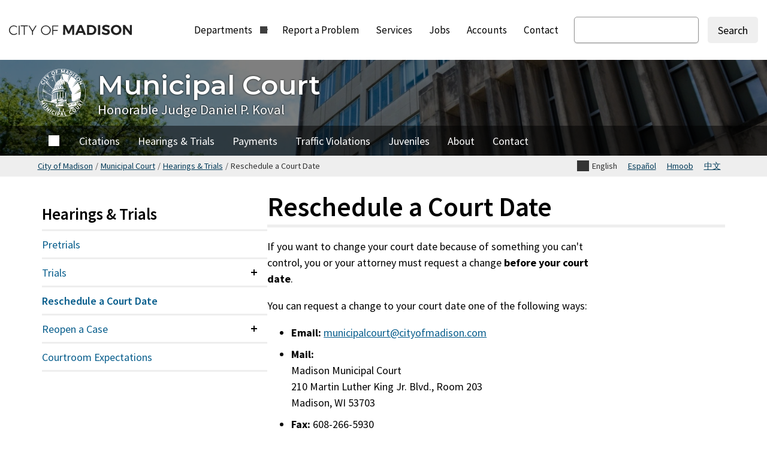

--- FILE ---
content_type: text/html; charset=UTF-8
request_url: https://www.cityofmadison.com/municipal-court/hearings-trials/reschedule-a-court-date
body_size: 13794
content:


<!DOCTYPE html>
<html lang="en" dir="ltr" prefix="og: https://ogp.me/ns#">
  <head>
    <meta charset="utf-8" />
<noscript><style>form.antibot * :not(.city-antibot, .city-antibot *) { display: none !important; }</style>
</noscript><meta name="description" content="If you want to change your court date because of something you can&#039;t control, you or your attorney must request a change before your court date.You can request a change to your court date one of the following ways:" />
<meta name="geo.region" content="US-WI" />
<link rel="shortlink" href="https://www.cityofmadison.com/node/20095" />
<link rel="canonical" href="https://www.cityofmadison.com/municipal-court/hearings-trials/reschedule-a-court-date" />
<link rel="image_src" href="https://www.cityofmadison.com/sites/default/files/styles/social/public/municipal-court/images/assets/municipal_court-banner.jpg?h=e6f36a9c&amp;itok=WmHNiSLn" />
<meta property="og:site_name" content="City of Madison, WI" />
<meta property="og:type" content="Article (inc blog)" />
<meta property="og:url" content="https://www.cityofmadison.com/municipal-court/hearings-trials/reschedule-a-court-date" />
<meta property="og:title" content="Reschedule a Court Date" />
<meta property="og:description" content="If you want to change your court date because of something you can&#039;t control, you or your attorney must request a change before your court date.You can request a change to your court date one of the following ways:" />
<meta property="og:image" content="https://www.cityofmadison.com/sites/default/files/styles/social/public/municipal-court/images/assets/municipal_court-banner.jpg?h=e6f36a9c&amp;itok=WmHNiSLn" />
<meta property="og:image:alt" content="City-county building" />
<meta property="og:updated_time" content="2024-08-01T08:59:14-05:00" />
<meta property="og:country_name" content="US" />
<meta property="article:section" content="Page" />
<meta property="article:published_time" content="2022-01-28T13:37:51-06:00" />
<meta property="article:modified_time" content="2024-08-01T08:59:14-05:00" />
<meta name="twitter:card" content="summary" />
<meta name="twitter:title" content="Reschedule a Court Date" />
<meta name="twitter:description" content="If you want to change your court date because of something you can&#039;t control, you or your attorney must request a change before your court date.You can request a change to your court date one of the following ways:" />
<meta name="twitter:image:alt" content="City-county building" />
<meta name="twitter:image" content="https://www.cityofmadison.com/sites/default/files/styles/social/public/municipal-court/images/assets/municipal_court-banner.jpg?h=e6f36a9c&amp;itok=WmHNiSLn" />
<meta name="Generator" content="Drupal 10 (https://www.drupal.org)" />
<meta name="MobileOptimized" content="width" />
<meta name="HandheldFriendly" content="true" />
<meta name="viewport" content="width=device-width, initial-scale=1.0" />
<link rel="alternate" hreflang="en" href="https://www.cityofmadison.com/municipal-court/hearings-trials/reschedule-a-court-date" />
<link rel="alternate" hreflang="es" href="https://www.cityofmadison.com/es/tribunal-municipal/audiencias-y-juicios/reprogramacion-de-la-fecha-de-una-audiencia" />
<link rel="alternate" hreflang="hmn" href="https://www.cityofmadison.com/hmn/lub-tsev-hais-plaub-hauv-tuam-ceeb-nroog/cov-kev-sib-hais-plaub/rov-teem-sij-hawm-hnub-tim-hauv" />
<link rel="alternate" hreflang="zh-hant" href="https://www.cityofmadison.com/zh-hant/shi-zheng-fa-yuan/ting-zheng-hui-yu-shen-pan/zhong-xin-an-pai-kai-ting-ri-qi" />

    <title>Reschedule a Court Date | Municipal Court | City of Madison, WI</title>
    <meta http-equiv="X-UA-Compatible" content="IE=edge">
    <link rel="stylesheet" media="all" href="/sites/default/files/css/css_lqa3MVkginir2WBQWRr12hmmasay_naWCNwv2ev52KU.css?delta=0&amp;language=en&amp;theme=city_front&amp;include=[base64]" />
<link rel="stylesheet" media="all" href="/sites/default/files/css/css_-ehEIKEvNBTUKYx1uRI0uRQbCszV9FT1tpR1eCAtAFE.css?delta=1&amp;language=en&amp;theme=city_front&amp;include=[base64]" />

    <script type="application/json" data-drupal-selector="drupal-settings-json">{"path":{"baseUrl":"\/","pathPrefix":"","currentPath":"","currentPathIsAdmin":false,"isFront":false,"currentLanguage":"en"},"pluralDelimiter":"\u0003","suppressDeprecationErrors":true,"ajaxPageState":{"libraries":"[base64]","theme":"city_front","theme_token":null},"ajaxTrustedUrl":{"form_action_p_pvdeGsVG5zNF_XLGPTvYSKCf43t8qZYSwcfZl2uzM":true},"gtag":{"tagId":"","consentMode":false,"otherIds":[],"events":[],"additionalConfigInfo":[]},"gtm":{"tagId":null,"settings":{"data_layer":"dataLayer","include_classes":false,"allowlist_classes":"","blocklist_classes":"","include_environment":false,"environment_id":"","environment_token":""},"tagIds":["GTM-N759BNXB"]},"data":{"extlink":{"extTarget":0,"extTargetAppendNewWindowLabel":"(opens in a new window)","extTargetNoOverride":1,"extNofollow":1,"extTitleNoOverride":0,"extNoreferrer":1,"extFollowNoOverride":1,"extClass":"ext","extLabel":"","extImgClass":0,"extSubdomains":1,"extExclude":"(madison\\.legistar.com\\\/View\\.ashx\\?)","extInclude":"(publichealthmdc\\.com)|(publichealthmdc\\.site)","extCssExclude":".list-icon-icon,.node-preview-backlink","extCssInclude":"","extCssExplicit":"","extAlert":0,"extAlertText":"This link will take you to an external web site. We are not responsible for their content.","extHideIcons":true,"mailtoClass":0,"telClass":0,"mailtoLabel":"","telLabel":"(link is a phone number)","extUseFontAwesome":1,"extIconPlacement":"append","extPreventOrphan":1,"extFaLinkClasses":"icon icon--inline-external","extFaMailtoClasses":"fa fa-envelope-o","extAdditionalLinkClasses":"","extAdditionalMailtoClasses":"","extAdditionalTelClasses":"","extFaTelClasses":"fa fa-phone","whitelistedDomains":["golfmadisonparks.com","madisonbrt.com","madisoncitychannel.tv","madisoncitychannel.com","madisonfire.org","madisonpay.com","madisun.org","mymetrobus.com","metrotransitads.com","madisonpolice.com","ridethedrive.com","madisonseniorcenter.org","madisonwater.org","cityofmadison."],"extExcludeNoreferrer":""}},"antibot":{"forms":{"webform-submission-was-this-page-helpful-node-20095-add-form":{"id":"webform-submission-was-this-page-helpful-node-20095-add-form","key":"wszD7fwWTQ-DCl9Re9EmX_t8sBPooNvdR9rUOAOfA8g"}}},"superfish":{"superfish-main":{"id":"superfish-main","sf":{"delay":200,"animation":{"opacity":"show","height":"show"},"speed":0,"dropShadows":false,"disableHI":true},"plugins":{"touchscreen":{"behaviour":1,"disableHover":"1","mode":"always_active"},"smallscreen":{"mode":"window_width","breakpoint":992,"accordionButton":0,"title":"Menu"},"supposition":true}}},"user":{"uid":0,"permissionsHash":"f840dd634e477379e5aeb8b6448d96b301b4c82949cc27f043169b4780d89031"}}</script>
<script src="/sites/default/files/js/js_IjOaWlAI1XTwfPAFm5mctKM5lGoudT4E7Cc8baNb4KA.js?scope=header&amp;delta=0&amp;language=en&amp;theme=city_front&amp;include=[base64]"></script>
<script src="/modules/contrib/google_tag/js/gtag.js?t8ia90"></script>
<script src="/modules/contrib/google_tag/js/gtm.js?t8ia90"></script>

    <link rel="preconnect" href="https://fonts.googleapis.com">
    <link rel="preconnect" href="https://fonts.gstatic.com" crossorigin>
    <link rel="alternate" hreflang="en" />
    <link rel="apple-touch-icon" sizes="180x180" href="/themes/custom/city_front/favicons/city/apple-touch-icon.png?v=84olD2049">
    <link rel="icon" type="image/png" sizes="32x32" href="/themes/custom/city_front/favicons/city/favicon-32x32.png?v=84olD2049">
    <link rel="icon" type="image/png" sizes="16x16" href="/themes/custom/city_front/favicons/city/favicon-16x16.png?v=84olD2049">
    <link rel="manifest" href="/themes/custom/city_front/favicons/city/site.webmanifest?v=84olD2049">
    <link rel="mask-icon" href="/themes/custom/city_front/favicons/city/safari-pinned-tab.svg?v=84olD2049" color="#03626b">
    <link rel="icon" type="image/svg+xml" href="/themes/custom/city_front/favicons/city/favicon.svg?v=84olD2049">
    <link rel="icon" type="image/png" href="/themes/custom/city_front/favicons/city/favicon.png?v=84olD2049">
    <meta name="msapplication-TileColor" content="#ffffff">
    <meta name="theme-color" content="#ffffff">
  </head>
  <body class="cityofmadison-site published section--municipal-court logged-out path-node node node-type-page section--municipal-court-hearings-trials-reschedule-a-court-date">
    <div class="overflow-guard">
      <div id="skip">
        <a class="visually-hidden focusable skip-link" href="#main-content">
            Skip to main content
        </a>
      </div>
              <noscript><iframe src="https://www.googletagmanager.com/ns.html?id=GTM-N759BNXB"
                  height="0" width="0" style="display:none;visibility:hidden"></iframe></noscript>

                      <div class="dialog-off-canvas-main-canvas" data-off-canvas-main-canvas>
    

            
<div class="layout-container">

  
  
          <header role="banner">
          <div class="region region--header">
    				

	<div id="block-city-front-branding" class="block block-system-branding-block">
				
									
			<a href="/" title="City of Madison, Wisconsin Home" aria-label="City of Madison, Wisconsin Home" rel="home">
		      <picture>
    		<img class="logo" src="/themes/custom/city_front/logo.svg?v=20231106" alt="City of Madison" />
      </picture>
  	  	  </a>
  			</div>
				

<nav id="block-city-front-mainnavigation" class="block block-superfishmain" aria-label="City of Madison primary">

							
<ul id="superfish-main" class="menu sf-menu sf-main sf-horizontal sf-style-none">
  
<li id="main-menu-link-contenta07b922b-b7f5-4241-841a-4f7c2808a753" class="sf-depth-1 sf-no-children"><a href="https://www.cityofmadison.com" title="City of Madison Home" aria-label="City of Madison Home" class="sf-depth-1 sf-external">City of Madison Home</a></li><li id="main-menu-link-contentf3c64e49-5846-4d54-aa24-11a097915706" class="sf-depth-1 menuparent"><a href="https://www.cityofmadison.com/departments" class="sf-depth-1 menuparent">Departments</a><ul><li id="main-menu-link-contentf3c64e49-5846-4d54-aa24-11a097915706--2" class="sf-depth-1 sf-clone-parent sf-no-children"><a href="https://www.cityofmadison.com/departments" class="sf-depth-1">Departments</a></li><li id="main-menu-link-contentbcba64bb-bcfb-4d2a-80d0-725f32002a0c" class="sf-depth-2 sf-clone-parent sf-no-children"><a href="/assessor" class="sf-depth-2">Assessor&#039;s Office</a></li><li id="main-menu-link-contentabc5271a-b5da-4166-acfb-ea111a887e60" class="sf-depth-2 sf-clone-parent sf-no-children"><a href="/attorney" class="sf-depth-2">Attorney&#039;s Office</a></li><li id="main-menu-link-contentd18b681b-aef0-4b7d-9604-d8fd48201185" class="sf-depth-2 sf-clone-parent sf-no-children"><a href="https://www.cityofmadison.com/dpced/building-inspection" class="sf-depth-2">Building Inspection</a></li><li id="main-menu-link-content58d579c0-c026-4e42-840e-98bbba2f1073" class="sf-depth-2 sf-clone-parent sf-no-children"><a href="https://www.cityofmadison.com/civil-rights" class="sf-depth-2">Civil Rights</a></li><li id="main-menu-link-content05adb8cf-51fd-4ef8-a113-c9b2d516316a" class="sf-depth-2 sf-clone-parent sf-no-children"><a href="https://www.cityofmadison.com/clerk" class="sf-depth-2">Clerk&#039;s Office</a></li><li id="main-menu-link-content4bee5188-12a8-4799-8d4d-c3a01e59ae2c" class="sf-depth-2 sf-clone-parent sf-no-children"><a href="https://www.cityofmadison.com/council" class="sf-depth-2">Common Council</a></li><li id="main-menu-link-content41a7811b-d6f8-4c20-b707-6e1eb7905dac" class="sf-depth-2 sf-clone-parent sf-no-children"><a href="https://www.cityofmadison.com/dpced/community-development" class="sf-depth-2">Community Development</a></li><li id="main-menu-link-contentdca9bcdb-c4f5-4dc5-9d3c-86737280c094" class="sf-depth-2 sf-clone-parent sf-no-children"><a href="/dpced/economicdevelopment" class="sf-depth-2">Economic Development</a></li><li id="main-menu-link-contentec7f2b54-aee0-42a7-8149-e1b1ba49c722" class="sf-depth-2 sf-clone-parent sf-no-children"><a href="https://www.cityofmadison.com/employee-assistance-program" class="sf-depth-2">Employee Assistance Program</a></li><li id="main-menu-link-content02e71be0-75ed-459a-a3c7-addf14281d17" class="sf-depth-2 sf-clone-parent sf-no-children"><a href="https://www.cityofmadison.com/engineering" class="sf-depth-2">Engineering</a></li><li id="main-menu-link-content79621794-383d-49c9-91f7-bbf37c40e645" class="sf-depth-2 sf-clone-parent sf-no-children"><a href="https://www.cityofmadison.com/finance" class="sf-depth-2">Finance</a></li><li id="main-menu-link-contente288b7a0-4224-4929-afcf-03c4471b0b9f" class="sf-depth-2 sf-clone-parent sf-no-children"><a href="https://www.cityofmadison.com/fire" class="sf-depth-2">Fire</a></li><li id="main-menu-link-contenta9210f75-451a-426d-ac8a-a54050222313" class="sf-depth-2 sf-clone-parent sf-no-children"><a href="https://www.cityofmadison.com/fleet" class="sf-depth-2">Fleet</a></li><li id="main-menu-link-content34f602d3-2fd1-43f3-881e-4f39cb7fad30" class="sf-depth-2 sf-clone-parent sf-no-children"><a href="https://www.cityofmadison.com/parks/golf" class="sf-depth-2">Golf</a></li><li id="main-menu-link-content37757315-b143-4d48-978d-44a19be7bcd8" class="sf-depth-2 sf-clone-parent sf-no-children"><a href="https://www.cityofmadison.com/parks/pool" class="sf-depth-2">Goodman Pool</a></li><li id="main-menu-link-contentcf6f963f-b7af-4da0-933e-6c98a20eba18" class="sf-depth-2 sf-clone-parent sf-no-children"><a href="/dpced/housing" class="sf-depth-2">Housing Authority</a></li><li id="main-menu-link-contentc1268e60-65ba-4bb5-9a33-17f3013b66e5" class="sf-depth-2 sf-clone-parent sf-no-children"><a href="https://www.cityofmadison.com/human-resources" class="sf-depth-2">Human Resources</a></li><li id="main-menu-link-content7343ce4e-967c-4d6b-a175-1cca173169de" class="sf-depth-2 sf-clone-parent sf-no-children"><a href="https://www.cityofmadison.com/independent-police-monitor" class="sf-depth-2">Independent Police Monitor</a></li><li id="main-menu-link-contentf13395a1-6994-4a8d-9196-0bd2686240a1" class="sf-depth-2 sf-clone-parent sf-no-children"><a href="https://www.cityofmadison.com/information-technology" class="sf-depth-2">Information Technology</a></li><li id="main-menu-link-content3ef44198-ea57-431e-81f8-a1c6a01e0602" class="sf-depth-2 sf-clone-parent sf-no-children"><a href="/information-technology/city-channel" class="sf-depth-2">Madison City Channel</a></li><li id="main-menu-link-content321bcb2a-6d7f-4fe0-88fc-af7a0e681f8a" class="sf-depth-2 sf-clone-parent sf-no-children"><a href="https://www.madisonpubliclibrary.org" class="sf-depth-2 sf-external">Madison Public Library</a></li><li id="main-menu-link-contentc90b118e-f61c-4e39-8dca-12686f1636c2" class="sf-depth-2 sf-clone-parent sf-no-children"><a href="https://www.cityofmadison.com/senior-center" class="sf-depth-2">Madison Senior Center</a></li><li id="main-menu-link-content957d702b-d382-422e-bee8-8705fa6df5aa" class="sf-depth-2 sf-clone-parent sf-no-children"><a href="https://www.cityofmadison.com/mayor" class="sf-depth-2">Mayor&#039;s Office</a></li><li id="main-menu-link-content15c578fc-6919-40de-b692-66d4621306f6" class="sf-depth-2 sf-clone-parent sf-no-children"><a href="https://www.cityofmadison.com/metro" class="sf-depth-2">Metro Transit</a></li><li id="main-menu-link-content11c73e02-0867-427e-be27-027c3dd4ec8c" class="sf-depth-2 sf-clone-parent sf-no-children"><a href="https://mononaterrace.com" class="sf-depth-2 sf-external">Monona Terrace Community &amp; Convention Center</a></li><li id="main-menu-link-content6cc2799c-22d0-4c71-9c19-4bb2177d8a1c" class="sf-depth-2 sf-clone-parent sf-no-children"><a href="https://www.cityofmadison.com/municipal-court" class="sf-depth-2">Municipal Court</a></li><li id="main-menu-link-content90b0d0d2-1ccf-42af-a4b3-22e3926616b6" class="sf-depth-2 sf-clone-parent sf-no-children"><a href="https://olbrich.org" class="sf-depth-2 sf-external">Olbrich Botanical Gardens</a></li><li id="main-menu-link-contenta20ddaae-1feb-49a7-b058-bf2361b32c8f" class="sf-depth-2 sf-clone-parent sf-no-children"><a href="https://www.cityofmadison.com/parking" class="sf-depth-2">Parking</a></li><li id="main-menu-link-contentd52f9f36-7611-4fdc-95b4-2c8ea9346920" class="sf-depth-2 sf-clone-parent sf-no-children"><a href="https://www.cityofmadison.com/parks" class="sf-depth-2">Parks</a></li><li id="main-menu-link-content55e145ec-5afd-420f-b313-ca028c6d5137" class="sf-depth-2 sf-clone-parent sf-no-children"><a href="/dpced" class="sf-depth-2">Planning &amp; Community &amp; Economic Development</a></li><li id="main-menu-link-content93ec911b-2ae1-45c7-b4aa-9c709bf47ae3" class="sf-depth-2 sf-clone-parent sf-no-children"><a href="/dpced/planning" class="sf-depth-2">Planning</a></li><li id="main-menu-link-content346e8afe-2deb-4209-8e14-011c4ef4a262" class="sf-depth-2 sf-clone-parent sf-no-children"><a href="https://www.cityofmadison.com/police" class="sf-depth-2">Police</a></li><li id="main-menu-link-contenta2fc44ba-1c67-40ff-b06a-38a5c6e83936" class="sf-depth-2 sf-clone-parent sf-no-children"><a href="https://publichealthmdc.com" class="sf-depth-2 sf-external">Public Health Madison &amp; Dane County</a></li><li id="main-menu-link-content403968b8-77bc-4c99-9d27-a8bffdf2ed11" class="sf-depth-2 sf-clone-parent sf-no-children"><a href="https://www.cityofmadison.com/public-works" class="sf-depth-2">Public Works</a></li><li id="main-menu-link-contenta063c6b3-480b-4e39-957a-1e13e158d3cf" class="sf-depth-2 sf-clone-parent sf-no-children"><a href="https://www.cityofmadison.com/streets" class="sf-depth-2">Streets &amp; Urban Forestry</a></li><li id="main-menu-link-contentcff62028-8db2-4aab-9890-152745fea342" class="sf-depth-2 sf-clone-parent sf-no-children"><a href="https://www.cityofmadison.com/traffic-engineering" class="sf-depth-2">Traffic Engineering</a></li><li id="main-menu-link-contentdd8cd7e5-fb41-4736-ba29-d2616f42ac7b" class="sf-depth-2 sf-clone-parent sf-no-children"><a href="https://www.cityofmadison.com/transportation" class="sf-depth-2">Transportation</a></li><li id="main-menu-link-content22239a42-ac24-4681-b359-61cd71d990f1" class="sf-depth-2 sf-clone-parent sf-no-children"><a href="https://www.cityofmadison.com/finance/treasury" class="sf-depth-2">Treasury</a></li><li id="main-menu-link-content922e066c-8c38-45b6-8c4f-90446babbee3" class="sf-depth-2 sf-clone-parent sf-no-children"><a href="https://www.cityofmadison.com/parks/wpcrc" class="sf-depth-2">Warner Park Community Recreation Center</a></li><li id="main-menu-link-content611bd932-be31-4309-8883-8cb8e7dbbbd3" class="sf-depth-2 sf-clone-parent sf-no-children"><a href="https://www.cityofmadison.com/water" class="sf-depth-2">Water Utility</a></li></ul></li><li id="main-menu-link-contentebaaf584-41ee-4db6-b48e-da3d94d7dc64" class="sf-depth-1 sf-no-children"><a href="/reportaproblem" class="sf-depth-1">Report a Problem</a></li><li id="main-menu-link-contente5ff87cd-bbff-4ed2-bd2a-a5ad6c9b9c87" class="sf-depth-1 sf-no-children"><a href="https://www.cityofmadison.com/services" title="City Services" aria-label="City Services" class="sf-depth-1">Services</a></li><li id="main-menu-link-contente660d5a2-37c4-4546-89dc-080722e55d21" class="sf-depth-1 sf-no-children"><a href="https://www.cityofmadison.com/jobs" class="sf-depth-1">Jobs</a></li><li id="main-menu-link-contentb5ae26fe-9a69-443a-8e22-461021536ea3" class="sf-depth-1 sf-no-children"><a href="https://www.cityofmadison.com/accounts" class="sf-depth-1">Accounts</a></li><li id="main-menu-link-content0e930ff9-e440-4572-b08c-3f69420267be" class="sf-depth-1 sf-no-children"><a href="https://www.cityofmadison.com/contact" class="sf-depth-1">Contact</a></li>
</ul>

				
	</nav>
				

	<div class="city-search-form block block-city-search-form-block" data-drupal-selector="city-search" id="block-citysearch">
				
					
					<form action="/municipal-court/hearings-trials/reschedule-a-court-date" method="post" id="city-search" accept-charset="UTF-8">
  






<div class="js-form-item form-item js-form-type-search form-item-keys js-form-item-keys form-no-label">
			
<label for="edit-keys--2" class="visually-hidden js-conditionallyRequired">Search
    </label>
	
    
  
    <div class="input-wrapper">
		<input title="Enter the terms you wish to search for." data-drupal-selector="edit-keys" type="search" id="edit-keys--2" name="keys" value="" size="15" maxlength="128" class="form-search" />

		
    
    </div>
  	</div>

<input autocomplete="off" data-drupal-selector="form-rxvw4umlofm9l5onsufg-ht6l2civerk4uge76f2a8g" type="hidden" name="form_build_id" value="form-rXvw4uMLofM9L5oNsUfG_HT6L2CivErK4uGE76f2a8g" />
<input data-drupal-selector="edit-city-search-form-2" type="hidden" name="form_id" value="city_search_form" />
<div data-drupal-selector="city-search-actions" class="form-actions js-form-wrapper form-wrapper" id="city-search-actions">


  <input data-drupal-selector="city-search-submit" type="submit" id="city-search-submit" name="op" value="Search" class="button js-form-submit form-submit"/>
</div>
<div class="url-textfield js-form-wrapper form-wrapper" style="display: none !important;">






<div class="js-form-item form-item js-form-type-textfield form-item-url js-form-item-url">
			
<label for="edit-url--3" class="js-conditionallyRequired">Leave this field blank
    </label>
	
    
  
    <div class="input-wrapper">
		<input autocomplete="off" data-drupal-selector="edit-url" type="text" id="edit-url--3" name="url" value="" size="20" maxlength="128" class="form-text" />

		
    
    </div>
  	</div>

</div>

</form>

					</div>

  </div>


                        <button id="menu-toggle" class="section-menu--toggle" aria-expanded="false" aria-controls="section-header-menu" aria-label="Expand and collapse navigation">
          <span class="menu-bar"></span>
          <span class="menu-bar"></span>
          <span class="menu-bar"></span>
          <span>Menu</span>
        </button>
        
      </header>
    
  
  <main role="main">

              
    
        
      
                
                  <div class="region region--section-header">
                                      

<div class="term-region term-region--section-header">
  
  
  <div class="term-region--inner">
                


      <div class="field field-image entity-reference">
        



<div class="media-item media--type-image media--view-mode-banner">
  
      


      <div class="field field-media-image image">
            <picture>
                  <source srcset="/sites/default/files/styles/banner_desktop_lg/public/municipal-court/images/assets/municipal_court-banner.webp?h=e6f36a9c&amp;itok=3GOckHa8 1x" media="(min-width:1200px)" type="image/webp" width="1600" height="600"/>
              <source srcset="/sites/default/files/styles/banner_desktop/public/municipal-court/images/assets/municipal_court-banner.webp?h=e6f36a9c&amp;itok=Te-pnzhI 1x" media="(min-width:992px)" type="image/webp" width="1200" height="500"/>
              <source srcset="/sites/default/files/styles/banner_tablet/public/municipal-court/images/assets/municipal_court-banner.webp?h=e6f36a9c&amp;itok=IuQ2EN-l 1x, /sites/default/files/styles/banner_tablet_1_5x/public/municipal-court/images/assets/municipal_court-banner.webp?itok=SKmHoHbS 1.5x, /sites/default/files/styles/banner_tablet_2x/public/municipal-court/images/assets/municipal_court-banner.webp?itok=PkSRFvE2 2x" media="(min-width:480px)" type="image/webp" width="992" height="496"/>
              <source srcset="/sites/default/files/styles/banner_mobile/public/municipal-court/images/assets/municipal_court-banner.webp?h=e6f36a9c&amp;itok=aOo3s_bW 1x, /sites/default/files/styles/banner_mobile_1_5x/public/municipal-court/images/assets/municipal_court-banner.webp?itok=AuacES-J 1.5x, /sites/default/files/styles/banner_mobile_2x/public/municipal-court/images/assets/municipal_court-banner.webp?itok=ZDHS0A13 2x" type="image/webp" width="480" height="300"/>
              <source srcset="/sites/default/files/styles/banner_desktop_lg/public/municipal-court/images/assets/municipal_court-banner.jpg?h=e6f36a9c&amp;itok=3GOckHa8 1x" media="(min-width:1200px)" type="image/jpeg" width="1600" height="600"/>
              <source srcset="/sites/default/files/styles/banner_desktop/public/municipal-court/images/assets/municipal_court-banner.jpg?h=e6f36a9c&amp;itok=Te-pnzhI 1x" media="(min-width:992px)" type="image/jpeg" width="1200" height="500"/>
              <source srcset="/sites/default/files/styles/banner_tablet/public/municipal-court/images/assets/municipal_court-banner.jpg?h=e6f36a9c&amp;itok=IuQ2EN-l 1x, /sites/default/files/styles/banner_tablet_1_5x/public/municipal-court/images/assets/municipal_court-banner.jpg?itok=SKmHoHbS 1.5x, /sites/default/files/styles/banner_tablet_2x/public/municipal-court/images/assets/municipal_court-banner.jpg?itok=PkSRFvE2 2x" media="(min-width:480px)" type="image/jpeg" width="992" height="496"/>
              <source srcset="/sites/default/files/styles/banner_mobile/public/municipal-court/images/assets/municipal_court-banner.jpg?h=e6f36a9c&amp;itok=aOo3s_bW 1x, /sites/default/files/styles/banner_mobile_1_5x/public/municipal-court/images/assets/municipal_court-banner.jpg?itok=AuacES-J 1.5x, /sites/default/files/styles/banner_mobile_2x/public/municipal-court/images/assets/municipal_court-banner.jpg?itok=ZDHS0A13 2x" type="image/jpeg" width="480" height="300"/>
                  <img loading="eager" width="1200" height="500" src="/sites/default/files/styles/banner_desktop/public/municipal-court/images/assets/municipal_court-banner.jpg?h=e6f36a9c&amp;itok=Te-pnzhI" alt="City-county building" />

  </picture>

      </div>
    
  </div>
      </div>
    
            <div class="term-region--inner-content">

                                        
        <a href="https://www.cityofmadison.com/municipal-court" class="link--site-section" title="Municipal Court Home - Honorable Judge Daniel P. Koval" aria-label="Municipal Court Home - Honorable Judge Daniel P. Koval">
                    


      <div class="field field-logo entity-reference">
        

	<div>
		
	<div>  <img loading="lazy" width="64" height="64" src="/sites/default/files/icons/city-logo-white-municipal-court.svg" alt="City of Madison - Municipal Court logo" />

</div>


	</div>




      </div>
    
          <div class="term-region--header-text">
                        <div class="section--title">
              Municipal Court
            </div>
            


      <div class="field field-header-content string">
        Honorable Judge Daniel P. Koval      </div>
    
          </div>
        </a>
      </div>

            
      </div>
    <div id="menu-wrapper" class="menu-wrapper">
              <nav id="section-header-menu" class="section-menu section-menu--header" aria-label="Municipal Court Main Menu">
        <div class="section-menu--inner">
                              
                                

              <ul>
                              
        <li class="menu-item menu-item--active-trail menu-item--expanded" id="menu-item--home-9169">
          <a href="https://www.cityofmadison.com/municipal-court" data-drupal-link-system-path="node/25851">Home</a>
                            </li>
                        
        <li class="menu-item menu-item--collapsed" id="menu-item--citations-6635">
          <a href="https://www.cityofmadison.com/municipal-court/citations" data-drupal-link-system-path="node/19920">Citations</a>
                            </li>
                        
        <li class="menu-item menu-item--active-trail menu-item--expanded" id="menu-item--hearings-trials-7750">
          <a href="https://www.cityofmadison.com/municipal-court/hearings-trials" data-drupal-link-system-path="node/19916">Hearings &amp; Trials</a>
                            </li>
                        
        <li class="menu-item menu-item--collapsed" id="menu-item--payments-7564">
          <a href="https://www.cityofmadison.com/municipal-court/payments" data-drupal-link-system-path="node/20106">Payments</a>
                            </li>
                        
        <li class="menu-item menu-item--collapsed" id="menu-item--traffic-violations-2322">
          <a href="/municipal-court/traffic-violations" data-drupal-link-system-path="node/19912">Traffic Violations</a>
                            </li>
                        
        <li class="menu-item menu-item--collapsed" id="menu-item--juveniles-9320">
          <a href="https://www.cityofmadison.com/municipal-court/juveniles" data-drupal-link-system-path="node/19913">Juveniles</a>
                            </li>
                        
        <li class="menu-item menu-item--collapsed" id="menu-item--about-6563">
          <a href="https://www.cityofmadison.com/municipal-court/about" title="About Municipal Court" aria-label="About Municipal Court" data-drupal-link-system-path="node/20103">About</a>
                            </li>
                        
        <li class="menu-item menu-item--collapsed" id="menu-item--contact-1396">
          <a href="https://www.cityofmadison.com/municipal-court/contact" title="Contact Municipal Court" aria-label="Contact Municipal Court" data-drupal-link-system-path="node/19919">Contact</a>
                            </li>
          </ul>
  

                  </div>
      </nav>
    
    <div id="global-mobile"></div>
  </div>
  </div>

                      </div>
        
                      
    
      <div class="region region--precontent">
    				

	<div id="block-breadcrumbs" class="block block-system-breadcrumb-block">
				
									
					
  <nav class="breadcrumb" aria-label="Breadcrumb">
    <ol class="breadcrumb-list">
                                                            <li><a href="/">City of Madison</a><span aria-hidden="true">/</span></li>
                                                                <li><a href="https://www.cityofmadison.com/municipal-court">Municipal Court</a><span aria-hidden="true">/</span></li>
                                                                <li><a href="https://www.cityofmadison.com/municipal-court/hearings-trials">Hearings &amp; Trials</a><span aria-hidden="true">/</span></li>
                                        <li aria-current="page">Reschedule a Court Date</li>
                            </ol>
  </nav>


					</div>
				

	<nav aria-label="Translations"  class="language-switcher-language-url block block-city-app-language-switcherlanguage-interface" id="block-languageswitcher">
			
									
				<ul class="links"><li class="en"><span class="language-link" lang="en">English</span></li><li hreflang="es" data-drupal-link-system-path="node/20095" class="es"><a href="https://www.cityofmadison.com/es/tribunal-municipal/audiencias-y-juicios/reprogramacion-de-la-fecha-de-una-audiencia" class="language-link" lang="es" hreflang="es" data-drupal-link-system-path="node/20095">Español</a></li><li hreflang="hmn" data-drupal-link-system-path="node/20095" class="hmn"><a href="https://www.cityofmadison.com/hmn/lub-tsev-hais-plaub-hauv-tuam-ceeb-nroog/cov-kev-sib-hais-plaub/rov-teem-sij-hawm-hnub-tim-hauv" class="language-link" lang="hmn" hreflang="hmn" data-drupal-link-system-path="node/20095">Hmoob</a></li><li hreflang="zh-hant" data-drupal-link-system-path="node/20095" class="zh-hant"><a href="https://www.cityofmadison.com/zh-hant/shi-zheng-fa-yuan/ting-zheng-hui-yu-shen-pan/zhong-xin-an-pai-kai-ting-ri-qi" class="language-link" lang="zh-hant" hreflang="zh-hant" data-drupal-link-system-path="node/20095">中文</a></li></ul>
				</nav>

  </div>

    <a id="main-content" tabindex="-1"></a>
    <div class="layout-content">
                    <div class="views-element-container">
</div>

      
            
                <div class="region region--content">
    <div data-drupal-messages-fallback class="hidden"></div>
				

	<div id="block-city-front-content" class="block block-system-main-block">
				
									
					


<article class="node-content node-page node-20095">
			
	  
		<div class="main-node-content">
			          <section id="node-section-1" class="node-section">  <div class="layout layout--onecol">
    <div  class="layout__region layout__region--content">
      				

	<div class="block block-extra-field-blocknodepagecontent-moderation-control">
				
									
					
					</div>

    </div>
  </div>
</section>
	        	          <section id="node-section-2" class="node-section">


  <div class="layout layout--twocol-sideleft">
        <div  class="layout__region layout__region--content">
        				

	<div class="block block-field-blocknodepagetitle">
				
									
					


      <div class="field title string">
        	<h1 class="page-title">Reschedule a Court Date</h1>
      </div>
    
					</div>
				

	<div class="block block-field-blocknodepagebody">
				
									
					


      <div class="field body text-with-summary">
            
      	<p>If you want to change your court date because of something you can't control, you or your attorney must request a change <strong>before your court date</strong>.</p><p>You can request a change to your court date one of the following ways:</p><ul><li><strong>Email:</strong>&nbsp;<a href="mailto:municipalcourt@cityofmadison.com">municipalcourt@cityofmadison.com</a></li><li><strong>Mail:</strong><br>Madison Municipal Court<br>210 Martin Luther King Jr. Blvd., Room 203<br>Madison, WI 53703</li><li><strong>Fax:</strong>&nbsp;608-266-5930</li><li><strong>Phone:</strong>&nbsp;608-264-9282</li></ul><h2>First Requests</h2><p>If <strong>all</strong> of the following statements are true, you do not have to appear on your original court date:</p><ul><li>This is&nbsp;your first request to change your court date</li><li>The&nbsp;court date is not a trial or motion hearing date</li><li>The court receives your request before your original court date</li></ul><p>The court will tell you the new court date by mail, email, or phone.</p><h2>Second Requests</h2><p>If this is your second request, you must request a change in writing to the Municipal Court. Include the specific reasons for the request. <strong>You must appear on the originally scheduled date unless you hear otherwise from the court before that date.</strong></p><h2>Trials &amp; Motion Hearings</h2><p>To request a change of a trial date, you must request a change in writing to the Municipal Court. Include the specific reasons for the request, and give a copy of the request to the City Attorney's Office. Make your request as soon as you discover that there is a problem with the scheduled trial date. Except for extraordinary circumstances, you must make the request at least ten days before the scheduled trial date.</p><p>Normally, the court will approve your request as long as it is the first request and you request the change within ten days of your trial. However, the court will be very hesitant to approve a second request or a late request, unless there are exceptional reasons.</p><p>The court will always decide if your request is approved or not.&nbsp;<strong>You must appear on the originally scheduled trial date unless you hear otherwise from the court before that date.</strong>&nbsp;</p><h2>Missed Court Dates</h2><p>If you do not appear on your court date or trial date, a default judgment will be entered against you. Depending on the type of charge, the judge may order:</p><ul><li>Suspension or revocation of your driver's license</li><li>Suspension of your vehicle registration</li><li>Referral to a collection agency</li><li>Interception of your tax refund</li><li>Arrest warrant</li></ul>
      </div>
    
					</div>
				

	<div class="block block-field-blocknodepagefield-main-para-multi">
				
									
					


      <div class="field field-main-para-multi entity-reference-revisions">
        <div>
              

<div class="paragraph paragraph--type--main-section paragraph--view-mode--default paragraphs-item-138946">
	
		
					<div class="widget-wrapper">
				  <div class="layout layout--onecol">
    <div  class="layout__region layout__region--content">
      
    </div>
  </div>
			</div>
		
	</div>

            </div>      </div>
      
					</div>
				

	<div class="block block-webform-block">
				
									
					


<div class="webform-wrapper card-item u-m--lg">
	<form class="webform-submission-form webform-submission-add-form webform-submission-was-this-page-helpful-form webform-submission-was-this-page-helpful-add-form webform-submission-was-this-page-helpful-node-20095-form webform-submission-was-this-page-helpful-node-20095-add-form js-webform-details-toggle webform-details-toggle antibot" data-drupal-selector="webform-submission-was-this-page-helpful-node-20095-add-form" data-action="/municipal-court/hearings-trials/reschedule-a-court-date" action="/antibot" method="post" id="webform-submission-was-this-page-helpful-node-20095-add-form" accept-charset="UTF-8">
		
		<noscript>
  <div class="city-antibot alert alert--warning messages messages--warning">
    <h2 class="alert-title">JavaScript Required</h2>
    <div class="alert-content">You must have JavaScript enabled to use this form. Please enable JavaScript and reload the page. If you cannot enable JavaScript, please contact <a href="mailto:webadmin@cityofmadison.com">webadmin@cityofmadison.com</a> to provide your information.</div>
  </div>
</noscript>
<input data-drupal-selector="edit-page-title" type="hidden" name="page_title" value="Reschedule a Court Date" />
<input data-drupal-selector="edit-breadcrumbs" type="hidden" name="breadcrumbs" value="" />
<input data-drupal-selector="edit-page-url" type="hidden" name="page_url" value="https://www.cityofmadison.com/municipal-court/hearings-trials/reschedule-a-court-date" />

<fieldset data-drupal-selector="edit-helpful" id="edit-helpful--wrapper" class="radios--wrapper fieldgroup form-composite webform-composite-visible-title required js-webform-type-radios webform-type-radios js-form-item form-item js-form-wrapper form-wrapper">
	
    
		<legend id="edit-helpful--wrapper-legend">
		<span class="fieldset-legend js-conditionallyRequired js-form-required form-required">Was this page helpful to you?
      <span class="required">* required</span>
    </span>
	</legend>
	<div class="fieldset-wrapper">
				    		<div id="edit-helpful" class="js-webform-radios webform-options-display-side-by-side">






<div class="js-form-item form-item js-form-type-radio form-item-helpful js-form-item-helpful">
	
    
  
    
		<input data-drupal-selector="edit-helpful-yes" type="radio" id="edit-helpful-yes" name="helpful" value="Yes" class="form-radio" />

				
<label for="edit-helpful-yes" class="option js-conditionallyRequired">Yes
    </label>
	
    
    
  	</div>








<div class="js-form-item form-item js-form-type-radio form-item-helpful js-form-item-helpful">
	
    
  
    
		<input data-drupal-selector="edit-helpful-no" type="radio" id="edit-helpful-no" name="helpful" value="No" class="form-radio" />

				
<label for="edit-helpful-no" class="option js-conditionallyRequired">No
    </label>
	
    
    
  	</div>

</div>

					</div>
</fieldset>








<div class="js-form-item form-item js-form-type-textarea form-item-why js-form-item-why">
			
<label for="edit-why" class="js-conditionallyRequired">Why or why not?
    </label>
	
    
  
    
		
<div class="textarea-wrapper">
  <textarea data-drupal-selector="edit-why" data-drupal-states="{&quot;invisible&quot;:{&quot;.webform-submission-was-this-page-helpful-node-20095-add-form :input[name=\u0022helpful\u0022]&quot;:{&quot;unchecked&quot;:true}}}" id="edit-why" name="why" rows="3" cols="60" class="form-textarea"></textarea>
</div>

		
    
    
  	</div>

<div data-drupal-selector="edit-actions" class="form-actions webform-actions js-form-wrapper form-wrapper" data-drupal-states="{&quot;invisible&quot;:{&quot;.webform-submission-was-this-page-helpful-node-20095-add-form :input[name=\u0022helpful\u0022]&quot;:{&quot;unchecked&quot;:true}}}" id="edit-actions">


  <input class="webform-button--submit button button--primary js-form-submit form-submit" data-drupal-selector="edit-actions-submit" type="submit" id="edit-actions-submit" name="op" value="Send Feedback"/>

</div>
<input autocomplete="off" data-drupal-selector="form-sum6ivk5kr77gzqc5c6uhqdfa9pu-norvna4sfg5aak" type="hidden" name="form_build_id" value="form-sum6Ivk5kr77gZqc5C6uhqdFa9Pu_norvnA4sfg5AAk" />
<input data-drupal-selector="edit-webform-submission-was-this-page-helpful-node-20095-add-form" type="hidden" name="form_id" value="webform_submission_was_this_page_helpful_node_20095_add_form" />
<input data-drupal-selector="edit-antibot-key" type="hidden" name="antibot_key" value="" />
<div class="url-textfield js-form-wrapper form-wrapper" style="display: none !important;">






<div class="js-form-item form-item js-form-type-textfield form-item-url js-form-item-url">
			
<label for="edit-url" class="js-conditionallyRequired">Leave this field blank
    </label>
	
    
  
    <div class="input-wrapper">
		<input autocomplete="off" data-drupal-selector="edit-url" type="text" id="edit-url" name="url" value="" size="20" maxlength="128" class="form-text" />

		
    
    </div>
  	</div>

</div>


		
	</form>
</div>

					</div>

      </div>
              <div  class="layout__region layout__region--sidebar">
                






                				

	<div class="block--page-menu block block-current-menu-by-level">
				
									<h2 class="block-title"><a href="https://www.cityofmadison.com/municipal-court/hearings-trials">Hearings &amp; Trials</a></h2>
							
					

              <ul>
                              
        <li class="menu-item menu-item--collapsed" id="menu-item--pretrials-1796">
          <a href="https://www.cityofmadison.com/municipal-court/hearings-trials/pretrials" data-drupal-link-system-path="node/20094">Pretrials</a>
                            </li>
                        
        <li class="menu-item menu-item--collapsed menu-item--parent" id="menu-item--trials-8009">
          <a href="https://www.cityofmadison.com/municipal-court/hearings-trials/trials" data-drupal-link-system-path="node/20316">Trials</a>
                                                <button type="button" data-toggle="collapse" aria-label="Expand or collapse menu item" aria-controls="menu-item--trials-8009" aria-expanded="false">
                <span class="visually-hidden">Collapsed</span>
              </button>
                                                          <ul>
                              
        <li class="menu-item menu-item--collapsed" id="menu-item--subpoenas-8006">
          <a href="https://www.cityofmadison.com/municipal-court/hearings-trials/trials/subpoenas" data-drupal-link-system-path="node/20104">Subpoenas</a>
                            </li>
                        
        <li class="menu-item menu-item--collapsed menu-item--parent" id="menu-item--discovery-4667">
          <a href="https://www.cityofmadison.com/municipal-court/hearings-trials/trials/discovery" data-drupal-link-system-path="node/84826">Discovery</a>
                                                <button type="button" data-toggle="collapse" aria-label="Expand or collapse menu item" aria-controls="menu-item--discovery-4667" aria-expanded="false">
                <span class="visually-hidden">Collapsed</span>
              </button>
                                                          <ul>
                              
        <li class="menu-item menu-item--collapsed" id="menu-item--request-discovery-2460">
          <a href="https://www.cityofmadison.com/municipal-court/hearings-trials/trials/discovery/request" data-drupal-link-system-path="node/95736">Request Discovery</a>
                            </li>
          </ul>
  
                  </li>
                        
        <li class="menu-item menu-item--collapsed" id="menu-item--evidence-7288">
          <a href="https://www.cityofmadison.com/municipal-court/hearings-trials/trials/evidence" data-drupal-link-system-path="node/20330">Evidence</a>
                            </li>
          </ul>
  
                  </li>
                        
        <li class="menu-item menu-item--active-trail menu-item--expanded" id="menu-item--reschedule-a-court-date-1415">
          <a href="https://www.cityofmadison.com/municipal-court/hearings-trials/reschedule-a-court-date" data-drupal-link-system-path="node/20095" class="is-active" aria-current="page">Reschedule a Court Date</a>
                            </li>
                        
        <li class="menu-item menu-item--collapsed menu-item--parent" id="menu-item--reopen-a-case-3824">
          <a href="https://www.cityofmadison.com/municipal-court/hearings-trials/reopen-a-case" data-drupal-link-system-path="node/19914">Reopen a Case</a>
                                                <button type="button" data-toggle="collapse" aria-label="Expand or collapse menu item" aria-controls="menu-item--reopen-a-case-3824" aria-expanded="false">
                <span class="visually-hidden">Collapsed</span>
              </button>
                                                          <ul>
                              
        <li class="menu-item menu-item--collapsed" id="menu-item--request-to-reopen-8107">
          <a href="https://www.cityofmadison.com/municipal-court/hearings-trials/reopen-a-case/request-to-reopen" data-drupal-link-system-path="node/19918">Request to Reopen</a>
                            </li>
          </ul>
  
                  </li>
                        
        <li class="menu-item menu-item--collapsed" id="menu-item--courtroom-expectations-8727">
          <a href="https://www.cityofmadison.com/municipal-court/hearings-trials/courtroom-expectations" data-drupal-link-system-path="node/20108">Courtroom Expectations</a>
                            </li>
          </ul>
  

					</div>

        				

	<div class="block block-field-blocknodepagefield-sidebar-para-multi">
				
									
					


      <div class="field field-sidebar-para-multi entity-reference-revisions">
        <div>
              

<div class="paragraph paragraph--type--sidebar-section paragraph--view-mode--default paragraphs-item-138951">
	
		
					<div class="widget-wrapper">
				  <div class="layout layout--onecol">
    <div  class="layout__region layout__region--content">
      
    </div>
  </div>
			</div>
		
	</div>

            </div>      </div>
      
					</div>

      </div>
      </div>
</section>
	            	</div></article>


					</div>

  </div>

          </div>
  </main>

              <section class="prefooter-wrapper bg-normal-footer theme--dark" role="complementary">
        <div class="region region--section-footer">
          

<div class="term-region term-region--section-footer">
  
  
  <div class="term-region--inner">
    	


      <div class="field field-footer-para-multi entity-reference-revisions">
        <div>
              

<div class="paragraph paragraph--type--layout-section paragraph--view-mode--default paragraphs-item-441">
	
		
		
            
  
        
    
  <div class="widget-wrapper no-bg standard-container layout-order--">
      <div class="layout layout--fourcol-section">

          <div  class="layout__region layout__region--first">
        





  

    <aside>
    

  



<div data-component-id="city_front:card" class="card-item card-standard theme--light">

  
  
              <div class="card-header">
                                  <h2 class="heading">
                          Contact Municipal Court
                      </h2>
              </div>
    
              <div class="card-content text-with-summary">
                  <p><a href="https://www.cityofmadison.com/municipal-court/contact/">Contact Municipal Court</a></p><p><a href="mailto:municipalcourt@cityofmadison.com">municipalcourt@cityofmadison.com</a></p><p>Phone: 608-264‑9282</p><p>Fax: 608-266‑5930</p>
            </div>
    
    </div>
  </aside>

  
      </div>
    
          <div  class="layout__region layout__region--second">
        

<div class="paragraph paragraph--type--text paragraph--view-mode--default paragraphs-item-66056">
	
		
					<div class="widget-wrapper">
				


      <div class="field field-long-text text-long">
            
      	<h2>Municipal Court Office</h2><div class="node node-flex-content contextual-links-region view-mode-default"><address><p><strong>Municipal Court Office</strong><br>210 Martin Luther King Jr. Blvd., Room&nbsp;203<br>Madison, WI 53703</p></address></div>
      </div>
    			</div>
		
	</div>



<div class="paragraph paragraph--type--text paragraph--view-mode--default paragraphs-item-66061">
	
		
					<div class="widget-wrapper">
				


      <div class="field field-long-text text-long">
            
      	<h2>Courtroom</h2><div class="node node-flex-content contextual-links-region view-mode-default"><address><p><strong>Municipal Courtroom</strong><br>210 Martin Luther King Jr. Blvd., Room&nbsp;201<br>Madison, WI 53703</p></address></div>
      </div>
    			</div>
		
	</div>


      </div>
    
          <div  class="layout__region layout__region--third">
        

<div class="paragraph paragraph--type--text paragraph--view-mode--default paragraphs-item-66066">
	
		
					<div class="widget-wrapper">
				


      <div class="field field-long-text text-long">
            
      	<h2>Arraignment Court</h2><div class="node node-flex-content contextual-links-region view-mode-default"><address><p><strong>Public Safety Building</strong><br>115 W. Doty Street<br>Madison, WI 53703</p></address></div>
      </div>
    			</div>
		
	</div>


      </div>
    
          <div  class="layout__region layout__region--fourth">
        

<div class="paragraph paragraph--type--text paragraph--view-mode--default paragraphs-item-66071">
	
		
					<div class="widget-wrapper">
				


      <div class="field field-long-text text-long">
            
      	<h2>Interpretation Services</h2><div class="node node-flex-content contextual-links-region view-mode-default"><p>You have the right to an interpreter at no cost to you.</p><ul class="list list--unstyled u-condensed"><li><a href="https://www.cityofmadison.com/municipal-court/about/accommodations-interpretation-services">Request an Interpreter</a></li><li><a href="https://www.cityofmadison.com/es/tribunal-municipal/sobre/adaptaciones-y-servicios-de-interpretacion"><span dir="ltr" lang="es">Pedir un intérprete</span></a></li><li><a href="https://www.cityofmadison.com/hmn/lub-tsev-hais-plaub-hauv-tuam-ceeb-nroog/hais-txog/cov-kev-pab-cuam-ua-kom-yooj-yim-thiab-kev"><span dir="ltr" lang="hmn">Thov rau ib tus Kws Txhais Lus</span></a></li><li><a href="https://www.cityofmadison.com/zh-hant/shi-zheng-fa-yuan/guan-yu/bian-li-she-shi-yu-fan-yi-fu-wu"><span dir="ltr" lang="zh-hant">申請口譯</span></a></li></ul></div>
      </div>
    			</div>
		
	</div>


      </div>
    
  </div>
  </div>

	</div>

            </div>      </div>
      
  </div>
  </div>

        </div>
      </section>
    	
  <footer role="contentinfo">
    <div class="footer-inner bg-normal-footer theme--dark">
        <div class="region region--footer">
    							

  <div id="block-city-copyright" class="block block-block-content163e8d30-fc75-4180-81b2-b88b9bada4f2 block-basic block-city-of-madison-copyright block-21">
  			
									
		    <a href="/" title="City of Madison, Wisconsin Home" rel="home" class="footer--logo">
      <img src="/themes/custom/city_front/images/cityicons-logo-city-white.svg" alt="City of Madison, Wisconsin Home" height="100">
    </a>
    


      <div class="field body text-with-summary">
            
      	<p class="lead">Our Madison – Inclusive, Innovative, &amp; Thriving</p>
      </div>
    
    <p class="copyright">Copyright &copy; 1995 - 2026 City of Madison, WI</p>
    <nav aria-label="Footer">
      

              <ul>
                              
        <li class="menu-item menu-item--collapsed" id="menu-item--contact-the-web-team-9124">
          <a href="/contact/web-team" data-drupal-link-system-path="node/25876">Contact the Web Team</a>
                            </li>
                        
        <li class="menu-item menu-item--collapsed" id="menu-item--web-policies-7067">
          <a href="/policy" data-drupal-link-system-path="node/30796">Web Policies</a>
                            </li>
          </ul>
  

    </nav>
  		  </div>
							

	<div id="block-awardslinks" class="block block-block-content24d2746d-8cf5-48c6-9054-5c7c27c89d1e block-basic block-awards-links block-6">
				
									
					


      <div class="field body text-with-summary">
            
          
  	<a href="https://www.govtech.com/digital-cities-2023-250-000-to-499-999-population-category">



<div class="media-item media--type-image media--view-mode-non-cropped-sm">
  
      


      <div class="field field-media-image image">
            <picture>
                  <source srcset="https://www.cityofmadison.com/sites/default/files/styles/non_cropped_sm/public/images/city-core/Digital-Cities-Winner-2023-White.webp?itok=LELUqEVO%201x" media="(min-width:992px)" type="image/webp" width="360" height="168">
              <source srcset="https://www.cityofmadison.com/sites/default/files/styles/non_cropped_sm/public/images/city-core/Digital-Cities-Winner-2023-White.webp?itok=LELUqEVO%201x%2C%20/sites/default/files/styles/non_cropped_sm_1_5x/public/images/city-core/Digital-Cities-Winner-2023-White.webp%3Fitok%3DB9NqvcQl%201.5x%2C%20/sites/default/files/styles/non_cropped_sm_2x/public/images/city-core/Digital-Cities-Winner-2023-White.webp%3Fitok%3DjPDKrT6L%202x" type="image/webp" width="360" height="168">
              <source srcset="https://www.cityofmadison.com/sites/default/files/styles/non_cropped_sm/public/images/city-core/Digital-Cities-Winner-2023-White.png?itok=LELUqEVO%201x" media="(min-width:992px)" type="image/png" width="360" height="168">
              <source srcset="https://www.cityofmadison.com/sites/default/files/styles/non_cropped_sm/public/images/city-core/Digital-Cities-Winner-2023-White.png?itok=LELUqEVO%201x%2C%20/sites/default/files/styles/non_cropped_sm_1_5x/public/images/city-core/Digital-Cities-Winner-2023-White.png%3Fitok%3DB9NqvcQl%201.5x%2C%20/sites/default/files/styles/non_cropped_sm_2x/public/images/city-core/Digital-Cities-Winner-2023-White.png%3Fitok%3DjPDKrT6L%202x" type="image/png" width="360" height="168">
                  <img loading="eager" width="360" height="168" src="https://www.cityofmadison.com/sites/default/files/styles/non_cropped_sm/public/images/city-core/Digital-Cities-Winner-2023-White.png?itok=LELUqEVO" alt="Center for Digital Government Digital Cities Survey 2023 Winner">

  </picture>

      </div>
    
  </div>
</a><a href="https://whatworkscities.bloomberg.org/cities/madison-wisconsin-usa/">



<div class="media-item media--type-image media--view-mode-non-cropped-sm">
  
      


      <div class="field field-media-image image">
            <picture>
                  <source srcset="https://www.cityofmadison.com/sites/default/files/styles/non_cropped_sm/public/images/WhatWorks-2023-White.webp?itok=JtT8cKOA%201x" media="(min-width:992px)" type="image/webp" width="322" height="322">
              <source srcset="https://www.cityofmadison.com/sites/default/files/styles/non_cropped_sm/public/images/WhatWorks-2023-White.webp?itok=JtT8cKOA%201x%2C%20/sites/default/files/styles/non_cropped_sm_1_5x/public/images/WhatWorks-2023-White.webp%3Fitok%3DbDySdsbL%201.5x%2C%20/sites/default/files/styles/non_cropped_sm_2x/public/images/WhatWorks-2023-White.webp%3Fitok%3DfpMOfNfW%202x" type="image/webp" width="322" height="322">
              <source srcset="https://www.cityofmadison.com/sites/default/files/styles/non_cropped_sm/public/images/WhatWorks-2023-White.png?itok=JtT8cKOA%201x" media="(min-width:992px)" type="image/png" width="322" height="322">
              <source srcset="https://www.cityofmadison.com/sites/default/files/styles/non_cropped_sm/public/images/WhatWorks-2023-White.png?itok=JtT8cKOA%201x%2C%20/sites/default/files/styles/non_cropped_sm_1_5x/public/images/WhatWorks-2023-White.png%3Fitok%3DbDySdsbL%201.5x%2C%20/sites/default/files/styles/non_cropped_sm_2x/public/images/WhatWorks-2023-White.png%3Fitok%3DfpMOfNfW%202x" type="image/png" width="322" height="322">
                  <img loading="eager" width="322" height="322" src="https://www.cityofmadison.com/sites/default/files/styles/non_cropped_sm/public/images/WhatWorks-2023-White.png?itok=JtT8cKOA" alt="What Works Cities Silver 2023 Winner">

  </picture>

      </div>
    
  </div>
</a>
      </div>
    
					</div>

  </div>

    </div>
  </footer>

</div>
  </div>

                </div>
    <script src="/sites/default/files/js/js_Zsfro70z3lfJky1SW7KXXcRMj1-TjWZ8BctonXLnp-s.js?scope=footer&amp;delta=0&amp;language=en&amp;theme=city_front&amp;include=[base64]"></script>
<script src="https://siteimproveanalytics.com/js/siteanalyze_15203123.js" async></script>
<script src="/sites/default/files/js/js_EePWditycgLLHZnqOvfeHWWUeOuLnkLE_0UPiBhDR2s.js?scope=footer&amp;delta=2&amp;language=en&amp;theme=city_front&amp;include=[base64]"></script>
<script src="/webform/javascript/was_this_page_helpful/custom.js?t7djoy"></script>

    <link rel="stylesheet" media="all" href="https://fonts.googleapis.com/css2?family=Montserrat:wght@300;400;600;700&amp;family=Source+Sans+Pro:ital,wght@0,400;0,600;0,700;1,400&amp;display=swap" />
    <link rel="stylesheet" media="all" href="https://fonts.googleapis.com/css?family=Material+Icons" />
  </body>
</html>


--- FILE ---
content_type: text/css
request_url: https://www.cityofmadison.com/sites/default/files/css/css_-ehEIKEvNBTUKYx1uRI0uRQbCszV9FT1tpR1eCAtAFE.css?delta=1&language=en&theme=city_front&include=eJx9kNGSwyAIRX_I6idlUEnKVMUBbDd_v2maTB-62xdAzkWGC80osgV4ZT-zVJfI1mkWbhaWwhGKSywYEtfODZupfysulwSSvwqowoJfFYrJiNsUBeHm8McKtVvIMjoUfzxdgZWHTXFQyShh5iGJy3TMnjiTJr6jrGHbs3FXMROEmYqh-AR9F3cQWAT6Vc8t744frY9YSK-YnY6OMm91oEbmdFXDGiIoujvhQ8MefeU8CroHxqeB4ch-P1fJPgkWrJsNPqMBFfXGy_LHB6esourTxP8472fpB3-GX7oGvRI
body_size: 45557
content:
/* @license GPL-2.0-or-later https://www.drupal.org/licensing/faq */
:root{color-scheme:light dark;--color-dark-gray:#333333;--color-normal-gray:#595959;--color-medium-gray:#949494;--color-light-gray:#cccccc;--color-pale-gray:#eeeeee;--color-dark-blue:#043d5b;--color-normal-blue:#065d8c;--color-medium-blue:#5d9cb8;--color-light-blue:#95d0e1;--color-pale-blue:#e2f1f6;--color-dark-teal:#004d54;--color-normal-teal:#03626b;--color-medium-teal:#539fa8;--color-light-teal:#aadbde;--color-pale-teal:#e0f1f2;--color-dark-green:#00431c;--color-normal-green:#00662f;--color-medium-green:#53a36b;--color-light-green:#aedcc0;--color-pale-green:#e3f2e8;--color-medium-yellow:#d47f1d;--color-light-yellow:#eca120;--color-pale-yellow:#fdf4e4;--color-dark-orange:#7d2509;--color-normal-orange:#a2300c;--color-medium-orange:#d05319;--color-pale-orange:#fcefe4;--color-dark-red:#8d031e;--color-normal-red:#ac1d2c;--color-medium-red:#e17472;--color-light-red:#fcc3c2;--color-pale-red:#fbeaec;--color-dark-purple:#580648;--color-normal-purple:#84036c;--color-medium-purple:#cc77b3;--color-light-purple:#eec6e1;--color-pale-purple:#f9edf7;--color-primary:#03626b;--color-primary--dark:#004d54;--color-primary--medium:#539fa8;--color-primary--light:#aadbde;--color-primary--pale:#e0f1f2;--color-secondary:#065d8c;--color-secondary--dark:#043d5b;--color-secondary--medium:#5d9cb8;--color-secondary--light:#95d0e1;--color-secondary--pale:#e2f1f6;--colorGinPrimaryRGB:5,80,230;--colorGinPrimary:var(--colorGinPrimaryRGB);--colorGinPrimaryActive:#043cad;--colorGinPrimaryLight:rgba(var(--colorGinPrimaryRGB),.15)}@media(prefers-color-scheme:light){:root{--ui-site-background:white;--ui-site-text:black;--ui-prefooter-background:#333333;--ui-component-background:#eeeeee;--ui-component-accent:var(--color-primary);--ui-component-accent-dark:var(--color-primary--dark);--ui-component-accent-light:var(--color-primary--light);--ui-rule-border-color:#eeeeee}}@media(prefers-color-scheme:dark){:root{--ui-site-background:#202020;--ui-site-text:white;--ui-prefooter-background:#121212;--ui-component-background:#333333;--ui-component-accent:var(--color-primary--medium);--ui-component-accent-dark:var(--color-primary--dark);--ui-component-accent-light:var(--color-primary--light);--ui-rule-border-color:#595959}}@media(prefers-color-scheme:light){:root{--main-nav-link:#000;--main-nav-link--hover:#595959;--main-nav-link--bg:#eeeeee;--precontent--bg:#eeeeee}}@media(prefers-color-scheme:dark){:root{--main-nav-link:#fff;--main-nav-link--hover:#595959;--main-nav-link--bg:#121212;--precontent--bg:#121212}}.section--attorney,.section--engineering,.section--police,.section--policing-forward,.section--pool,.section--water{--color-primary:var(--color-normal-blue);--color-primary--dark:var(--color-dark-blue);--color-primary--medium:var(--color-medium-blue);--color-primary--light:var(--color-light-blue);--color-primary--pale:var(--color-pale-blue)}.section--golf,.section--parking,.section--parks,.section--streets,.section--wpcrc{--color-primary:var(--color-normal-green);--color-primary--dark:var(--color-dark-green);--color-primary--medium:var(--color-medium-green);--color-primary--light:var(--color-light-green);--color-primary--pale:var(--color-pale-green)}.section--civil-rights{--color-primary:var(--color-normal-purple);--color-primary--dark:var(--color-dark-purple);--color-primary--medium:var(--color-medium-purple);--color-primary--light:var(--color-light-purple);--color-primary--pale:var(--color-pale-purple)}.section--clerk,.section--fire,.section--senior-center{--color-primary:var(--color-normal-red);--color-primary--dark:var(--color-dark-red);--color-primary--medium:var(--color-medium-red);--color-primary--light:var(--color-light-red);--color-primary--pale:var(--color-pale-red)}.section--human-resources,.section--jobs{--color-primary:var(--color-light-yellow);--color-primary--dark:var(--color-medium-yellow);--color-primary--medium:var(--color-medium-yellow);--color-primary--light:var(--color-light-yellow);--color-primary--pale:var(--color-pale-yellow)}.section--engineering,.section--jobs,.section--mayor,.section--municipal-court,.section--transportation,.section--town-of-blooming-grove,.section--town-of-madison{--color-secondary:var(--color-normal-purple);--color-secondary--dark:var(--color-dark-purple);--color-secondary--medium:var(--color-medium-purple);--color-secondary--light:var(--color-light-purple);--color-secondary--pale:var(--color-pale-purple)}.section--fire{--color-secondary:var(--color-normal-red);--color-secondary--dark:var(--color-dark-red);--color-secondary--medium:var(--color-medium-red);--color-secondary--light:var(--color-light-red);--color-secondary--pale:var(--color-pale-red)}@media(prefers-color-scheme:light){.section--attorney,.section--civil-rights,.section--clerk,.section--engineering,.section--fire,.section--golf,.section--human-resources,.section--jobs,.section--metro,.section--parking,.section--parks,.section--police,.section--policing-forward,.section--pool,.section--senior-center,.section--streets,.section--water,.section--wpcrc{--ui-component-accent:var(--color-primary);--ui-component-accent-dark:var(--color-primary--dark);--ui-component-accent-light:var(--color-primary--light)}}@media(prefers-color-scheme:dark){.section--attorney,.section--civil-rights,.section--clerk,.section--engineering,.section--fire,.section--golf,.section--human-resources,.section--jobs,.section--metro,.section--parking,.section--parks,.section--police,.section--policing-forward,.section--pool,.section--senior-center,.section--streets,.section--water,.section--wpcrc{--ui-component-accent:var(--color-primary--medium);--ui-component-accent-dark:var(--color-primary--dark);--ui-component-accent-light:var(--color-primary--light)}}.section--metro{--color-dark-blue:#1f355a;--color-normal-blue:#0d4c86;--color-medium-blue:#5299c4;--color-light-blue:#95d0e1;--color-pale-blue:#e3f6fa;--color-primary:var(--color-normal-blue);--color-primary--dark:var(--color-dark-blue);--color-primary--medium:var(--color-secondary);--color-secondary:#7dd0e7;--color-secondary--dark:#68b0c3;--color-base:#111921;--color-menu--background:var(--color-primary--dark);--color-menu--hover:var(--color-base);--color-menu--active:rgba(6,93,140,.6);--ui-prefooter-background:var(--color-primary--dark)}@media(prefers-color-scheme:dark){.section--metro{--ui-component-accent:var(--color-secondary)}}.section--public-health{--color-dark-blue:#053e51;--color-normal-blue:#04617a;--color-medium-blue:#499bb6;--color-light-blue:#a6d9ec;--color-pale-blue:#dff2fa;--color-pale-cool-blue:#e3f1ff;--color-light-cool-blue:#abd2f8;--color-medium-cool-blue:#5a95d3;--color-dark-navy:#002c5f;--color-dark-teal:#003e3a;--color-normal-teal:#00615a;--color-medium-teal:#4ea298;--color-light-teal:#a5dbd5;--color-pale-teal:#e1f5f4;--color-dark-yellow:var(--color-medium-yellow);--color-normal-yellow:var(--color-light-yellow);--color-medium-yellow:#cc810f;--color-light-yellow:#fab924;--color-pale-yellow:#fef4d3;--color-dark-green:#253801;--color-normal-green:#466000;--color-medium-green:#769f1d;--color-light-green:#bddf74;--color-pale-green:#effcd4;--color-normal-red:#8a223c;--color-medium-red:#d9757b;--color-light-red:#fac0c6;--color-pale-red:#ffedf1;--color-dark-pink:#730151;--color-normal-pink:#a41975;--color-medium-pink:#e366a9;--color-light-pink:#f7b5d7;--color-pale-pink:#ffebf7;--color-dark-purple:#521d49;--color-normal-purple:#823d73;--color-medium-purple:#bf7ab6;--color-light-purple:#f0c0eb;--color-pale-purple:#ffebfa;--color-primary:var(--color-normal-blue);--color-primary--dark:var(--color-dark-blue);--color-primary--medium:var(--color-medium-blue);--color-primary--pale:var(--color-pale-blue);--color-secondary:var(--color-normal-blue);--color-secondary--dark:var(--color-dark-blue);--color-header--background:var(--color-primary);--color-menu--background:rgba(6,62,81,0.55);--color-menu--hover:#063e51;--color-menu--active:#063e51}@media(prefers-color-scheme:light){.section--public-health{--ui-component-accent:var(--color-medium-green);--ui-component-accent-dark:var(--color-normal-green);--ui-component-accent-light:var(--color-light-green);--ui-prefooter-background:#303030}}@media(prefers-color-scheme:dark){.section--public-health{--ui-component-accent:var(--color-medium-green);--ui-component-accent-dark:var(--color-dark-green);--ui-component-accent-light:var(--color-light-green)}}@media(prefers-color-scheme:light){.section--public-health[class*=-for-providers],.section--public-health[class*=-para-proveedores]{--ui-component-accent:var(--color-medium-teal);--ui-component-accent-dark:var(--color-normal-teal);--ui-component-accent-light:var(--color-light-teal)}}@media(prefers-color-scheme:dark){.section--public-health[class*=-for-providers],.section--public-health[class*=-para-proveedores]{--ui-component-accent:var(--color-medium-teal);--ui-component-accent-dark:var(--color-dark-teal);--ui-component-accent-light:var(--color-light-teal)}}@media(prefers-color-scheme:light){.section--public-health[class*=-businesses-licensing],.section--public-health[class*=-negocios-licencias],.section--public-health[class*=-cov-kev-lag-luam],.section--public-health[class*=-shang-ye-yu-xu-ke]{--ui-component-accent:var(--color-dark-navy);--ui-component-accent-dark:var(--color-dark-navy);--ui-component-accent-light:var(--color-light-cool-blue)}}@media(prefers-color-scheme:dark){.section--public-health[class*=-businesses-licensing],.section--public-health[class*=-negocios-licencias],.section--public-health[class*=-cov-kev-lag-luam],.section--public-health[class*=-shang-ye-yu-xu-ke]{--ui-component-accent:var(--color-medium-cool-blue);--ui-component-accent-dark:var(--color-dark-navy);--ui-component-accent-light:var(--color-light-cool-blue)}}@media(prefers-color-scheme:light){.section--public-health[class*=-your-health],.section--public-health[class*=-su-salud],.section--public-health[class*=-koj-kev-noj-qab-haus-huv],.section--public-health[class*=-nin-de-jian-kang],.section--public-health[class*=-data-reports],.section--public-health[class*=-datos-informes],.section--public-health[class*=-ntawv-pov-thawj-ntawv-qhia-tawm],.section--public-health[class*=-shu-ju-yu-bao-gao]{--ui-component-accent:var(--color-normal-purple);--ui-component-accent-dark:var(--color-dark-purple);--ui-component-accent-light:var(--color-light-purple)}}@media(prefers-color-scheme:dark){.section--public-health[class*=-your-health],.section--public-health[class*=-su-salud],.section--public-health[class*=-koj-kev-noj-qab-haus-huv],.section--public-health[class*=-nin-de-jian-kang],.section--public-health[class*=-data-reports],.section--public-health[class*=-datos-informes],.section--public-health[class*=-ntawv-pov-thawj-ntawv-qhia-tawm],.section--public-health[class*=-shu-ju-yu-bao-gao]{--ui-component-accent:var(--color-medium-purple);--ui-component-accent-dark:var(--color-dark-purple);--ui-component-accent-light:var(--color-light-purple)}}@media(prefers-color-scheme:light){.section--public-health[class*=-community-initiatives],.section--public-health[class*=-iniciativas-comunitarias],.section--public-health[class*=-zej-zog-kev-sib-koom-tes-ua],.section--public-health[class*=-she-qu-chang-yi]{--ui-component-accent:var(--color-normal-pink);--ui-component-accent-dark:var(--color-dark-pink);--ui-component-accent-light:var(--color-light-pink)}}@media(prefers-color-scheme:dark){.section--public-health[class*=-community-initiatives],.section--public-health[class*=-iniciativas-comunitarias],.section--public-health[class*=-zej-zog-kev-sib-koom-tes-ua],.section--public-health[class*=-she-qu-chang-yi]{--ui-component-accent:var(--color-medium-pink);--ui-component-accent-dark:var(--color-dark-pink);--ui-component-accent-light:var(--color-light-pink)}}:root{--font-family--base:"Source Sans Pro",sans-serif;--font-family--alt:"Montserrat",sans-serif;--font-family--gin:ginter,inter,"Helvetica Neue",blinkmacsystemfont,-apple-system,"Segoe UI",roboto,oxygen-sans,ubuntu,cantarell,sans-serif;--font-size--base-sm:1rem;--font-size--base:1.125rem;--font-size--x-small:0.9rem;--font-size--small:0.8em;--font-size--medium:1.265625rem;--font-size--large:1.40625rem;--font-size--x-large:1.6875rem;--font-size--xx-large:2.8125rem;--font-size--h1:2.8125rem;--font-size--h2:2.25rem;--font-size--h3:1.6875rem;--font-size--h4:1.265625rem;--font-size--h5:0.984375rem;--font-size--h6:0.84375rem;--font-size--sm-h2:1.8rem;--font-size--sm-h3:1.575rem;--font-weight--regular:400;--font-weight--medium:500;--font-weight--semi:600;--font-weight--heavy:700;--text-max-width:64ch}[data-component-id="city_front:image_credit"]{padding:.25rem .5625rem;color:var(--ui-site-text);background-color:var(--color-pale-gray);font-family:var(--font-family--base);font-size:var(--font-size--small)}@media(prefers-color-scheme:light){.blockquote [data-component-id="city_front:image_credit"]{background-color:var(--color-light-gray)}.card-standard .card-content [data-component-id="city_front:image_credit"]{background-color:var(--color-light-gray)}[class*=bg-pale] [data-component-id="city_front:image_credit"]{background-color:var(--color-light-gray)}[class*=bg-pale] .blockquote [data-component-id="city_front:image_credit"],[class*=bg-pale] .accordion-item [data-component-id="city_front:image_credit"],[class*=bg-pale] .card-standard .card-content [data-component-id="city_front:image_credit"]{background-color:var(--color-pale-gray)}}@media(prefers-color-scheme:dark){[data-component-id="city_front:image_credit"]{background-color:var(--color-dark-gray)}.blockquote [data-component-id="city_front:image_credit"]{background-color:var(--color-normal-gray)}.card-standard .card-content [data-component-id="city_front:image_credit"]{background-color:var(--color-normal-gray)}.bg-pale-gray [data-component-id="city_front:image_credit"]{background-color:var(--ui-site-background)}.bg-pale-gray .accordion-item [data-component-id="city_front:image_credit"]{background-color:var(--color-normal-gray)}.bg-pale-gray .blockquote [data-component-id="city_front:image_credit"]{background-color:var(--color-dark-gray)}}[data-component-id="city_front:image_credit"] .photographer{font-style:normal}a [data-component-id="city_front:image_credit"]{text-decoration:none !important}
:root{color-scheme:light dark;--color-dark-gray:#333333;--color-normal-gray:#595959;--color-medium-gray:#949494;--color-light-gray:#cccccc;--color-pale-gray:#eeeeee;--color-dark-blue:#043d5b;--color-normal-blue:#065d8c;--color-medium-blue:#5d9cb8;--color-light-blue:#95d0e1;--color-pale-blue:#e2f1f6;--color-dark-teal:#004d54;--color-normal-teal:#03626b;--color-medium-teal:#539fa8;--color-light-teal:#aadbde;--color-pale-teal:#e0f1f2;--color-dark-green:#00431c;--color-normal-green:#00662f;--color-medium-green:#53a36b;--color-light-green:#aedcc0;--color-pale-green:#e3f2e8;--color-medium-yellow:#d47f1d;--color-light-yellow:#eca120;--color-pale-yellow:#fdf4e4;--color-dark-orange:#7d2509;--color-normal-orange:#a2300c;--color-medium-orange:#d05319;--color-pale-orange:#fcefe4;--color-dark-red:#8d031e;--color-normal-red:#ac1d2c;--color-medium-red:#e17472;--color-light-red:#fcc3c2;--color-pale-red:#fbeaec;--color-dark-purple:#580648;--color-normal-purple:#84036c;--color-medium-purple:#cc77b3;--color-light-purple:#eec6e1;--color-pale-purple:#f9edf7;--color-primary:#03626b;--color-primary--dark:#004d54;--color-primary--medium:#539fa8;--color-primary--light:#aadbde;--color-primary--pale:#e0f1f2;--color-secondary:#065d8c;--color-secondary--dark:#043d5b;--color-secondary--medium:#5d9cb8;--color-secondary--light:#95d0e1;--color-secondary--pale:#e2f1f6;--colorGinPrimaryRGB:5,80,230;--colorGinPrimary:var(--colorGinPrimaryRGB);--colorGinPrimaryActive:#043cad;--colorGinPrimaryLight:rgba(var(--colorGinPrimaryRGB),.15)}@media(prefers-color-scheme:light){:root{--ui-site-background:white;--ui-site-text:black;--ui-prefooter-background:#333333;--ui-component-background:#eeeeee;--ui-component-accent:var(--color-primary);--ui-component-accent-dark:var(--color-primary--dark);--ui-component-accent-light:var(--color-primary--light);--ui-rule-border-color:#eeeeee}}@media(prefers-color-scheme:dark){:root{--ui-site-background:#202020;--ui-site-text:white;--ui-prefooter-background:#121212;--ui-component-background:#333333;--ui-component-accent:var(--color-primary--medium);--ui-component-accent-dark:var(--color-primary--dark);--ui-component-accent-light:var(--color-primary--light);--ui-rule-border-color:#595959}}@media(prefers-color-scheme:light){:root{--main-nav-link:#000;--main-nav-link--hover:#595959;--main-nav-link--bg:#eeeeee;--precontent--bg:#eeeeee}}@media(prefers-color-scheme:dark){:root{--main-nav-link:#fff;--main-nav-link--hover:#595959;--main-nav-link--bg:#121212;--precontent--bg:#121212}}.section--attorney,.section--engineering,.section--police,.section--policing-forward,.section--pool,.section--water{--color-primary:var(--color-normal-blue);--color-primary--dark:var(--color-dark-blue);--color-primary--medium:var(--color-medium-blue);--color-primary--light:var(--color-light-blue);--color-primary--pale:var(--color-pale-blue)}.section--golf,.section--parking,.section--parks,.section--streets,.section--wpcrc{--color-primary:var(--color-normal-green);--color-primary--dark:var(--color-dark-green);--color-primary--medium:var(--color-medium-green);--color-primary--light:var(--color-light-green);--color-primary--pale:var(--color-pale-green)}.section--civil-rights{--color-primary:var(--color-normal-purple);--color-primary--dark:var(--color-dark-purple);--color-primary--medium:var(--color-medium-purple);--color-primary--light:var(--color-light-purple);--color-primary--pale:var(--color-pale-purple)}.section--clerk,.section--fire,.section--senior-center{--color-primary:var(--color-normal-red);--color-primary--dark:var(--color-dark-red);--color-primary--medium:var(--color-medium-red);--color-primary--light:var(--color-light-red);--color-primary--pale:var(--color-pale-red)}.section--human-resources,.section--jobs{--color-primary:var(--color-light-yellow);--color-primary--dark:var(--color-medium-yellow);--color-primary--medium:var(--color-medium-yellow);--color-primary--light:var(--color-light-yellow);--color-primary--pale:var(--color-pale-yellow)}.section--engineering,.section--jobs,.section--mayor,.section--municipal-court,.section--transportation,.section--town-of-blooming-grove,.section--town-of-madison{--color-secondary:var(--color-normal-purple);--color-secondary--dark:var(--color-dark-purple);--color-secondary--medium:var(--color-medium-purple);--color-secondary--light:var(--color-light-purple);--color-secondary--pale:var(--color-pale-purple)}.section--fire{--color-secondary:var(--color-normal-red);--color-secondary--dark:var(--color-dark-red);--color-secondary--medium:var(--color-medium-red);--color-secondary--light:var(--color-light-red);--color-secondary--pale:var(--color-pale-red)}@media(prefers-color-scheme:light){.section--attorney,.section--civil-rights,.section--clerk,.section--engineering,.section--fire,.section--golf,.section--human-resources,.section--jobs,.section--metro,.section--parking,.section--parks,.section--police,.section--policing-forward,.section--pool,.section--senior-center,.section--streets,.section--water,.section--wpcrc{--ui-component-accent:var(--color-primary);--ui-component-accent-dark:var(--color-primary--dark);--ui-component-accent-light:var(--color-primary--light)}}@media(prefers-color-scheme:dark){.section--attorney,.section--civil-rights,.section--clerk,.section--engineering,.section--fire,.section--golf,.section--human-resources,.section--jobs,.section--metro,.section--parking,.section--parks,.section--police,.section--policing-forward,.section--pool,.section--senior-center,.section--streets,.section--water,.section--wpcrc{--ui-component-accent:var(--color-primary--medium);--ui-component-accent-dark:var(--color-primary--dark);--ui-component-accent-light:var(--color-primary--light)}}.section--metro{--color-dark-blue:#1f355a;--color-normal-blue:#0d4c86;--color-medium-blue:#5299c4;--color-light-blue:#95d0e1;--color-pale-blue:#e3f6fa;--color-primary:var(--color-normal-blue);--color-primary--dark:var(--color-dark-blue);--color-primary--medium:var(--color-secondary);--color-secondary:#7dd0e7;--color-secondary--dark:#68b0c3;--color-base:#111921;--color-menu--background:var(--color-primary--dark);--color-menu--hover:var(--color-base);--color-menu--active:rgba(6,93,140,.6);--ui-prefooter-background:var(--color-primary--dark)}@media(prefers-color-scheme:dark){.section--metro{--ui-component-accent:var(--color-secondary)}}.section--public-health{--color-dark-blue:#053e51;--color-normal-blue:#04617a;--color-medium-blue:#499bb6;--color-light-blue:#a6d9ec;--color-pale-blue:#dff2fa;--color-pale-cool-blue:#e3f1ff;--color-light-cool-blue:#abd2f8;--color-medium-cool-blue:#5a95d3;--color-dark-navy:#002c5f;--color-dark-teal:#003e3a;--color-normal-teal:#00615a;--color-medium-teal:#4ea298;--color-light-teal:#a5dbd5;--color-pale-teal:#e1f5f4;--color-dark-yellow:var(--color-medium-yellow);--color-normal-yellow:var(--color-light-yellow);--color-medium-yellow:#cc810f;--color-light-yellow:#fab924;--color-pale-yellow:#fef4d3;--color-dark-green:#253801;--color-normal-green:#466000;--color-medium-green:#769f1d;--color-light-green:#bddf74;--color-pale-green:#effcd4;--color-normal-red:#8a223c;--color-medium-red:#d9757b;--color-light-red:#fac0c6;--color-pale-red:#ffedf1;--color-dark-pink:#730151;--color-normal-pink:#a41975;--color-medium-pink:#e366a9;--color-light-pink:#f7b5d7;--color-pale-pink:#ffebf7;--color-dark-purple:#521d49;--color-normal-purple:#823d73;--color-medium-purple:#bf7ab6;--color-light-purple:#f0c0eb;--color-pale-purple:#ffebfa;--color-primary:var(--color-normal-blue);--color-primary--dark:var(--color-dark-blue);--color-primary--medium:var(--color-medium-blue);--color-primary--pale:var(--color-pale-blue);--color-secondary:var(--color-normal-blue);--color-secondary--dark:var(--color-dark-blue);--color-header--background:var(--color-primary);--color-menu--background:rgba(6,62,81,0.55);--color-menu--hover:#063e51;--color-menu--active:#063e51}@media(prefers-color-scheme:light){.section--public-health{--ui-component-accent:var(--color-medium-green);--ui-component-accent-dark:var(--color-normal-green);--ui-component-accent-light:var(--color-light-green);--ui-prefooter-background:#303030}}@media(prefers-color-scheme:dark){.section--public-health{--ui-component-accent:var(--color-medium-green);--ui-component-accent-dark:var(--color-dark-green);--ui-component-accent-light:var(--color-light-green)}}@media(prefers-color-scheme:light){.section--public-health[class*=-for-providers],.section--public-health[class*=-para-proveedores]{--ui-component-accent:var(--color-medium-teal);--ui-component-accent-dark:var(--color-normal-teal);--ui-component-accent-light:var(--color-light-teal)}}@media(prefers-color-scheme:dark){.section--public-health[class*=-for-providers],.section--public-health[class*=-para-proveedores]{--ui-component-accent:var(--color-medium-teal);--ui-component-accent-dark:var(--color-dark-teal);--ui-component-accent-light:var(--color-light-teal)}}@media(prefers-color-scheme:light){.section--public-health[class*=-businesses-licensing],.section--public-health[class*=-negocios-licencias],.section--public-health[class*=-cov-kev-lag-luam],.section--public-health[class*=-shang-ye-yu-xu-ke]{--ui-component-accent:var(--color-dark-navy);--ui-component-accent-dark:var(--color-dark-navy);--ui-component-accent-light:var(--color-light-cool-blue)}}@media(prefers-color-scheme:dark){.section--public-health[class*=-businesses-licensing],.section--public-health[class*=-negocios-licencias],.section--public-health[class*=-cov-kev-lag-luam],.section--public-health[class*=-shang-ye-yu-xu-ke]{--ui-component-accent:var(--color-medium-cool-blue);--ui-component-accent-dark:var(--color-dark-navy);--ui-component-accent-light:var(--color-light-cool-blue)}}@media(prefers-color-scheme:light){.section--public-health[class*=-your-health],.section--public-health[class*=-su-salud],.section--public-health[class*=-koj-kev-noj-qab-haus-huv],.section--public-health[class*=-nin-de-jian-kang],.section--public-health[class*=-data-reports],.section--public-health[class*=-datos-informes],.section--public-health[class*=-ntawv-pov-thawj-ntawv-qhia-tawm],.section--public-health[class*=-shu-ju-yu-bao-gao]{--ui-component-accent:var(--color-normal-purple);--ui-component-accent-dark:var(--color-dark-purple);--ui-component-accent-light:var(--color-light-purple)}}@media(prefers-color-scheme:dark){.section--public-health[class*=-your-health],.section--public-health[class*=-su-salud],.section--public-health[class*=-koj-kev-noj-qab-haus-huv],.section--public-health[class*=-nin-de-jian-kang],.section--public-health[class*=-data-reports],.section--public-health[class*=-datos-informes],.section--public-health[class*=-ntawv-pov-thawj-ntawv-qhia-tawm],.section--public-health[class*=-shu-ju-yu-bao-gao]{--ui-component-accent:var(--color-medium-purple);--ui-component-accent-dark:var(--color-dark-purple);--ui-component-accent-light:var(--color-light-purple)}}@media(prefers-color-scheme:light){.section--public-health[class*=-community-initiatives],.section--public-health[class*=-iniciativas-comunitarias],.section--public-health[class*=-zej-zog-kev-sib-koom-tes-ua],.section--public-health[class*=-she-qu-chang-yi]{--ui-component-accent:var(--color-normal-pink);--ui-component-accent-dark:var(--color-dark-pink);--ui-component-accent-light:var(--color-light-pink)}}@media(prefers-color-scheme:dark){.section--public-health[class*=-community-initiatives],.section--public-health[class*=-iniciativas-comunitarias],.section--public-health[class*=-zej-zog-kev-sib-koom-tes-ua],.section--public-health[class*=-she-qu-chang-yi]{--ui-component-accent:var(--color-medium-pink);--ui-component-accent-dark:var(--color-dark-pink);--ui-component-accent-light:var(--color-light-pink)}}:root{--font-family--base:"Source Sans Pro",sans-serif;--font-family--alt:"Montserrat",sans-serif;--font-family--gin:ginter,inter,"Helvetica Neue",blinkmacsystemfont,-apple-system,"Segoe UI",roboto,oxygen-sans,ubuntu,cantarell,sans-serif;--font-size--base-sm:1rem;--font-size--base:1.125rem;--font-size--x-small:0.9rem;--font-size--small:0.8em;--font-size--medium:1.265625rem;--font-size--large:1.40625rem;--font-size--x-large:1.6875rem;--font-size--xx-large:2.8125rem;--font-size--h1:2.8125rem;--font-size--h2:2.25rem;--font-size--h3:1.6875rem;--font-size--h4:1.265625rem;--font-size--h5:0.984375rem;--font-size--h6:0.84375rem;--font-size--sm-h2:1.8rem;--font-size--sm-h3:1.575rem;--font-weight--regular:400;--font-weight--medium:500;--font-weight--semi:600;--font-weight--heavy:700;--text-max-width:64ch}@media(prefers-color-scheme:light){[class*=bg-pale-] .card-item.card-standard{color:initial}[class*=bg-pale-] .card-item.card-standard a{--color-link:inherit;--color-link-hover:inherit;--color-link-visited:inherit}}@media(prefers-color-scheme:light){.card-item.card-standard a{--color-link:var(--color-link-aaa);--color-link-hover:var(--color-link-aaa-hover);--color-link-visited:inherit}}.card-item .card-content h2:not(.heading),.card-item .card-content .u-h2{font-size:var(--font-size--sm-h2)}.card-item .card-content h3:not(.heading),.card-item .card-content .u-h3{font-size:var(--font-size--sm-h3)}.card-item .card-content h4:not(.heading),.card-item .card-content .u-h4{font-size:var(--font-size--h4)}.card-item .card-content h5:not(.heading),.card-item .card-content .u-h5{font-size:var(--font-size--h5)}.card-item ul:not([class*=list-]){list-style:disc}.card-item ul:not([class*=list-]) ul{list-style:circle}.card-item ul:not([class*=list-]) ul ul{list-style:square}.card-text-overlay .heading{color:#fff}.card-text-overlay .heading a{--color-link:#fff;--color-link-hover:var(--color-link-dark-bg-hover);--color-link-visited:var(--color-link-dark-bg-visited)}.card-text-overlay .heading a:after{color:currentColor}.card-text-overlay .heading .button--primary,.card-text-overlay .heading .button--secondary{--ui-button--bg:white;--ui-button--border:white;--ui-button--text:var(--color-primary);--ui-button--bg-hover:var(--color-primary--pale);--ui-button--border-hover:var(--color-primary--pale);--ui-button--text-hover:var(--color-primary)}.card-text-overlay .heading .button--primary::after,.card-text-overlay .heading .button--secondary::after{color:currentColor}.card-text-overlay .heading .button--primary.button--outline,.card-text-overlay .heading .button--secondary.button--outline{--ui-button--bg:transparent;--ui-button--border:white;--ui-button--text:white;--ui-button--bg-hover:var(--color-primary--pale);--ui-button--border-hover:var(--color-primary--pale);--ui-button--text-hover:var(--color-primary--dark)}.js-lpb-component .card-text-overlay .heading{color:#fff}.js-lpb-component .card-text-overlay .heading a{color:#fff}.js-lpb-component .card-text-overlay .heading a:hover,.js-lpb-component .card-text-overlay .heading a:focus{color:#ccc}.js-lpb-component .card-text-overlay .heading a:visited{color:#eee}.js-lpb-component .card-text-overlay .heading a:after{color:currentColor}.js-lpb-component .card-text-overlay .heading .button--primary,.js-lpb-component .card-text-overlay .heading .button--secondary{color:#03626b;background-color:#fff;box-shadow:inset 0 0 0 2px #fff,0 2px 4px 0 rgba(0,0,0,.2);border:none !important}.js-lpb-component .card-text-overlay .heading .button--primary:hover,.js-lpb-component .card-text-overlay .heading .button--primary:focus,.js-lpb-component .card-text-overlay .heading .button--secondary:hover,.js-lpb-component .card-text-overlay .heading .button--secondary:focus{color:#03626b;background-color:#e0f1f2;box-shadow:inset 0 0 0 2px #e0f1f2,0 2px 4px 0 rgba(0,0,0,.2)}.js-lpb-component .card-text-overlay .heading .button--primary::after,.js-lpb-component .card-text-overlay .heading .button--secondary::after{color:currentColor}.js-lpb-component .card-text-overlay .heading .button--primary.button--outline,.js-lpb-component .card-text-overlay .heading .button--secondary.button--outline{color:#fff;background-color:rgba(0,0,0,0);box-shadow:inset 0 0 0 2px #fff,0 2px 4px 0 rgba(0,0,0,.2)}.js-lpb-component .card-text-overlay .heading .button--primary.button--outline:hover,.js-lpb-component .card-text-overlay .heading .button--primary.button--outline:focus,.js-lpb-component .card-text-overlay .heading .button--secondary.button--outline:hover,.js-lpb-component .card-text-overlay .heading .button--secondary.button--outline:focus{color:#004d54;background-color:#e0f1f2;box-shadow:inset 0 0 0 2px #e0f1f2,0 2px 4px 0 rgba(0,0,0,.2)}:root{--space--xxs:0.3125rem;--space--xs:0.625rem;--space--sm:0.9375rem;--space--md:1.25rem;--space--lg:1.875rem;--space--xl:3.125rem}@-webkit-keyframes fadeIn{from{opacity:0}50%{opacity:.5}100%{opacity:1}}@-moz-keyframes fadeIn{from{opacity:0}50%{opacity:.5}100%{opacity:1}}@-o-keyframes fadeIn{from{opacity:0}50%{opacity:.5}100%{opacity:1}}@keyframes fadeIn{from{opacity:0}50%{opacity:.5}100%{opacity:1}}@-webkit-keyframes slideDown{0%{height:0;opacity:0}100%{height:auto;opacity:1}}@-moz-keyframes slideDown{0%{height:0;opacity:0}100%{height:auto;opacity:1}}@-o-keyframes slideDown{0%{height:0;opacity:0}100%{height:auto;opacity:1}}@keyframes slideDown{0%{height:0;opacity:0}100%{height:auto;opacity:1}}@-webkit-keyframes onScreenDown{0%{top:-100%}100%{top:0}}@-moz-keyframes onScreenDown{0%{top:-100%}100%{top:0}}@-o-keyframes onScreenDown{0%{top:-100%}100%{top:0}}@keyframes onScreenDown{0%{top:-100%}100%{top:0}}@-webkit-keyframes onScreenUp{0%{bottom:-100%}100%{bottom:0}}@-moz-keyframes onScreenUp{0%{bottom:-100%}100%{bottom:0}}@-o-keyframes onScreenUp{0%{bottom:-100%}100%{bottom:0}}@keyframes onScreenUp{0%{bottom:-100%}100%{bottom:0}}@-webkit-keyframes breathe{0%{-moz-transform:scale(1,1);-o-transform:scale(1,1);-ms-transform:scale(1,1);-webkit-transform:scale(1,1);transform:scale(1,1)}50%{-moz-transform:scale(1.15,1.15);-o-transform:scale(1.15,1.15);-ms-transform:scale(1.15,1.15);-webkit-transform:scale(1.15,1.15);transform:scale(1.15,1.15)}100%{-moz-transform:scale(1,1);-o-transform:scale(1,1);-ms-transform:scale(1,1);-webkit-transform:scale(1,1);transform:scale(1,1)}}@-moz-keyframes breathe{0%{-moz-transform:scale(1,1);-o-transform:scale(1,1);-ms-transform:scale(1,1);-webkit-transform:scale(1,1);transform:scale(1,1)}50%{-moz-transform:scale(1.15,1.15);-o-transform:scale(1.15,1.15);-ms-transform:scale(1.15,1.15);-webkit-transform:scale(1.15,1.15);transform:scale(1.15,1.15)}100%{-moz-transform:scale(1,1);-o-transform:scale(1,1);-ms-transform:scale(1,1);-webkit-transform:scale(1,1);transform:scale(1,1)}}@-o-keyframes breathe{0%{-moz-transform:scale(1,1);-o-transform:scale(1,1);-ms-transform:scale(1,1);-webkit-transform:scale(1,1);transform:scale(1,1)}50%{-moz-transform:scale(1.15,1.15);-o-transform:scale(1.15,1.15);-ms-transform:scale(1.15,1.15);-webkit-transform:scale(1.15,1.15);transform:scale(1.15,1.15)}100%{-moz-transform:scale(1,1);-o-transform:scale(1,1);-ms-transform:scale(1,1);-webkit-transform:scale(1,1);transform:scale(1,1)}}@keyframes breathe{0%{-moz-transform:scale(1,1);-o-transform:scale(1,1);-ms-transform:scale(1,1);-webkit-transform:scale(1,1);transform:scale(1,1)}50%{-moz-transform:scale(1.15,1.15);-o-transform:scale(1.15,1.15);-ms-transform:scale(1.15,1.15);-webkit-transform:scale(1.15,1.15);transform:scale(1.15,1.15)}100%{-moz-transform:scale(1,1);-o-transform:scale(1,1);-ms-transform:scale(1,1);-webkit-transform:scale(1,1);transform:scale(1,1)}}.fadeIn{-webkit-animation:fadeIn 1.5s 1;-moz-animation:fadeIn 1.5s 1;-o-animation:fadeIn 1.5s 1;animation:fadeIn 1.5s 1}[data-component-id="city_front:card"].paragraph--type--content-placer{margin-bottom:1.25rem}.card-item{box-sizing:border-box;height:100%;margin-bottom:1.6875rem;margin-top:1.6875rem;font-family:var(--font-family--base);font-size:var(--font-size--base)}.card-item.webform-wrapper{margin-top:3.375rem}.card-item{border-bottom:.3125rem solid var(--ui-component-accent);padding:1.875rem 1.5rem;background-color:var(--ui-component-background);margin-bottom:.9375rem}.card-item img{display:block;height:auto;width:100%}.cards .card-item{margin-top:0;margin-bottom:0}@media(prefers-color-scheme:light){[class*=bg-pale-] .card-item.card-standard{background-color:#fff}}@media(prefers-color-scheme:dark){[class*=bg-pale-] .card-item.card-standard{background-color:var(--ui-site-background)}}@media(prefers-color-scheme:light){.theme--dark .card-item.card-standard{color:#000;border-color:var(--color-light-gray)}}[class*=bg-normal] .card-item.card-flag-no-bg,[class*=bg-normal] .card-item.card-img,[class*=bg-normal] .card-item.card-no-bg,[class*=bg-dark] .card-item.card-flag-no-bg,[class*=bg-dark] .card-item.card-img,[class*=bg-dark] .card-item.card-no-bg,.bg-primary .card-item.card-flag-no-bg,.bg-primary .card-item.card-img,.bg-primary .card-item.card-no-bg{color:#fff}.card-item .card-header{position:relative}.card-item .card-image{margin:-1.875rem -1.5rem 1.6875rem;position:relative}.card-item .card-image .media--type-image{margin-bottom:0}.card-item .card-image a::after{display:none}.card-item:not(.card-flag-no-bg,.card-text-overlay) .card-image [data-component-id="city_front:image_credit"]{position:absolute;right:0;bottom:0;left:0;background-color:rgba(0,0,0,.65);color:#fff}.card-item .heading{font-weight:var(--font-weight--semi)}.card-item:not(.card-flag--portrait,.card-text-overlay) .heading,.card-item:not(.card-flag--portrait,.card-text-overlay) .card-content .heading{font-size:var(--font-size--sm-h2)}.card-item .heading,.card-item .card-content .heading{margin-bottom:-0.1875rem;margin-top:-0.3125rem}.card-item address:last-of-type,.card-item .button:last-of-type,.card-item li:last-of-type,.card-item ul:last-of-type{margin-bottom:0}.card-item .card-content>ul{margin-top:.625rem}.card-item fieldset{margin-top:0}.card-item p:last-of-type{margin-bottom:0}@media(prefers-color-scheme:light){.card-item.bg-light-yellow{border-bottom:.3125rem solid var(--color-light-yellow);padding:1.875rem 1.5rem;background-color:var(--color-light-yellow);margin-bottom:.9375rem;color:#000}}@media(prefers-color-scheme:light){.card-item.bg-normal-blue{border-bottom:.3125rem solid var(--color-normal-blue);padding:1.875rem 1.5rem;background-color:var(--color-normal-blue);margin-bottom:.9375rem;color:#fff}}@media(prefers-color-scheme:light){.card-item.bg-normal-purple{border-bottom:.3125rem solid var(--color-normal-purple);padding:1.875rem 1.5rem;background-color:var(--color-normal-purple);margin-bottom:.9375rem;color:#fff}}.card-flag-no-bg,.card-img,.card-no-bg,.card-text-overlay{border:none;padding:0;background-color:rgba(0,0,0,0);margin-bottom:.9375rem}.card-flag-no-bg .card-image,.card-text-overlay .card-image{margin:0}.card-img .card-image{margin:0 0 1.125rem 0}.card-no-bg .card-image{margin:0 0 1.6875rem 0}.card--profile{max-width:16.4375rem}.card--profile .card-header .heading{font-size:var(--font-size--h4)}@media screen and (max-width:767px){.card--profile .card-header .card-image .media--type-image.view-mode-portrait-xs{min-width:100%}}.card--profile .card-content{font-size:var(--font-size--small)}.card--profile .card-content>*{margin-top:.36rem}.profile-condensed .card-item .card-content .heading{font-size:var(--font-size--h4)}.card-flag-no-bg{max-width:none}@container (width > 480px){.card-flag-no-bg{display:flex;flex-wrap:nowrap;justify-content:flex-start;gap:1.875rem}}@container (width < 480px){.card-flag-no-bg.card-flag--landscape .heading,.card-flag-no-bg.card-flag--original .heading,.card-flag-no-bg.card-flag--portrait .heading{margin-top:.625rem}}@container (width > 480px){.card-flag-no-bg.card-flag--landscape .card-header,.card-flag-no-bg.card-flag--original .card-header,.card-flag-no-bg.card-flag--portrait .card-header{flex:0 1 37.5%}.card-flag-no-bg.card-flag--landscape .card-header+.card-content,.card-flag-no-bg.card-flag--original .card-header+.card-content,.card-flag-no-bg.card-flag--portrait .card-header+.card-content{flex:0 1 62.5%}}.card-flag-no-bg.card-flag--landscape .card-header{max-width:16.40625rem}.card-flag-no-bg.card-flag--original .card-header,.card-flag-no-bg.card-flag--portrait .card-header{max-width:16.4375rem}.card-flag-no-bg.card-flag--thumbnail,.card-flag-no-bg.card-flag--portrait_thumb{display:flex;display:-ms-flexbox;flex-direction:row;-ms-flex-direction:row;flex-wrap:nowrap;-ms-flex-wrap:none;justify-content:flex-start;-ms-flex-pack:start;align-items:flex-start;-ms-flex-align:start;gap:1.875rem}.card-flag-no-bg.card-flag--thumbnail .card-header,.card-flag-no-bg.card-flag--portrait_thumb .card-header{max-width:5rem;min-width:5rem}.card-flag-no-bg.card-flag--thumbnail .card-content,.card-flag-no-bg.card-flag--portrait_thumb .card-content{flex:0 1 auto}.card-flag-no-bg.card-flag--portrait_thumb{align-items:center}.card-text-overlay .heading{margin:0;position:absolute;right:0;bottom:0;left:0;background-color:rgba(0,0,0,.65);padding:.5625em 1em}.card-text-overlay .heading:before,.card-text-overlay .heading:after{height:18px}.card-text-overlay .heading *:first-child{margin-top:0}.card-text-overlay .heading *:last-child{margin-bottom:0}.card-text-overlay .heading{font-size:var(--font-size--h4);text-align:center}.card-text-overlay:not(:has(.card-image)) .heading{position:relative}.card-text-overlay:has([data-component-id="city_front:image_credit"]){margin-bottom:.9375rem}.card-text-overlay .card-image [data-component-id="city_front:image_credit"]{position:absolute;top:100%;right:0;bottom:auto;left:0}
:root{color-scheme:light dark;--color-dark-gray:#333333;--color-normal-gray:#595959;--color-medium-gray:#949494;--color-light-gray:#cccccc;--color-pale-gray:#eeeeee;--color-dark-blue:#043d5b;--color-normal-blue:#065d8c;--color-medium-blue:#5d9cb8;--color-light-blue:#95d0e1;--color-pale-blue:#e2f1f6;--color-dark-teal:#004d54;--color-normal-teal:#03626b;--color-medium-teal:#539fa8;--color-light-teal:#aadbde;--color-pale-teal:#e0f1f2;--color-dark-green:#00431c;--color-normal-green:#00662f;--color-medium-green:#53a36b;--color-light-green:#aedcc0;--color-pale-green:#e3f2e8;--color-medium-yellow:#d47f1d;--color-light-yellow:#eca120;--color-pale-yellow:#fdf4e4;--color-dark-orange:#7d2509;--color-normal-orange:#a2300c;--color-medium-orange:#d05319;--color-pale-orange:#fcefe4;--color-dark-red:#8d031e;--color-normal-red:#ac1d2c;--color-medium-red:#e17472;--color-light-red:#fcc3c2;--color-pale-red:#fbeaec;--color-dark-purple:#580648;--color-normal-purple:#84036c;--color-medium-purple:#cc77b3;--color-light-purple:#eec6e1;--color-pale-purple:#f9edf7;--color-primary:#03626b;--color-primary--dark:#004d54;--color-primary--medium:#539fa8;--color-primary--light:#aadbde;--color-primary--pale:#e0f1f2;--color-secondary:#065d8c;--color-secondary--dark:#043d5b;--color-secondary--medium:#5d9cb8;--color-secondary--light:#95d0e1;--color-secondary--pale:#e2f1f6;--colorGinPrimaryRGB:5,80,230;--colorGinPrimary:var(--colorGinPrimaryRGB);--colorGinPrimaryActive:#043cad;--colorGinPrimaryLight:rgba(var(--colorGinPrimaryRGB),.15)}@media(prefers-color-scheme:light){:root{--ui-site-background:white;--ui-site-text:black;--ui-prefooter-background:#333333;--ui-component-background:#eeeeee;--ui-component-accent:var(--color-primary);--ui-component-accent-dark:var(--color-primary--dark);--ui-component-accent-light:var(--color-primary--light);--ui-rule-border-color:#eeeeee}}@media(prefers-color-scheme:dark){:root{--ui-site-background:#202020;--ui-site-text:white;--ui-prefooter-background:#121212;--ui-component-background:#333333;--ui-component-accent:var(--color-primary--medium);--ui-component-accent-dark:var(--color-primary--dark);--ui-component-accent-light:var(--color-primary--light);--ui-rule-border-color:#595959}}@media(prefers-color-scheme:light){:root{--main-nav-link:#000;--main-nav-link--hover:#595959;--main-nav-link--bg:#eeeeee;--precontent--bg:#eeeeee}}@media(prefers-color-scheme:dark){:root{--main-nav-link:#fff;--main-nav-link--hover:#595959;--main-nav-link--bg:#121212;--precontent--bg:#121212}}.section--attorney,.section--engineering,.section--police,.section--policing-forward,.section--pool,.section--water{--color-primary:var(--color-normal-blue);--color-primary--dark:var(--color-dark-blue);--color-primary--medium:var(--color-medium-blue);--color-primary--light:var(--color-light-blue);--color-primary--pale:var(--color-pale-blue)}.section--golf,.section--parking,.section--parks,.section--streets,.section--wpcrc{--color-primary:var(--color-normal-green);--color-primary--dark:var(--color-dark-green);--color-primary--medium:var(--color-medium-green);--color-primary--light:var(--color-light-green);--color-primary--pale:var(--color-pale-green)}.section--civil-rights{--color-primary:var(--color-normal-purple);--color-primary--dark:var(--color-dark-purple);--color-primary--medium:var(--color-medium-purple);--color-primary--light:var(--color-light-purple);--color-primary--pale:var(--color-pale-purple)}.section--clerk,.section--fire,.section--senior-center{--color-primary:var(--color-normal-red);--color-primary--dark:var(--color-dark-red);--color-primary--medium:var(--color-medium-red);--color-primary--light:var(--color-light-red);--color-primary--pale:var(--color-pale-red)}.section--human-resources,.section--jobs{--color-primary:var(--color-light-yellow);--color-primary--dark:var(--color-medium-yellow);--color-primary--medium:var(--color-medium-yellow);--color-primary--light:var(--color-light-yellow);--color-primary--pale:var(--color-pale-yellow)}.section--engineering,.section--jobs,.section--mayor,.section--municipal-court,.section--transportation,.section--town-of-blooming-grove,.section--town-of-madison{--color-secondary:var(--color-normal-purple);--color-secondary--dark:var(--color-dark-purple);--color-secondary--medium:var(--color-medium-purple);--color-secondary--light:var(--color-light-purple);--color-secondary--pale:var(--color-pale-purple)}.section--fire{--color-secondary:var(--color-normal-red);--color-secondary--dark:var(--color-dark-red);--color-secondary--medium:var(--color-medium-red);--color-secondary--light:var(--color-light-red);--color-secondary--pale:var(--color-pale-red)}@media(prefers-color-scheme:light){.section--attorney,.section--civil-rights,.section--clerk,.section--engineering,.section--fire,.section--golf,.section--human-resources,.section--jobs,.section--metro,.section--parking,.section--parks,.section--police,.section--policing-forward,.section--pool,.section--senior-center,.section--streets,.section--water,.section--wpcrc{--ui-component-accent:var(--color-primary);--ui-component-accent-dark:var(--color-primary--dark);--ui-component-accent-light:var(--color-primary--light)}}@media(prefers-color-scheme:dark){.section--attorney,.section--civil-rights,.section--clerk,.section--engineering,.section--fire,.section--golf,.section--human-resources,.section--jobs,.section--metro,.section--parking,.section--parks,.section--police,.section--policing-forward,.section--pool,.section--senior-center,.section--streets,.section--water,.section--wpcrc{--ui-component-accent:var(--color-primary--medium);--ui-component-accent-dark:var(--color-primary--dark);--ui-component-accent-light:var(--color-primary--light)}}.section--metro{--color-dark-blue:#1f355a;--color-normal-blue:#0d4c86;--color-medium-blue:#5299c4;--color-light-blue:#95d0e1;--color-pale-blue:#e3f6fa;--color-primary:var(--color-normal-blue);--color-primary--dark:var(--color-dark-blue);--color-primary--medium:var(--color-secondary);--color-secondary:#7dd0e7;--color-secondary--dark:#68b0c3;--color-base:#111921;--color-menu--background:var(--color-primary--dark);--color-menu--hover:var(--color-base);--color-menu--active:rgba(6,93,140,.6);--ui-prefooter-background:var(--color-primary--dark)}@media(prefers-color-scheme:dark){.section--metro{--ui-component-accent:var(--color-secondary)}}.section--public-health{--color-dark-blue:#053e51;--color-normal-blue:#04617a;--color-medium-blue:#499bb6;--color-light-blue:#a6d9ec;--color-pale-blue:#dff2fa;--color-pale-cool-blue:#e3f1ff;--color-light-cool-blue:#abd2f8;--color-medium-cool-blue:#5a95d3;--color-dark-navy:#002c5f;--color-dark-teal:#003e3a;--color-normal-teal:#00615a;--color-medium-teal:#4ea298;--color-light-teal:#a5dbd5;--color-pale-teal:#e1f5f4;--color-dark-yellow:var(--color-medium-yellow);--color-normal-yellow:var(--color-light-yellow);--color-medium-yellow:#cc810f;--color-light-yellow:#fab924;--color-pale-yellow:#fef4d3;--color-dark-green:#253801;--color-normal-green:#466000;--color-medium-green:#769f1d;--color-light-green:#bddf74;--color-pale-green:#effcd4;--color-normal-red:#8a223c;--color-medium-red:#d9757b;--color-light-red:#fac0c6;--color-pale-red:#ffedf1;--color-dark-pink:#730151;--color-normal-pink:#a41975;--color-medium-pink:#e366a9;--color-light-pink:#f7b5d7;--color-pale-pink:#ffebf7;--color-dark-purple:#521d49;--color-normal-purple:#823d73;--color-medium-purple:#bf7ab6;--color-light-purple:#f0c0eb;--color-pale-purple:#ffebfa;--color-primary:var(--color-normal-blue);--color-primary--dark:var(--color-dark-blue);--color-primary--medium:var(--color-medium-blue);--color-primary--pale:var(--color-pale-blue);--color-secondary:var(--color-normal-blue);--color-secondary--dark:var(--color-dark-blue);--color-header--background:var(--color-primary);--color-menu--background:rgba(6,62,81,0.55);--color-menu--hover:#063e51;--color-menu--active:#063e51}@media(prefers-color-scheme:light){.section--public-health{--ui-component-accent:var(--color-medium-green);--ui-component-accent-dark:var(--color-normal-green);--ui-component-accent-light:var(--color-light-green);--ui-prefooter-background:#303030}}@media(prefers-color-scheme:dark){.section--public-health{--ui-component-accent:var(--color-medium-green);--ui-component-accent-dark:var(--color-dark-green);--ui-component-accent-light:var(--color-light-green)}}@media(prefers-color-scheme:light){.section--public-health[class*=-for-providers],.section--public-health[class*=-para-proveedores]{--ui-component-accent:var(--color-medium-teal);--ui-component-accent-dark:var(--color-normal-teal);--ui-component-accent-light:var(--color-light-teal)}}@media(prefers-color-scheme:dark){.section--public-health[class*=-for-providers],.section--public-health[class*=-para-proveedores]{--ui-component-accent:var(--color-medium-teal);--ui-component-accent-dark:var(--color-dark-teal);--ui-component-accent-light:var(--color-light-teal)}}@media(prefers-color-scheme:light){.section--public-health[class*=-businesses-licensing],.section--public-health[class*=-negocios-licencias],.section--public-health[class*=-cov-kev-lag-luam],.section--public-health[class*=-shang-ye-yu-xu-ke]{--ui-component-accent:var(--color-dark-navy);--ui-component-accent-dark:var(--color-dark-navy);--ui-component-accent-light:var(--color-light-cool-blue)}}@media(prefers-color-scheme:dark){.section--public-health[class*=-businesses-licensing],.section--public-health[class*=-negocios-licencias],.section--public-health[class*=-cov-kev-lag-luam],.section--public-health[class*=-shang-ye-yu-xu-ke]{--ui-component-accent:var(--color-medium-cool-blue);--ui-component-accent-dark:var(--color-dark-navy);--ui-component-accent-light:var(--color-light-cool-blue)}}@media(prefers-color-scheme:light){.section--public-health[class*=-your-health],.section--public-health[class*=-su-salud],.section--public-health[class*=-koj-kev-noj-qab-haus-huv],.section--public-health[class*=-nin-de-jian-kang],.section--public-health[class*=-data-reports],.section--public-health[class*=-datos-informes],.section--public-health[class*=-ntawv-pov-thawj-ntawv-qhia-tawm],.section--public-health[class*=-shu-ju-yu-bao-gao]{--ui-component-accent:var(--color-normal-purple);--ui-component-accent-dark:var(--color-dark-purple);--ui-component-accent-light:var(--color-light-purple)}}@media(prefers-color-scheme:dark){.section--public-health[class*=-your-health],.section--public-health[class*=-su-salud],.section--public-health[class*=-koj-kev-noj-qab-haus-huv],.section--public-health[class*=-nin-de-jian-kang],.section--public-health[class*=-data-reports],.section--public-health[class*=-datos-informes],.section--public-health[class*=-ntawv-pov-thawj-ntawv-qhia-tawm],.section--public-health[class*=-shu-ju-yu-bao-gao]{--ui-component-accent:var(--color-medium-purple);--ui-component-accent-dark:var(--color-dark-purple);--ui-component-accent-light:var(--color-light-purple)}}@media(prefers-color-scheme:light){.section--public-health[class*=-community-initiatives],.section--public-health[class*=-iniciativas-comunitarias],.section--public-health[class*=-zej-zog-kev-sib-koom-tes-ua],.section--public-health[class*=-she-qu-chang-yi]{--ui-component-accent:var(--color-normal-pink);--ui-component-accent-dark:var(--color-dark-pink);--ui-component-accent-light:var(--color-light-pink)}}@media(prefers-color-scheme:dark){.section--public-health[class*=-community-initiatives],.section--public-health[class*=-iniciativas-comunitarias],.section--public-health[class*=-zej-zog-kev-sib-koom-tes-ua],.section--public-health[class*=-she-qu-chang-yi]{--ui-component-accent:var(--color-medium-pink);--ui-component-accent-dark:var(--color-dark-pink);--ui-component-accent-light:var(--color-light-pink)}}:root{--font-family--base:"Source Sans Pro",sans-serif;--font-family--alt:"Montserrat",sans-serif;--font-family--gin:ginter,inter,"Helvetica Neue",blinkmacsystemfont,-apple-system,"Segoe UI",roboto,oxygen-sans,ubuntu,cantarell,sans-serif;--font-size--base-sm:1rem;--font-size--base:1.125rem;--font-size--x-small:0.9rem;--font-size--small:0.8em;--font-size--medium:1.265625rem;--font-size--large:1.40625rem;--font-size--x-large:1.6875rem;--font-size--xx-large:2.8125rem;--font-size--h1:2.8125rem;--font-size--h2:2.25rem;--font-size--h3:1.6875rem;--font-size--h4:1.265625rem;--font-size--h5:0.984375rem;--font-size--h6:0.84375rem;--font-size--sm-h2:1.8rem;--font-size--sm-h3:1.575rem;--font-weight--regular:400;--font-weight--medium:500;--font-weight--semi:600;--font-weight--heavy:700;--text-max-width:64ch}:root{--space--xxs:0.3125rem;--space--xs:0.625rem;--space--sm:0.9375rem;--space--md:1.25rem;--space--lg:1.875rem;--space--xl:3.125rem}.field-embed-code .embed-container,.field-embed-code .embed-wrapper{position:relative;display:block;overflow:hidden;width:100%;height:0;margin-bottom:20px;padding:0 0 56.25% 0}.field-embed-code .embed-container iframe,.field-embed-code .embed-wrapper iframe{position:absolute;top:0;bottom:0;left:0;width:100%;height:100%;border:none}:root{--icon--small:1.125rem;--icon--medium:1.6875rem;--icon--large:2.25rem;--icon--x-large:3rem}.icon{height:var(--icon--small);width:var(--icon--small)}.icon{display:inline-block;position:relative}.icon:before{background:0 0;background-color:currentColor;content:"";height:inherit;left:50%;position:absolute;top:50%;transform:translate(-50%,-50%);width:inherit}.icon--wrapper{align-items:center;display:flex;gap:.1875rem}.icon--airplane:before{mask:url(/sites/default/files/icons/airplane.svg);mask-size:contain;mask-repeat:no-repeat}.icon--alert:before{mask:url(/sites/default/files/icons/alert.svg);mask-size:contain;mask-repeat:no-repeat}.icon--archive:before{mask:url(/sites/default/files/icons/archive.svg);mask-size:contain;mask-repeat:no-repeat}.icon--arrow-down-circle:before{mask:url(/sites/default/files/icons/arrow-down-circle.svg);mask-size:contain;mask-repeat:no-repeat}.icon--arrow-left-circle:before{mask:url(/sites/default/files/icons/arrow-left-circle.svg);mask-size:contain;mask-repeat:no-repeat}.icon--arrow-right-circle:before{mask:url(/sites/default/files/icons/arrow-right-circle.svg);mask-size:contain;mask-repeat:no-repeat}.icon--arrow-up-circle:before{mask:url(/sites/default/files/icons/arrow-up-circle.svg);mask-size:contain;mask-repeat:no-repeat}.icon--asl:before{mask:url(/sites/default/files/icons/asl.svg);mask-size:contain;mask-repeat:no-repeat}.icon--baby:before{mask:url(/sites/default/files/icons/baby.svg);mask-size:contain;mask-repeat:no-repeat}.icon--backpack:before{mask:url(/sites/default/files/icons/backpack.svg);mask-size:contain;mask-repeat:no-repeat}.icon--bacteria:before{mask:url(/sites/default/files/icons/bacteria.svg);mask-size:contain;mask-repeat:no-repeat}.icon--badge-id:before{mask:url(/sites/default/files/icons/badge-id.svg);mask-size:contain;mask-repeat:no-repeat}.icon--badge-shield:before{mask:url(/sites/default/files/icons/badge-shield.svg);mask-size:contain;mask-repeat:no-repeat}.icon--barn:before{mask:url(/sites/default/files/icons/barn.svg);mask-size:contain;mask-repeat:no-repeat}.icon--bell:before{mask:url(/sites/default/files/icons/bell.svg);mask-size:contain;mask-repeat:no-repeat}.icon--bicycle:before{mask:url(/sites/default/files/icons/bicycle.svg);mask-size:contain;mask-repeat:no-repeat}.icon--bill-doc:before{mask:url(/sites/default/files/icons/bill-doc.svg);mask-size:contain;mask-repeat:no-repeat}.icon--boat:before{mask:url(/sites/default/files/icons/boat.svg);mask-size:contain;mask-repeat:no-repeat}.icon--bookmark:before{mask:url(/sites/default/files/icons/bookmark.svg);mask-size:contain;mask-repeat:no-repeat}.icon--briefcase:before{mask:url(/sites/default/files/icons/briefcase.svg);mask-size:contain;mask-repeat:no-repeat}.icon--broom:before{mask:url(/sites/default/files/icons/broom.svg);mask-size:contain;mask-repeat:no-repeat}.icon--bug:before{mask:url(/sites/default/files/icons/bug.svg);mask-size:contain;mask-repeat:no-repeat}.icon--buildings:before{mask:url(/sites/default/files/icons/buildings.svg);mask-size:contain;mask-repeat:no-repeat}.icon--bus:before{mask:url(/sites/default/files/icons/bus.svg);mask-size:contain;mask-repeat:no-repeat}.icon--calendar:before{mask:url(/sites/default/files/icons/calendar.svg);mask-size:contain;mask-repeat:no-repeat}.icon--camera:before{mask:url(/sites/default/files/icons/camera.svg);mask-size:contain;mask-repeat:no-repeat}.icon--canoe:before{mask:url(/sites/default/files/icons/canoe.svg);mask-size:contain;mask-repeat:no-repeat}.icon--capitol:before{mask:url(/sites/default/files/icons/capitol.svg);mask-size:contain;mask-repeat:no-repeat}.icon--car:before{mask:url(/sites/default/files/icons/car.svg);mask-size:contain;mask-repeat:no-repeat}.icon--car-crash:before{mask:url(/sites/default/files/icons/car-crash.svg);mask-size:contain;mask-repeat:no-repeat}.icon--care:before{mask:url(/sites/default/files/icons/care.svg);mask-size:contain;mask-repeat:no-repeat}.icon--carpool:before{mask:url(/sites/default/files/icons/carpool.svg);mask-size:contain;mask-repeat:no-repeat}.icon--certificate:before{mask:url(/sites/default/files/icons/certificate.svg);mask-size:contain;mask-repeat:no-repeat}.icon--chart:before{mask:url(/sites/default/files/icons/chart.svg);mask-size:contain;mask-repeat:no-repeat}.icon--chat:before{mask:url(/sites/default/files/icons/chat.svg);mask-size:contain;mask-repeat:no-repeat}.icon--checkmark-circle:before{mask:url(/sites/default/files/icons/checkmark-circle.svg);mask-size:contain;mask-repeat:no-repeat}.icon--cheese:before{mask:url(/sites/default/files/icons/cheese.svg);mask-size:contain;mask-repeat:no-repeat}.icon--clock-past:before{mask:url(/sites/default/files/icons/clock-past.svg);mask-size:contain;mask-repeat:no-repeat}.icon--clock:before{mask:url(/sites/default/files/icons/clock.svg);mask-size:contain;mask-repeat:no-repeat}.icon--close-circle:before{mask:url(/sites/default/files/icons/close-circle.svg);mask-size:contain;mask-repeat:no-repeat}.icon--computer:before{mask:url(/sites/default/files/icons/computer.svg);mask-size:contain;mask-repeat:no-repeat}.icon--condom-wrapper:before{mask:url(/sites/default/files/icons/condom-wrapper.svg);mask-size:contain;mask-repeat:no-repeat}.icon--cone:before{mask:url(/sites/default/files/icons/cone.svg);mask-size:contain;mask-repeat:no-repeat}.icon--crayons:before{mask:url(/sites/default/files/icons/crayons.svg);mask-size:contain;mask-repeat:no-repeat}.icon--credit-card:before{mask:url(/sites/default/files/icons/credit-card.svg);mask-size:contain;mask-repeat:no-repeat}.icon--direction-circle:before{mask:url(/sites/default/files/icons/direction-circle.svg);mask-size:contain;mask-repeat:no-repeat}.icon--doc:before{mask:url(/sites/default/files/icons/doc.svg);mask-size:contain;mask-repeat:no-repeat}.icon--dollar-sign:before{mask:url(/sites/default/files/icons/dollar-sign.svg);mask-size:contain;mask-repeat:no-repeat}.icon--download:before{mask:url(/sites/default/files/icons/download.svg);mask-size:contain;mask-repeat:no-repeat}.icon--drama:before{mask:url(/sites/default/files/icons/drama.svg);mask-size:contain;mask-repeat:no-repeat}.icon--edit:before{mask:url(/sites/default/files/icons/edit.svg);mask-size:contain;mask-repeat:no-repeat}.icon--education:before{mask:url(/sites/default/files/icons/education.svg);mask-size:contain;mask-repeat:no-repeat}.icon--electricity:before{mask:url(/sites/default/files/icons/electricity.svg);mask-size:contain;mask-repeat:no-repeat}.icon--email:before{mask:url(/sites/default/files/icons/email.svg);mask-size:contain;mask-repeat:no-repeat}.icon--embed:before{mask:url(/sites/default/files/icons/embed.svg);mask-size:contain;mask-repeat:no-repeat}.icon--envelope:before{mask:url(/sites/default/files/icons/envelope.svg);mask-size:contain;mask-repeat:no-repeat}.icon--espanol-circle:before{mask:url(/sites/default/files/icons/espanol-circle.svg);mask-size:contain;mask-repeat:no-repeat}.icon--evergreen-tree:before{mask:url(/sites/default/files/icons/evergreen-tree.svg);mask-size:contain;mask-repeat:no-repeat}.icon--filter:before{mask:url(/sites/default/files/icons/filter.svg);mask-size:contain;mask-repeat:no-repeat}.icon--fire:before{mask:url(/sites/default/files/icons/fire.svg);mask-size:contain;mask-repeat:no-repeat}.icon--firefighter:before{mask:url(/sites/default/files/icons/firefighter.svg);mask-size:contain;mask-repeat:no-repeat}.icon--first-aid:before{mask:url(/sites/default/files/icons/first-aid.svg);mask-size:contain;mask-repeat:no-repeat}.icon--fish:before{mask:url(/sites/default/files/icons/fish.svg);mask-size:contain;mask-repeat:no-repeat}.icon--flamingo:before{mask:url(/sites/default/files/icons/flamingo.svg);mask-size:contain;mask-repeat:no-repeat}.icon--flood:before{mask:url(/sites/default/files/icons/flood.svg);mask-size:contain;mask-repeat:no-repeat}.icon--gallery:before{mask:url(/sites/default/files/icons/gallery.svg);mask-size:contain;mask-repeat:no-repeat}.icon--gavel:before{mask:url(/sites/default/files/icons/gavel.svg);mask-size:contain;mask-repeat:no-repeat}.icon--gear:before{mask:url(/sites/default/files/icons/gear.svg);mask-size:contain;mask-repeat:no-repeat}.icon--globe:before{mask:url(/sites/default/files/icons/globe.svg);mask-size:contain;mask-repeat:no-repeat}.icon--golf-course:before{mask:url(/sites/default/files/icons/golf-course.svg);mask-size:contain;mask-repeat:no-repeat}.icon--golf-tee:before{mask:url(/sites/default/files/icons/golf-tee.svg);mask-size:contain;mask-repeat:no-repeat}.icon--graffiti:before{mask:url(/sites/default/files/icons/graffiti.svg);mask-size:contain;mask-repeat:no-repeat}.icon--height:before{mask:url(/sites/default/files/icons/height.svg);mask-size:contain;mask-repeat:no-repeat}.icon--hierarchy:before{mask:url(/sites/default/files/icons/hierarchy.svg);mask-size:contain;mask-repeat:no-repeat}.icon--home:before{mask:url(/sites/default/files/icons/home.svg);mask-size:contain;mask-repeat:no-repeat}.icon--hourglass:before{mask:url(/sites/default/files/icons/hourglass.svg);mask-size:contain;mask-repeat:no-repeat}.icon--ice-skate:before{mask:url(/sites/default/files/icons/ice-skate.svg);mask-size:contain;mask-repeat:no-repeat}.icon--in:before{mask:url(/sites/default/files/icons/in.svg);mask-size:contain;mask-repeat:no-repeat}.icon--info:before{mask:url(/sites/default/files/icons/info.svg);mask-size:contain;mask-repeat:no-repeat}.icon--inline-camera:before{mask:url(/sites/default/files/icons/inline-camera.svg);mask-size:contain;mask-repeat:no-repeat}.icon--inline-checkmark-circle:before{mask:url(/sites/default/files/icons/inline-checkmark-circle.svg);mask-size:contain;mask-repeat:no-repeat}.icon--inline-checkmark:before{mask:url(/sites/default/files/icons/inline-checkmark.svg);mask-size:contain;mask-repeat:no-repeat}.icon--inline-chevron:before{mask:url(/sites/default/files/icons/inline-chevron.svg);mask-size:contain;mask-repeat:no-repeat}.icon--inline-chevron-up:before{mask:url(/sites/default/files/icons/inline-chevron-up.svg);mask-size:contain;mask-repeat:no-repeat}.icon--inline-chevron-right:before{mask:url(/sites/default/files/icons/inline-chevron-right.svg);mask-size:contain;mask-repeat:no-repeat}.icon--inline-chevron-down:before{mask:url(/sites/default/files/icons/inline-chevron-down.svg);mask-size:contain;mask-repeat:no-repeat}.icon--inline-chevron-left:before{mask:url(/sites/default/files/icons/inline-chevron-left.svg);mask-size:contain;mask-repeat:no-repeat}.icon--inline-clock:before{mask:url(/sites/default/files/icons/inline-clock.svg);mask-size:contain;mask-repeat:no-repeat}.icon--inline-close-circle:before{mask:url(/sites/default/files/icons/inline-close-circle.svg);mask-size:contain;mask-repeat:no-repeat}.icon--inline-doc:before{mask:url(/sites/default/files/icons/inline-doc.svg);mask-size:contain;mask-repeat:no-repeat}.icon--inline-email:before{mask:url(/sites/default/files/icons/inline-email.svg);mask-size:contain;mask-repeat:no-repeat}.icon--inline-external:before{mask:url(/sites/default/files/icons/inline-external.svg);mask-size:contain;mask-repeat:no-repeat}.icon--inline-filter:before{mask:url(/sites/default/files/icons/inline-filter.svg);mask-size:contain;mask-repeat:no-repeat}.icon--inline-home:before{mask:url(/sites/default/files/icons/inline-home.svg);mask-size:contain;mask-repeat:no-repeat}.icon--inline-info:before{mask:url(/sites/default/files/icons/inline-info.svg);mask-size:contain;mask-repeat:no-repeat}.icon--inline-locked:before{mask:url(/sites/default/files/icons/inline-locked.svg);mask-size:contain;mask-repeat:no-repeat}.icon--inline-new-window:before{mask:url(/sites/default/files/icons/inline-new-window.svg);mask-size:contain;mask-repeat:no-repeat}.icon--inline-pause-button:before{mask:url(/sites/default/files/icons/inline-pause-button.svg);mask-size:contain;mask-repeat:no-repeat}.icon--inline-phone-mobile:before{mask:url(/sites/default/files/icons/inline-phone-mobile.svg);mask-size:contain;mask-repeat:no-repeat}.icon--inline-play-button:before{mask:url(/sites/default/files/icons/inline-play-button.svg);mask-size:contain;mask-repeat:no-repeat}.icon--inline-podcast:before{mask:url(/sites/default/files/icons/inline-podcast.svg);mask-size:contain;mask-repeat:no-repeat}.icon--inline-warning:before{mask:url(/sites/default/files/icons/inline-warning.svg);mask-size:contain;mask-repeat:no-repeat}.icon--key:before{mask:url(/sites/default/files/icons/key.svg);mask-size:contain;mask-repeat:no-repeat}.icon--lab:before{mask:url(/sites/default/files/icons/lab.svg);mask-size:contain;mask-repeat:no-repeat}.icon--lawn-mower:before{mask:url(/sites/default/files/icons/lawn-mower.svg);mask-size:contain;mask-repeat:no-repeat}.icon--leaf:before{mask:url(/sites/default/files/icons/leaf.svg);mask-size:contain;mask-repeat:no-repeat}.icon--lightbulb:before{mask:url(/sites/default/files/icons/lightbulb.svg);mask-size:contain;mask-repeat:no-repeat}.icon--link:before{mask:url(/sites/default/files/icons/link.svg);mask-size:contain;mask-repeat:no-repeat}.icon--list:before{mask:url(/sites/default/files/icons/list.svg);mask-size:contain;mask-repeat:no-repeat}.icon--locked:before{mask:url(/sites/default/files/icons/locked.svg);mask-size:contain;mask-repeat:no-repeat}.icon--log:before{mask:url(/sites/default/files/icons/log.svg);mask-size:contain;mask-repeat:no-repeat}.icon--lungs:before{mask:url(/sites/default/files/icons/lungs.svg);mask-size:contain;mask-repeat:no-repeat}.icon--mailbox:before{mask:url(/sites/default/files/icons/mailbox.svg);mask-size:contain;mask-repeat:no-repeat}.icon--map-marker:before{mask:url(/sites/default/files/icons/map-marker.svg);mask-size:contain;mask-repeat:no-repeat}.icon--map-with-marker:before{mask:url(/sites/default/files/icons/map-with-marker.svg);mask-size:contain;mask-repeat:no-repeat}.icon--medication:before{mask:url(/sites/default/files/icons/medication.svg);mask-size:contain;mask-repeat:no-repeat}.icon--megaphone:before{mask:url(/sites/default/files/icons/megaphone.svg);mask-size:contain;mask-repeat:no-repeat}.icon--microphone:before{mask:url(/sites/default/files/icons/microphone.svg);mask-size:contain;mask-repeat:no-repeat}.icon--minus-circle:before{mask:url(/sites/default/files/icons/minus-circle.svg);mask-size:contain;mask-repeat:no-repeat}.icon--monument:before{mask:url(/sites/default/files/icons/monument.svg);mask-size:contain;mask-repeat:no-repeat}.icon--moon-stars:before{mask:url(/sites/default/files/icons/moon-stars.svg);mask-size:contain;mask-repeat:no-repeat}.icon--moon:before{mask:url(/sites/default/files/icons/moon.svg);mask-size:contain;mask-repeat:no-repeat}.icon--motorcycle:before{mask:url(/sites/default/files/icons/motorcycle.svg);mask-size:contain;mask-repeat:no-repeat}.icon--music:before{mask:url(/sites/default/files/icons/music.svg);mask-size:contain;mask-repeat:no-repeat}.icon--new-doc:before{mask:url(/sites/default/files/icons/new-doc.svg);mask-size:contain;mask-repeat:no-repeat}.icon--news:before{mask:url(/sites/default/files/icons/news.svg);mask-size:contain;mask-repeat:no-repeat}.icon--out:before{mask:url(/sites/default/files/icons/out.svg);mask-size:contain;mask-repeat:no-repeat}.icon--paintbrush:before{mask:url(/sites/default/files/icons/paintbrush.svg);mask-size:contain;mask-repeat:no-repeat}.icon--palette:before{mask:url(/sites/default/files/icons/palette.svg);mask-size:contain;mask-repeat:no-repeat}.icon--parking-meter:before{mask:url(/sites/default/files/icons/parking-meter.svg);mask-size:contain;mask-repeat:no-repeat}.icon--partners:before{mask:url(/sites/default/files/icons/partners.svg);mask-size:contain;mask-repeat:no-repeat}.icon--paw:before{mask:url(/sites/default/files/icons/paw.svg);mask-size:contain;mask-repeat:no-repeat}.icon--pencil:before{mask:url(/sites/default/files/icons/pencil.svg);mask-size:contain;mask-repeat:no-repeat}.icon--phone-mobile:before{mask:url(/sites/default/files/icons/phone-mobile.svg);mask-size:contain;mask-repeat:no-repeat}.icon--phone:before{mask:url(/sites/default/files/icons/phone.svg);mask-size:contain;mask-repeat:no-repeat}.icon--picnic:before{mask:url(/sites/default/files/icons/picnic.svg);mask-size:contain;mask-repeat:no-repeat}.icon--piggy-bank:before{mask:url(/sites/default/files/icons/piggy-bank.svg);mask-size:contain;mask-repeat:no-repeat}.icon--play-button:before{mask:url(/sites/default/files/icons/play-button.svg);mask-size:contain;mask-repeat:no-repeat}.icon--plus-circle:before{mask:url(/sites/default/files/icons/plus-circle.svg);mask-size:contain;mask-repeat:no-repeat}.icon--podcast:before{mask:url(/sites/default/files/icons/podcast.svg);mask-size:contain;mask-repeat:no-repeat}.icon--police-hat:before{mask:url(/sites/default/files/icons/police-hat.svg);mask-size:contain;mask-repeat:no-repeat}.icon--pool:before{mask:url(/sites/default/files/icons/pool.svg);mask-size:contain;mask-repeat:no-repeat}.icon--pregnancy:before{mask:url(/sites/default/files/icons/pregnancy.svg);mask-size:contain;mask-repeat:no-repeat}.icon--print:before{mask:url(/sites/default/files/icons/print.svg);mask-size:contain;mask-repeat:no-repeat}.icon--produce:before{mask:url(/sites/default/files/icons/produce.svg);mask-size:contain;mask-repeat:no-repeat}.icon--profile:before{mask:url(/sites/default/files/icons/profile.svg);mask-size:contain;mask-repeat:no-repeat}.icon--question-circle:before{mask:url(/sites/default/files/icons/question-circle.svg);mask-size:contain;mask-repeat:no-repeat}.icon--quote-bubble:before{mask:url(/sites/default/files/icons/quote-bubble.svg);mask-size:contain;mask-repeat:no-repeat}.icon--rake:before{mask:url(/sites/default/files/icons/rake.svg);mask-size:contain;mask-repeat:no-repeat}.icon--recycle:before{mask:url(/sites/default/files/icons/recycle.svg);mask-size:contain;mask-repeat:no-repeat}.icon--refresh:before{mask:url(/sites/default/files/icons/refresh.svg);mask-size:contain;mask-repeat:no-repeat}.icon--refrigerator:before{mask:url(/sites/default/files/icons/refrigerator.svg);mask-size:contain;mask-repeat:no-repeat}.icon--report:before{mask:url(/sites/default/files/icons/report.svg);mask-size:contain;mask-repeat:no-repeat}.icon--restroom:before{mask:url(/sites/default/files/icons/restroom.svg);mask-size:contain;mask-repeat:no-repeat}.icon--ribbon:before{mask:url(/sites/default/files/icons/ribbon.svg);mask-size:contain;mask-repeat:no-repeat}.icon--road:before{mask:url(/sites/default/files/icons/road.svg);mask-size:contain;mask-repeat:no-repeat}.icon--route:before{mask:url(/sites/default/files/icons/route.svg);mask-size:contain;mask-repeat:no-repeat}.icon--safety-pin:before{mask:url(/sites/default/files/icons/safety-pin.svg);mask-size:contain;mask-repeat:no-repeat}.icon--scales:before{mask:url(/sites/default/files/icons/scales.svg);mask-size:contain;mask-repeat:no-repeat}.icon--search:before{mask:url(/sites/default/files/icons/search.svg);mask-size:contain;mask-repeat:no-repeat}.icon--security-camera:before{mask:url(/sites/default/files/icons/security-camera.svg);mask-size:contain;mask-repeat:no-repeat}.icon--share:before{mask:url(/sites/default/files/icons/share.svg);mask-size:contain;mask-repeat:no-repeat}.icon--shovel:before{mask:url(/sites/default/files/icons/shovel.svg);mask-size:contain;mask-repeat:no-repeat}.icon--ski:before{mask:url(/sites/default/files/icons/ski.svg);mask-size:contain;mask-repeat:no-repeat}.icon--sled:before{mask:url(/sites/default/files/icons/sled.svg);mask-size:contain;mask-repeat:no-repeat}.icon--snow-plow:before{mask:url(/sites/default/files/icons/snow-plow.svg);mask-size:contain;mask-repeat:no-repeat}.icon--snow-shovel:before{mask:url(/sites/default/files/icons/snow-shovel.svg);mask-size:contain;mask-repeat:no-repeat}.icon--snowflake:before{mask:url(/sites/default/files/icons/snowflake.svg);mask-size:contain;mask-repeat:no-repeat}.icon--snowshoe:before{mask:url(/sites/default/files/icons/snowshoe.svg);mask-size:contain;mask-repeat:no-repeat}.icon--social-facebook:before{mask:url(/sites/default/files/icons/social-facebook.svg);mask-size:contain;mask-repeat:no-repeat}.icon--social-instagram:before{mask:url(/sites/default/files/icons/social-instagram.svg);mask-size:contain;mask-repeat:no-repeat}.icon--social-linkedin:before{mask:url(/sites/default/files/icons/social-linkedin.svg);mask-size:contain;mask-repeat:no-repeat}.icon--social-rss:before{mask:url(/sites/default/files/icons/social-rss.svg);mask-size:contain;mask-repeat:no-repeat}.icon--social-twitter:before{mask:url(/sites/default/files/icons/social-twitter.svg);mask-size:contain;mask-repeat:no-repeat}.icon--social-x:before{mask:url(/sites/default/files/icons/social-x.svg);mask-size:contain;mask-repeat:no-repeat}.icon--social-youtube:before{mask:url(/sites/default/files/icons/social-youtube.svg);mask-size:contain;mask-repeat:no-repeat}.icon--sort:before{mask:url(/sites/default/files/icons/sort.svg);mask-size:contain;mask-repeat:no-repeat}.icon--star:before{mask:url(/sites/default/files/icons/star.svg);mask-size:contain;mask-repeat:no-repeat}.icon--stethoscope:before{mask:url(/sites/default/files/icons/stethoscope.svg);mask-size:contain;mask-repeat:no-repeat}.icon--store:before{mask:url(/sites/default/files/icons/store.svg);mask-size:contain;mask-repeat:no-repeat}.icon--street-light:before{mask:url(/sites/default/files/icons/street-light.svg);mask-size:contain;mask-repeat:no-repeat}.icon--street-signs:before{mask:url(/sites/default/files/icons/street-signs.svg);mask-size:contain;mask-repeat:no-repeat}.icon--sun:before{mask:url(/sites/default/files/icons/sun.svg);mask-size:contain;mask-repeat:no-repeat}.icon--swap-horizontal:before{mask:url(/sites/default/files/icons/swap-horizontal.svg);mask-size:contain;mask-repeat:no-repeat}.icon--swap-vertical:before{mask:url(/sites/default/files/icons/swap-vertical.svg);mask-size:contain;mask-repeat:no-repeat}.icon--syringe:before{mask:url(/sites/default/files/icons/syringe.svg);mask-size:contain;mask-repeat:no-repeat}.icon--target:before{mask:url(/sites/default/files/icons/target.svg);mask-size:contain;mask-repeat:no-repeat}.icon--tent-event:before{mask:url(/sites/default/files/icons/tent-event.svg);mask-size:contain;mask-repeat:no-repeat}.icon--ticket:before{mask:url(/sites/default/files/icons/ticket.svg);mask-size:contain;mask-repeat:no-repeat}.icon--tooth:before{mask:url(/sites/default/files/icons/tooth.svg);mask-size:contain;mask-repeat:no-repeat}.icon--tractor:before{mask:url(/sites/default/files/icons/tractor.svg);mask-size:contain;mask-repeat:no-repeat}.icon--traffic-signal:before{mask:url(/sites/default/files/icons/traffic-signal.svg);mask-size:contain;mask-repeat:no-repeat}.icon--train:before{mask:url(/sites/default/files/icons/train.svg);mask-size:contain;mask-repeat:no-repeat}.icon--translate:before{mask:url(/sites/default/files/icons/translate.svg);mask-size:contain;mask-repeat:no-repeat}.icon--trash:before{mask:url(/sites/default/files/icons/trash.svg);mask-size:contain;mask-repeat:no-repeat}.icon--trash-cart:before{mask:url(/sites/default/files/icons/trash-cart.svg);mask-size:contain;mask-repeat:no-repeat}.icon--trash-truck:before{mask:url(/sites/default/files/icons/trash-truck.svg);mask-size:contain;mask-repeat:no-repeat}.icon--tree:before{mask:url(/sites/default/files/icons/tree.svg);mask-size:contain;mask-repeat:no-repeat}.icon--tv-classic:before{mask:url(/sites/default/files/icons/tv-classic.svg);mask-size:contain;mask-repeat:no-repeat}.icon--umbrella-beach:before{mask:url(/sites/default/files/icons/umbrella-beach.svg);mask-size:contain;mask-repeat:no-repeat}.icon--umbrella:before{mask:url(/sites/default/files/icons/umbrella.svg);mask-size:contain;mask-repeat:no-repeat}.icon--unlocked:before{mask:url(/sites/default/files/icons/unlocked.svg);mask-size:contain;mask-repeat:no-repeat}.icon--users:before{mask:url(/sites/default/files/icons/users.svg);mask-size:contain;mask-repeat:no-repeat}.icon--utensils:before{mask:url(/sites/default/files/icons/utensils.svg);mask-size:contain;mask-repeat:no-repeat}.icon--vanpool:before{mask:url(/sites/default/files/icons/vanpool.svg);mask-size:contain;mask-repeat:no-repeat}.icon--volume:before{mask:url(/sites/default/files/icons/volume.svg);mask-size:contain;mask-repeat:no-repeat}.icon--volume-off:before{mask:url(/sites/default/files/icons/volume-off.svg);mask-size:contain;mask-repeat:no-repeat}.icon--walk:before{mask:url(/sites/default/files/icons/walk.svg);mask-size:contain;mask-repeat:no-repeat}.icon--wash:before{mask:url(/sites/default/files/icons/wash.svg);mask-size:contain;mask-repeat:no-repeat}.icon--water:before{mask:url(/sites/default/files/icons/water.svg);mask-size:contain;mask-repeat:no-repeat}.icon--water-meter:before{mask:url(/sites/default/files/icons/water-meter.svg);mask-size:contain;mask-repeat:no-repeat}.icon--wheelchair:before{mask:url(/sites/default/files/icons/wheelchair.svg);mask-size:contain;mask-repeat:no-repeat}.icon--width:before{mask:url(/sites/default/files/icons/width.svg);mask-size:contain;mask-repeat:no-repeat}.icon--wind:before{mask:url(/sites/default/files/icons/wind.svg);mask-size:contain;mask-repeat:no-repeat}.icon--wine:before{mask:url(/sites/default/files/icons/wine.svg);mask-size:contain;mask-repeat:no-repeat}.icon--wireless:before{mask:url(/sites/default/files/icons/wireless.svg);mask-size:contain;mask-repeat:no-repeat}.icon--wrench:before{mask:url(/sites/default/files/icons/wrench.svg);mask-size:contain;mask-repeat:no-repeat}@-webkit-keyframes fadeIn{from{opacity:0}50%{opacity:.5}100%{opacity:1}}@-moz-keyframes fadeIn{from{opacity:0}50%{opacity:.5}100%{opacity:1}}@-o-keyframes fadeIn{from{opacity:0}50%{opacity:.5}100%{opacity:1}}@keyframes fadeIn{from{opacity:0}50%{opacity:.5}100%{opacity:1}}@-webkit-keyframes slideDown{0%{height:0;opacity:0}100%{height:auto;opacity:1}}@-moz-keyframes slideDown{0%{height:0;opacity:0}100%{height:auto;opacity:1}}@-o-keyframes slideDown{0%{height:0;opacity:0}100%{height:auto;opacity:1}}@keyframes slideDown{0%{height:0;opacity:0}100%{height:auto;opacity:1}}@-webkit-keyframes onScreenDown{0%{top:-100%}100%{top:0}}@-moz-keyframes onScreenDown{0%{top:-100%}100%{top:0}}@-o-keyframes onScreenDown{0%{top:-100%}100%{top:0}}@keyframes onScreenDown{0%{top:-100%}100%{top:0}}@-webkit-keyframes onScreenUp{0%{bottom:-100%}100%{bottom:0}}@-moz-keyframes onScreenUp{0%{bottom:-100%}100%{bottom:0}}@-o-keyframes onScreenUp{0%{bottom:-100%}100%{bottom:0}}@keyframes onScreenUp{0%{bottom:-100%}100%{bottom:0}}@-webkit-keyframes breathe{0%{-moz-transform:scale(1,1);-o-transform:scale(1,1);-ms-transform:scale(1,1);-webkit-transform:scale(1,1);transform:scale(1,1)}50%{-moz-transform:scale(1.15,1.15);-o-transform:scale(1.15,1.15);-ms-transform:scale(1.15,1.15);-webkit-transform:scale(1.15,1.15);transform:scale(1.15,1.15)}100%{-moz-transform:scale(1,1);-o-transform:scale(1,1);-ms-transform:scale(1,1);-webkit-transform:scale(1,1);transform:scale(1,1)}}@-moz-keyframes breathe{0%{-moz-transform:scale(1,1);-o-transform:scale(1,1);-ms-transform:scale(1,1);-webkit-transform:scale(1,1);transform:scale(1,1)}50%{-moz-transform:scale(1.15,1.15);-o-transform:scale(1.15,1.15);-ms-transform:scale(1.15,1.15);-webkit-transform:scale(1.15,1.15);transform:scale(1.15,1.15)}100%{-moz-transform:scale(1,1);-o-transform:scale(1,1);-ms-transform:scale(1,1);-webkit-transform:scale(1,1);transform:scale(1,1)}}@-o-keyframes breathe{0%{-moz-transform:scale(1,1);-o-transform:scale(1,1);-ms-transform:scale(1,1);-webkit-transform:scale(1,1);transform:scale(1,1)}50%{-moz-transform:scale(1.15,1.15);-o-transform:scale(1.15,1.15);-ms-transform:scale(1.15,1.15);-webkit-transform:scale(1.15,1.15);transform:scale(1.15,1.15)}100%{-moz-transform:scale(1,1);-o-transform:scale(1,1);-ms-transform:scale(1,1);-webkit-transform:scale(1,1);transform:scale(1,1)}}@keyframes breathe{0%{-moz-transform:scale(1,1);-o-transform:scale(1,1);-ms-transform:scale(1,1);-webkit-transform:scale(1,1);transform:scale(1,1)}50%{-moz-transform:scale(1.15,1.15);-o-transform:scale(1.15,1.15);-ms-transform:scale(1.15,1.15);-webkit-transform:scale(1.15,1.15);transform:scale(1.15,1.15)}100%{-moz-transform:scale(1,1);-o-transform:scale(1,1);-ms-transform:scale(1,1);-webkit-transform:scale(1,1);transform:scale(1,1)}}.fadeIn{-webkit-animation:fadeIn 1.5s 1;-moz-animation:fadeIn 1.5s 1;-o-animation:fadeIn 1.5s 1;animation:fadeIn 1.5s 1}iframe{border:none}.field-embed-code:has(arcgis-embedded-map){height:31.25rem}.field-embed-code:has(arcgis-embedded-map) arcgis-embedded-map{width:100% !important}@media screen and (max-width:430px){.field-embed-code:has(arcgis-embedded-map) arcgis-embedded-map{min-width:90vw !important}}.field-embed-code .embed-wrapper-portrait{width:100%;height:auto;margin-bottom:2em}.field-embed-code .embed-wrapper-portrait iframe{width:100%}.field-embed-code .embed-wrapper-portrait #tableau-viz,.field-embed-code .embed-wrapper-portrait #tableau-viz iframe{width:100% !important}.field-embed-code iframe[src*="parkingappDrupal.cfm"],.field-embed-code #tableau-viz[src*="parkingappDrupal.cfm"]{width:100%}.field-embed-code iframe[src*="app.powerbi"],.field-embed-code iframe[src*="https://bi.wisconsin.gov"],.field-embed-code iframe[src*="https://media.cityofmadison.com/mediasite/Showcase"],.field-embed-code #tableau-viz[src*="app.powerbi"],.field-embed-code #tableau-viz[src*="https://bi.wisconsin.gov"],.field-embed-code #tableau-viz[src*="https://media.cityofmadison.com/mediasite/Showcase"]{border:.0625rem solid #ccc}[data-component-id="city_front:image"]{margin:1.6875rem 0;font-size:var(--font-size--base)}[data-component-id="city_front:image"].js-lpb-component{margin:0}[data-component-id="city_front:image"].js-lpb-component .image-wrapper{margin-top:1.6875rem;color:var(--ui-site-text)}[data-component-id="city_front:image"].js-lpb-component .image-wrapper a{pointer-events:none}[data-component-id="city_front:image"].js-lpb-component .image-wrapper figcaption p{max-width:64ch}[data-component-id="city_front:image"].js-lpb-component .field__label{padding-right:.15rem}[data-component-id="city_front:image"] a:has(.media--type-image),.text-long a:has(.media--type-image),.text-with-summary a:has(.media--type-image){display:flow}.text-with-summary figure:has(.media--type-image),.text-long figure:has(.media--type-image),.image-wrapper figure:has(.media--type-image){margin:0}.text-with-summary figure:has(.media--type-image)+figure,.text-long figure:has(.media--type-image)+figure,.image-wrapper figure:has(.media--type-image)+figure{margin-top:1.6875rem}figure:has(.media--type-image) figcaption{padding-bottom:.6875rem;padding-top:.8125rem;font-size:var(--font-size--small);border-bottom:.3125rem solid var(--ui-rule-border-color)}figure:has(.media--type-image) figcaption>*:first-child{margin-top:0}figure:has(.media--type-image) figcaption>*:last-child{margin-bottom:0}@media(prefers-color-scheme:light){[class*=bg-pale] figure:has(.media--type-image) figcaption{border-color:var(--color-light-gray)}[class*=bg-dark] figure:has(.media--type-image) figcaption,[class*=bg-normal] figure:has(.media--type-image) figcaption{color:#fff}.blockquote figure:has(.media--type-image) figcaption{border-color:var(--color-light-gray)}.card-standard .card-content figure:has(.media--type-image) figcaption{border-color:var(--color-light-gray)}[class*=bg-pale] .blockquote figure:has(.media--type-image) figcaption,[class*=bg-pale] .accordion-item figure:has(.media--type-image) figcaption,[class*=bg-pale] .card-standard .card-content figure:has(.media--type-image) figcaption{border-color:var(--color-pale-gray)}}@media(prefers-color-scheme:dark){.bg-pale-gray figure:has(.media--type-image) figcaption{border-color:var(--ui-site-background)}.bg-pale-gray .accordion-item figure:has(.media--type-image) figcaption,.bg-pale-gray .card-standard .card-content figure:has(.media--type-image) figcaption{border-color:var(--color-normal-gray)}.bg-pale-gray .blockquote figure:has(.media--type-image) figcaption{border-color:var(--color-dark-gray)}.bg-primary .accordion-item figure:has(.media--type-image) figcaption{border-color:var(--color-dark-gray)}}@media screen and (min-width:768px){figure:has(.media--type-image).align-right{margin:0 0 1.5rem 1.5rem}}@media screen and (min-width:768px){figure:has(.media--type-image).align-left{margin:0 1.5rem 1.5rem 0}}[data-component-id="city_front:image"] a:has(.media--view-mode-card,.media--view-mode-non-cropped-sm),.text-with-summary a:has(.media--view-mode-card,.media--view-mode-non-cropped-sm),.text-long a:has(.media--view-mode-card,.media--view-mode-non-cropped-sm),figure:has(.media--view-mode-card,.media--view-mode-non-cropped-sm){max-width:22.5rem}[data-component-id="city_front:image"] a:has(.media--view-mode-non-cropped-lg),.text-with-summary a:has(.media--view-mode-non-cropped-lg),.text-long a:has(.media--view-mode-non-cropped-lg),figure:has(.media--view-mode-non-cropped-lg){max-width:45rem}[data-component-id="city_front:image"] a:has(.media--view-mode-non-cropped-md),.text-with-summary a:has(.media--view-mode-non-cropped-md),.text-long a:has(.media--view-mode-non-cropped-md),figure:has(.media--view-mode-non-cropped-md){max-width:34.6875rem}[data-component-id="city_front:image"] a:has(.media--view-mode-portrait-xs,.media--view-mode-square-xs),.text-with-summary a:has(.media--view-mode-portrait-xs,.media--view-mode-square-xs),.text-long a:has(.media--view-mode-portrait-xs,.media--view-mode-square-xs),figure:has(.media--view-mode-portrait-xs,.media--view-mode-square-xs){max-width:16.4375rem}.media--type-image+.media--type-image{margin-top:1.6875rem}.media--type-image.media--view-mode-card,.media--type-image.media--view-mode-non-cropped-sm{max-width:22.5rem}.media--type-image.media--view-mode-non-cropped-lg{max-width:45rem}.media--type-image.media--view-mode-non-cropped-md{max-width:34.6875rem}.media--type-image.media--view-mode-portrait-xs,.media--type-image.media--view-mode-square-xs{max-width:16.4375rem}figure .media--type-image,.gallery-type .media--type-image,.highlight-image .media--type-image{margin-bottom:0}.media--type-image:has(.image-missing){width:100%;height:auto}.media--view-mode-default:has(.image-missing){float:none}img{display:block;width:100%;height:auto}.field-media-image+.field-caption{margin-top:var(--spacing-xs)}
:root{color-scheme:light dark;--color-dark-gray:#333333;--color-normal-gray:#595959;--color-medium-gray:#949494;--color-light-gray:#cccccc;--color-pale-gray:#eeeeee;--color-dark-blue:#043d5b;--color-normal-blue:#065d8c;--color-medium-blue:#5d9cb8;--color-light-blue:#95d0e1;--color-pale-blue:#e2f1f6;--color-dark-teal:#004d54;--color-normal-teal:#03626b;--color-medium-teal:#539fa8;--color-light-teal:#aadbde;--color-pale-teal:#e0f1f2;--color-dark-green:#00431c;--color-normal-green:#00662f;--color-medium-green:#53a36b;--color-light-green:#aedcc0;--color-pale-green:#e3f2e8;--color-medium-yellow:#d47f1d;--color-light-yellow:#eca120;--color-pale-yellow:#fdf4e4;--color-dark-orange:#7d2509;--color-normal-orange:#a2300c;--color-medium-orange:#d05319;--color-pale-orange:#fcefe4;--color-dark-red:#8d031e;--color-normal-red:#ac1d2c;--color-medium-red:#e17472;--color-light-red:#fcc3c2;--color-pale-red:#fbeaec;--color-dark-purple:#580648;--color-normal-purple:#84036c;--color-medium-purple:#cc77b3;--color-light-purple:#eec6e1;--color-pale-purple:#f9edf7;--color-primary:#03626b;--color-primary--dark:#004d54;--color-primary--medium:#539fa8;--color-primary--light:#aadbde;--color-primary--pale:#e0f1f2;--color-secondary:#065d8c;--color-secondary--dark:#043d5b;--color-secondary--medium:#5d9cb8;--color-secondary--light:#95d0e1;--color-secondary--pale:#e2f1f6;--colorGinPrimaryRGB:5,80,230;--colorGinPrimary:var(--colorGinPrimaryRGB);--colorGinPrimaryActive:#043cad;--colorGinPrimaryLight:rgba(var(--colorGinPrimaryRGB),.15)}@media(prefers-color-scheme:light){:root{--ui-site-background:white;--ui-site-text:black;--ui-prefooter-background:#333333;--ui-component-background:#eeeeee;--ui-component-accent:var(--color-primary);--ui-component-accent-dark:var(--color-primary--dark);--ui-component-accent-light:var(--color-primary--light);--ui-rule-border-color:#eeeeee}}@media(prefers-color-scheme:dark){:root{--ui-site-background:#202020;--ui-site-text:white;--ui-prefooter-background:#121212;--ui-component-background:#333333;--ui-component-accent:var(--color-primary--medium);--ui-component-accent-dark:var(--color-primary--dark);--ui-component-accent-light:var(--color-primary--light);--ui-rule-border-color:#595959}}@media(prefers-color-scheme:light){:root{--main-nav-link:#000;--main-nav-link--hover:#595959;--main-nav-link--bg:#eeeeee;--precontent--bg:#eeeeee}}@media(prefers-color-scheme:dark){:root{--main-nav-link:#fff;--main-nav-link--hover:#595959;--main-nav-link--bg:#121212;--precontent--bg:#121212}}.section--attorney,.section--engineering,.section--police,.section--policing-forward,.section--pool,.section--water{--color-primary:var(--color-normal-blue);--color-primary--dark:var(--color-dark-blue);--color-primary--medium:var(--color-medium-blue);--color-primary--light:var(--color-light-blue);--color-primary--pale:var(--color-pale-blue)}.section--golf,.section--parking,.section--parks,.section--streets,.section--wpcrc{--color-primary:var(--color-normal-green);--color-primary--dark:var(--color-dark-green);--color-primary--medium:var(--color-medium-green);--color-primary--light:var(--color-light-green);--color-primary--pale:var(--color-pale-green)}.section--civil-rights{--color-primary:var(--color-normal-purple);--color-primary--dark:var(--color-dark-purple);--color-primary--medium:var(--color-medium-purple);--color-primary--light:var(--color-light-purple);--color-primary--pale:var(--color-pale-purple)}.section--clerk,.section--fire,.section--senior-center{--color-primary:var(--color-normal-red);--color-primary--dark:var(--color-dark-red);--color-primary--medium:var(--color-medium-red);--color-primary--light:var(--color-light-red);--color-primary--pale:var(--color-pale-red)}.section--human-resources,.section--jobs{--color-primary:var(--color-light-yellow);--color-primary--dark:var(--color-medium-yellow);--color-primary--medium:var(--color-medium-yellow);--color-primary--light:var(--color-light-yellow);--color-primary--pale:var(--color-pale-yellow)}.section--engineering,.section--jobs,.section--mayor,.section--municipal-court,.section--transportation,.section--town-of-blooming-grove,.section--town-of-madison{--color-secondary:var(--color-normal-purple);--color-secondary--dark:var(--color-dark-purple);--color-secondary--medium:var(--color-medium-purple);--color-secondary--light:var(--color-light-purple);--color-secondary--pale:var(--color-pale-purple)}.section--fire{--color-secondary:var(--color-normal-red);--color-secondary--dark:var(--color-dark-red);--color-secondary--medium:var(--color-medium-red);--color-secondary--light:var(--color-light-red);--color-secondary--pale:var(--color-pale-red)}@media(prefers-color-scheme:light){.section--attorney,.section--civil-rights,.section--clerk,.section--engineering,.section--fire,.section--golf,.section--human-resources,.section--jobs,.section--metro,.section--parking,.section--parks,.section--police,.section--policing-forward,.section--pool,.section--senior-center,.section--streets,.section--water,.section--wpcrc{--ui-component-accent:var(--color-primary);--ui-component-accent-dark:var(--color-primary--dark);--ui-component-accent-light:var(--color-primary--light)}}@media(prefers-color-scheme:dark){.section--attorney,.section--civil-rights,.section--clerk,.section--engineering,.section--fire,.section--golf,.section--human-resources,.section--jobs,.section--metro,.section--parking,.section--parks,.section--police,.section--policing-forward,.section--pool,.section--senior-center,.section--streets,.section--water,.section--wpcrc{--ui-component-accent:var(--color-primary--medium);--ui-component-accent-dark:var(--color-primary--dark);--ui-component-accent-light:var(--color-primary--light)}}.section--metro{--color-dark-blue:#1f355a;--color-normal-blue:#0d4c86;--color-medium-blue:#5299c4;--color-light-blue:#95d0e1;--color-pale-blue:#e3f6fa;--color-primary:var(--color-normal-blue);--color-primary--dark:var(--color-dark-blue);--color-primary--medium:var(--color-secondary);--color-secondary:#7dd0e7;--color-secondary--dark:#68b0c3;--color-base:#111921;--color-menu--background:var(--color-primary--dark);--color-menu--hover:var(--color-base);--color-menu--active:rgba(6,93,140,.6);--ui-prefooter-background:var(--color-primary--dark)}@media(prefers-color-scheme:dark){.section--metro{--ui-component-accent:var(--color-secondary)}}.section--public-health{--color-dark-blue:#053e51;--color-normal-blue:#04617a;--color-medium-blue:#499bb6;--color-light-blue:#a6d9ec;--color-pale-blue:#dff2fa;--color-pale-cool-blue:#e3f1ff;--color-light-cool-blue:#abd2f8;--color-medium-cool-blue:#5a95d3;--color-dark-navy:#002c5f;--color-dark-teal:#003e3a;--color-normal-teal:#00615a;--color-medium-teal:#4ea298;--color-light-teal:#a5dbd5;--color-pale-teal:#e1f5f4;--color-dark-yellow:var(--color-medium-yellow);--color-normal-yellow:var(--color-light-yellow);--color-medium-yellow:#cc810f;--color-light-yellow:#fab924;--color-pale-yellow:#fef4d3;--color-dark-green:#253801;--color-normal-green:#466000;--color-medium-green:#769f1d;--color-light-green:#bddf74;--color-pale-green:#effcd4;--color-normal-red:#8a223c;--color-medium-red:#d9757b;--color-light-red:#fac0c6;--color-pale-red:#ffedf1;--color-dark-pink:#730151;--color-normal-pink:#a41975;--color-medium-pink:#e366a9;--color-light-pink:#f7b5d7;--color-pale-pink:#ffebf7;--color-dark-purple:#521d49;--color-normal-purple:#823d73;--color-medium-purple:#bf7ab6;--color-light-purple:#f0c0eb;--color-pale-purple:#ffebfa;--color-primary:var(--color-normal-blue);--color-primary--dark:var(--color-dark-blue);--color-primary--medium:var(--color-medium-blue);--color-primary--pale:var(--color-pale-blue);--color-secondary:var(--color-normal-blue);--color-secondary--dark:var(--color-dark-blue);--color-header--background:var(--color-primary);--color-menu--background:rgba(6,62,81,0.55);--color-menu--hover:#063e51;--color-menu--active:#063e51}@media(prefers-color-scheme:light){.section--public-health{--ui-component-accent:var(--color-medium-green);--ui-component-accent-dark:var(--color-normal-green);--ui-component-accent-light:var(--color-light-green);--ui-prefooter-background:#303030}}@media(prefers-color-scheme:dark){.section--public-health{--ui-component-accent:var(--color-medium-green);--ui-component-accent-dark:var(--color-dark-green);--ui-component-accent-light:var(--color-light-green)}}@media(prefers-color-scheme:light){.section--public-health[class*=-for-providers],.section--public-health[class*=-para-proveedores]{--ui-component-accent:var(--color-medium-teal);--ui-component-accent-dark:var(--color-normal-teal);--ui-component-accent-light:var(--color-light-teal)}}@media(prefers-color-scheme:dark){.section--public-health[class*=-for-providers],.section--public-health[class*=-para-proveedores]{--ui-component-accent:var(--color-medium-teal);--ui-component-accent-dark:var(--color-dark-teal);--ui-component-accent-light:var(--color-light-teal)}}@media(prefers-color-scheme:light){.section--public-health[class*=-businesses-licensing],.section--public-health[class*=-negocios-licencias],.section--public-health[class*=-cov-kev-lag-luam],.section--public-health[class*=-shang-ye-yu-xu-ke]{--ui-component-accent:var(--color-dark-navy);--ui-component-accent-dark:var(--color-dark-navy);--ui-component-accent-light:var(--color-light-cool-blue)}}@media(prefers-color-scheme:dark){.section--public-health[class*=-businesses-licensing],.section--public-health[class*=-negocios-licencias],.section--public-health[class*=-cov-kev-lag-luam],.section--public-health[class*=-shang-ye-yu-xu-ke]{--ui-component-accent:var(--color-medium-cool-blue);--ui-component-accent-dark:var(--color-dark-navy);--ui-component-accent-light:var(--color-light-cool-blue)}}@media(prefers-color-scheme:light){.section--public-health[class*=-your-health],.section--public-health[class*=-su-salud],.section--public-health[class*=-koj-kev-noj-qab-haus-huv],.section--public-health[class*=-nin-de-jian-kang],.section--public-health[class*=-data-reports],.section--public-health[class*=-datos-informes],.section--public-health[class*=-ntawv-pov-thawj-ntawv-qhia-tawm],.section--public-health[class*=-shu-ju-yu-bao-gao]{--ui-component-accent:var(--color-normal-purple);--ui-component-accent-dark:var(--color-dark-purple);--ui-component-accent-light:var(--color-light-purple)}}@media(prefers-color-scheme:dark){.section--public-health[class*=-your-health],.section--public-health[class*=-su-salud],.section--public-health[class*=-koj-kev-noj-qab-haus-huv],.section--public-health[class*=-nin-de-jian-kang],.section--public-health[class*=-data-reports],.section--public-health[class*=-datos-informes],.section--public-health[class*=-ntawv-pov-thawj-ntawv-qhia-tawm],.section--public-health[class*=-shu-ju-yu-bao-gao]{--ui-component-accent:var(--color-medium-purple);--ui-component-accent-dark:var(--color-dark-purple);--ui-component-accent-light:var(--color-light-purple)}}@media(prefers-color-scheme:light){.section--public-health[class*=-community-initiatives],.section--public-health[class*=-iniciativas-comunitarias],.section--public-health[class*=-zej-zog-kev-sib-koom-tes-ua],.section--public-health[class*=-she-qu-chang-yi]{--ui-component-accent:var(--color-normal-pink);--ui-component-accent-dark:var(--color-dark-pink);--ui-component-accent-light:var(--color-light-pink)}}@media(prefers-color-scheme:dark){.section--public-health[class*=-community-initiatives],.section--public-health[class*=-iniciativas-comunitarias],.section--public-health[class*=-zej-zog-kev-sib-koom-tes-ua],.section--public-health[class*=-she-qu-chang-yi]{--ui-component-accent:var(--color-medium-pink);--ui-component-accent-dark:var(--color-dark-pink);--ui-component-accent-light:var(--color-light-pink)}}:root{--font-family--base:"Source Sans Pro",sans-serif;--font-family--alt:"Montserrat",sans-serif;--font-family--gin:ginter,inter,"Helvetica Neue",blinkmacsystemfont,-apple-system,"Segoe UI",roboto,oxygen-sans,ubuntu,cantarell,sans-serif;--font-size--base-sm:1rem;--font-size--base:1.125rem;--font-size--x-small:0.9rem;--font-size--small:0.8em;--font-size--medium:1.265625rem;--font-size--large:1.40625rem;--font-size--x-large:1.6875rem;--font-size--xx-large:2.8125rem;--font-size--h1:2.8125rem;--font-size--h2:2.25rem;--font-size--h3:1.6875rem;--font-size--h4:1.265625rem;--font-size--h5:0.984375rem;--font-size--h6:0.84375rem;--font-size--sm-h2:1.8rem;--font-size--sm-h3:1.575rem;--font-weight--regular:400;--font-weight--medium:500;--font-weight--semi:600;--font-weight--heavy:700;--text-max-width:64ch}:root{--space--xxs:0.3125rem;--space--xs:0.625rem;--space--sm:0.9375rem;--space--md:1.25rem;--space--lg:1.875rem;--space--xl:3.125rem}@-webkit-keyframes fadeIn{from{opacity:0}50%{opacity:.5}100%{opacity:1}}@-moz-keyframes fadeIn{from{opacity:0}50%{opacity:.5}100%{opacity:1}}@-o-keyframes fadeIn{from{opacity:0}50%{opacity:.5}100%{opacity:1}}@keyframes fadeIn{from{opacity:0}50%{opacity:.5}100%{opacity:1}}@-webkit-keyframes slideDown{0%{height:0;opacity:0}100%{height:auto;opacity:1}}@-moz-keyframes slideDown{0%{height:0;opacity:0}100%{height:auto;opacity:1}}@-o-keyframes slideDown{0%{height:0;opacity:0}100%{height:auto;opacity:1}}@keyframes slideDown{0%{height:0;opacity:0}100%{height:auto;opacity:1}}@-webkit-keyframes onScreenDown{0%{top:-100%}100%{top:0}}@-moz-keyframes onScreenDown{0%{top:-100%}100%{top:0}}@-o-keyframes onScreenDown{0%{top:-100%}100%{top:0}}@keyframes onScreenDown{0%{top:-100%}100%{top:0}}@-webkit-keyframes onScreenUp{0%{bottom:-100%}100%{bottom:0}}@-moz-keyframes onScreenUp{0%{bottom:-100%}100%{bottom:0}}@-o-keyframes onScreenUp{0%{bottom:-100%}100%{bottom:0}}@keyframes onScreenUp{0%{bottom:-100%}100%{bottom:0}}@-webkit-keyframes breathe{0%{-moz-transform:scale(1,1);-o-transform:scale(1,1);-ms-transform:scale(1,1);-webkit-transform:scale(1,1);transform:scale(1,1)}50%{-moz-transform:scale(1.15,1.15);-o-transform:scale(1.15,1.15);-ms-transform:scale(1.15,1.15);-webkit-transform:scale(1.15,1.15);transform:scale(1.15,1.15)}100%{-moz-transform:scale(1,1);-o-transform:scale(1,1);-ms-transform:scale(1,1);-webkit-transform:scale(1,1);transform:scale(1,1)}}@-moz-keyframes breathe{0%{-moz-transform:scale(1,1);-o-transform:scale(1,1);-ms-transform:scale(1,1);-webkit-transform:scale(1,1);transform:scale(1,1)}50%{-moz-transform:scale(1.15,1.15);-o-transform:scale(1.15,1.15);-ms-transform:scale(1.15,1.15);-webkit-transform:scale(1.15,1.15);transform:scale(1.15,1.15)}100%{-moz-transform:scale(1,1);-o-transform:scale(1,1);-ms-transform:scale(1,1);-webkit-transform:scale(1,1);transform:scale(1,1)}}@-o-keyframes breathe{0%{-moz-transform:scale(1,1);-o-transform:scale(1,1);-ms-transform:scale(1,1);-webkit-transform:scale(1,1);transform:scale(1,1)}50%{-moz-transform:scale(1.15,1.15);-o-transform:scale(1.15,1.15);-ms-transform:scale(1.15,1.15);-webkit-transform:scale(1.15,1.15);transform:scale(1.15,1.15)}100%{-moz-transform:scale(1,1);-o-transform:scale(1,1);-ms-transform:scale(1,1);-webkit-transform:scale(1,1);transform:scale(1,1)}}@keyframes breathe{0%{-moz-transform:scale(1,1);-o-transform:scale(1,1);-ms-transform:scale(1,1);-webkit-transform:scale(1,1);transform:scale(1,1)}50%{-moz-transform:scale(1.15,1.15);-o-transform:scale(1.15,1.15);-ms-transform:scale(1.15,1.15);-webkit-transform:scale(1.15,1.15);transform:scale(1.15,1.15)}100%{-moz-transform:scale(1,1);-o-transform:scale(1,1);-ms-transform:scale(1,1);-webkit-transform:scale(1,1);transform:scale(1,1)}}.fadeIn{-webkit-animation:fadeIn 1.5s 1;-moz-animation:fadeIn 1.5s 1;-o-animation:fadeIn 1.5s 1;animation:fadeIn 1.5s 1}[data-component-id="city_front:section_break"]{font-size:var(--font-size--base)}hr,.hr{position:relative;display:block;margin-top:1.6875rem;margin-bottom:1.375rem;border:none;font-size:var(--font-size--base);border-bottom:.3125rem solid var(--ui-rule-border-color);clear:both}@media(prefers-color-scheme:light){[class*=bg-light] hr,[class*=bg-medium] hr,[class*=bg-light] .hr,[class*=bg-medium] .hr{border-color:#000}[class*=bg-normal] hr,[class*=bg-dark] hr,[class*=bg-normal] .hr,[class*=bg-dark] .hr{border-color:#fff}.card-standard hr,[class*=bg-pale-] hr,.card-standard .hr,[class*=bg-pale-] .hr{border-color:var(--color-light-gray)}body.section--human-resources .bg-primary hr,body.section--jobs .bg-primary hr,body.section--human-resources .bg-primary .hr,body.section--jobs .bg-primary .hr{border-color:#000}}hr--large,.hr--large{margin-top:2.9375rem;margin-bottom:2.625rem;border-color:var(--ui-component-accent)}@media(prefers-color-scheme:light){[class*=bg-pale-] hr--large,[class*=bg-pale-] .hr--large{border-color:var(--ui-component-accent)}[class*=bg-]:not(.bg-pale-gray):not(.bg-light-yellow):not(.bg-pale-yellow) hr--large,[class*=bg-]:not(.bg-pale-gray):not(.bg-light-yellow):not(.bg-pale-yellow) .hr--large{border-color:#fff}}.section--public-health hr:not([class*="--large"]),.section--public-health .hr:not([class*="--large"]){border-color:var(--ui-component-accent);border-bottom-width:.1875rem;display:inline-block;width:6.25rem}@media(prefers-color-scheme:light){.section--public-health [class*=bg-normal] hr,.section--public-health [class*=bg-dark] hr,.section--public-health .theme--dark hr,.section--public-health [class*=bg-normal] .hr,.section--public-health [class*=bg-dark] .hr,.section--public-health .theme--dark .hr{border-color:#fff}}hr,.hr{background:rgba(0,0,0,0)}.section-break{position:relative;display:block;margin-top:1.6875rem;margin-bottom:1.375rem;border:none;font-size:var(--font-size--base);border-bottom:.3125rem solid var(--ui-rule-border-color);clear:both}@media(prefers-color-scheme:light){[class*=bg-light] .section-break,[class*=bg-medium] .section-break{border-color:#000}[class*=bg-normal] .section-break,[class*=bg-dark] .section-break{border-color:#fff}.card-standard .section-break,[class*=bg-pale-] .section-break{border-color:var(--color-light-gray)}body.section--human-resources .bg-primary .section-break,body.section--jobs .bg-primary .section-break{border-color:#000}}.section-break--large{margin-top:2.9375rem;margin-bottom:2.625rem;border-color:var(--ui-component-accent)}@media(prefers-color-scheme:light){[class*=bg-pale-] .section-break--large{border-color:var(--ui-component-accent)}[class*=bg-]:not(.bg-pale-gray):not(.bg-light-yellow):not(.bg-pale-yellow) .section-break--large{border-color:#fff}}.section--public-health .section-break:not([class*="--large"]){border-color:var(--ui-component-accent);border-bottom-width:.1875rem;display:inline-block;width:6.25rem}@media(prefers-color-scheme:light){.section--public-health [class*=bg-normal] .section-break,.section--public-health [class*=bg-dark] .section-break,.section--public-health .theme--dark .section-break{border-color:#fff}}
:root{color-scheme:light dark;--color-dark-gray:#333333;--color-normal-gray:#595959;--color-medium-gray:#949494;--color-light-gray:#cccccc;--color-pale-gray:#eeeeee;--color-dark-blue:#043d5b;--color-normal-blue:#065d8c;--color-medium-blue:#5d9cb8;--color-light-blue:#95d0e1;--color-pale-blue:#e2f1f6;--color-dark-teal:#004d54;--color-normal-teal:#03626b;--color-medium-teal:#539fa8;--color-light-teal:#aadbde;--color-pale-teal:#e0f1f2;--color-dark-green:#00431c;--color-normal-green:#00662f;--color-medium-green:#53a36b;--color-light-green:#aedcc0;--color-pale-green:#e3f2e8;--color-medium-yellow:#d47f1d;--color-light-yellow:#eca120;--color-pale-yellow:#fdf4e4;--color-dark-orange:#7d2509;--color-normal-orange:#a2300c;--color-medium-orange:#d05319;--color-pale-orange:#fcefe4;--color-dark-red:#8d031e;--color-normal-red:#ac1d2c;--color-medium-red:#e17472;--color-light-red:#fcc3c2;--color-pale-red:#fbeaec;--color-dark-purple:#580648;--color-normal-purple:#84036c;--color-medium-purple:#cc77b3;--color-light-purple:#eec6e1;--color-pale-purple:#f9edf7;--color-primary:#03626b;--color-primary--dark:#004d54;--color-primary--medium:#539fa8;--color-primary--light:#aadbde;--color-primary--pale:#e0f1f2;--color-secondary:#065d8c;--color-secondary--dark:#043d5b;--color-secondary--medium:#5d9cb8;--color-secondary--light:#95d0e1;--color-secondary--pale:#e2f1f6;--colorGinPrimaryRGB:5,80,230;--colorGinPrimary:var(--colorGinPrimaryRGB);--colorGinPrimaryActive:#043cad;--colorGinPrimaryLight:rgba(var(--colorGinPrimaryRGB),.15)}@media(prefers-color-scheme:light){:root{--ui-site-background:white;--ui-site-text:black;--ui-prefooter-background:#333333;--ui-component-background:#eeeeee;--ui-component-accent:var(--color-primary);--ui-component-accent-dark:var(--color-primary--dark);--ui-component-accent-light:var(--color-primary--light);--ui-rule-border-color:#eeeeee}}@media(prefers-color-scheme:dark){:root{--ui-site-background:#202020;--ui-site-text:white;--ui-prefooter-background:#121212;--ui-component-background:#333333;--ui-component-accent:var(--color-primary--medium);--ui-component-accent-dark:var(--color-primary--dark);--ui-component-accent-light:var(--color-primary--light);--ui-rule-border-color:#595959}}@media(prefers-color-scheme:light){:root{--main-nav-link:#000;--main-nav-link--hover:#595959;--main-nav-link--bg:#eeeeee;--precontent--bg:#eeeeee}}@media(prefers-color-scheme:dark){:root{--main-nav-link:#fff;--main-nav-link--hover:#595959;--main-nav-link--bg:#121212;--precontent--bg:#121212}}.section--attorney,.section--engineering,.section--police,.section--policing-forward,.section--pool,.section--water{--color-primary:var(--color-normal-blue);--color-primary--dark:var(--color-dark-blue);--color-primary--medium:var(--color-medium-blue);--color-primary--light:var(--color-light-blue);--color-primary--pale:var(--color-pale-blue)}.section--golf,.section--parking,.section--parks,.section--streets,.section--wpcrc{--color-primary:var(--color-normal-green);--color-primary--dark:var(--color-dark-green);--color-primary--medium:var(--color-medium-green);--color-primary--light:var(--color-light-green);--color-primary--pale:var(--color-pale-green)}.section--civil-rights{--color-primary:var(--color-normal-purple);--color-primary--dark:var(--color-dark-purple);--color-primary--medium:var(--color-medium-purple);--color-primary--light:var(--color-light-purple);--color-primary--pale:var(--color-pale-purple)}.section--clerk,.section--fire,.section--senior-center{--color-primary:var(--color-normal-red);--color-primary--dark:var(--color-dark-red);--color-primary--medium:var(--color-medium-red);--color-primary--light:var(--color-light-red);--color-primary--pale:var(--color-pale-red)}.section--human-resources,.section--jobs{--color-primary:var(--color-light-yellow);--color-primary--dark:var(--color-medium-yellow);--color-primary--medium:var(--color-medium-yellow);--color-primary--light:var(--color-light-yellow);--color-primary--pale:var(--color-pale-yellow)}.section--engineering,.section--jobs,.section--mayor,.section--municipal-court,.section--transportation,.section--town-of-blooming-grove,.section--town-of-madison{--color-secondary:var(--color-normal-purple);--color-secondary--dark:var(--color-dark-purple);--color-secondary--medium:var(--color-medium-purple);--color-secondary--light:var(--color-light-purple);--color-secondary--pale:var(--color-pale-purple)}.section--fire{--color-secondary:var(--color-normal-red);--color-secondary--dark:var(--color-dark-red);--color-secondary--medium:var(--color-medium-red);--color-secondary--light:var(--color-light-red);--color-secondary--pale:var(--color-pale-red)}@media(prefers-color-scheme:light){.section--attorney,.section--civil-rights,.section--clerk,.section--engineering,.section--fire,.section--golf,.section--human-resources,.section--jobs,.section--metro,.section--parking,.section--parks,.section--police,.section--policing-forward,.section--pool,.section--senior-center,.section--streets,.section--water,.section--wpcrc{--ui-component-accent:var(--color-primary);--ui-component-accent-dark:var(--color-primary--dark);--ui-component-accent-light:var(--color-primary--light)}}@media(prefers-color-scheme:dark){.section--attorney,.section--civil-rights,.section--clerk,.section--engineering,.section--fire,.section--golf,.section--human-resources,.section--jobs,.section--metro,.section--parking,.section--parks,.section--police,.section--policing-forward,.section--pool,.section--senior-center,.section--streets,.section--water,.section--wpcrc{--ui-component-accent:var(--color-primary--medium);--ui-component-accent-dark:var(--color-primary--dark);--ui-component-accent-light:var(--color-primary--light)}}.section--metro{--color-dark-blue:#1f355a;--color-normal-blue:#0d4c86;--color-medium-blue:#5299c4;--color-light-blue:#95d0e1;--color-pale-blue:#e3f6fa;--color-primary:var(--color-normal-blue);--color-primary--dark:var(--color-dark-blue);--color-primary--medium:var(--color-secondary);--color-secondary:#7dd0e7;--color-secondary--dark:#68b0c3;--color-base:#111921;--color-menu--background:var(--color-primary--dark);--color-menu--hover:var(--color-base);--color-menu--active:rgba(6,93,140,.6);--ui-prefooter-background:var(--color-primary--dark)}@media(prefers-color-scheme:dark){.section--metro{--ui-component-accent:var(--color-secondary)}}.section--public-health{--color-dark-blue:#053e51;--color-normal-blue:#04617a;--color-medium-blue:#499bb6;--color-light-blue:#a6d9ec;--color-pale-blue:#dff2fa;--color-pale-cool-blue:#e3f1ff;--color-light-cool-blue:#abd2f8;--color-medium-cool-blue:#5a95d3;--color-dark-navy:#002c5f;--color-dark-teal:#003e3a;--color-normal-teal:#00615a;--color-medium-teal:#4ea298;--color-light-teal:#a5dbd5;--color-pale-teal:#e1f5f4;--color-dark-yellow:var(--color-medium-yellow);--color-normal-yellow:var(--color-light-yellow);--color-medium-yellow:#cc810f;--color-light-yellow:#fab924;--color-pale-yellow:#fef4d3;--color-dark-green:#253801;--color-normal-green:#466000;--color-medium-green:#769f1d;--color-light-green:#bddf74;--color-pale-green:#effcd4;--color-normal-red:#8a223c;--color-medium-red:#d9757b;--color-light-red:#fac0c6;--color-pale-red:#ffedf1;--color-dark-pink:#730151;--color-normal-pink:#a41975;--color-medium-pink:#e366a9;--color-light-pink:#f7b5d7;--color-pale-pink:#ffebf7;--color-dark-purple:#521d49;--color-normal-purple:#823d73;--color-medium-purple:#bf7ab6;--color-light-purple:#f0c0eb;--color-pale-purple:#ffebfa;--color-primary:var(--color-normal-blue);--color-primary--dark:var(--color-dark-blue);--color-primary--medium:var(--color-medium-blue);--color-primary--pale:var(--color-pale-blue);--color-secondary:var(--color-normal-blue);--color-secondary--dark:var(--color-dark-blue);--color-header--background:var(--color-primary);--color-menu--background:rgba(6,62,81,0.55);--color-menu--hover:#063e51;--color-menu--active:#063e51}@media(prefers-color-scheme:light){.section--public-health{--ui-component-accent:var(--color-medium-green);--ui-component-accent-dark:var(--color-normal-green);--ui-component-accent-light:var(--color-light-green);--ui-prefooter-background:#303030}}@media(prefers-color-scheme:dark){.section--public-health{--ui-component-accent:var(--color-medium-green);--ui-component-accent-dark:var(--color-dark-green);--ui-component-accent-light:var(--color-light-green)}}@media(prefers-color-scheme:light){.section--public-health[class*=-for-providers],.section--public-health[class*=-para-proveedores]{--ui-component-accent:var(--color-medium-teal);--ui-component-accent-dark:var(--color-normal-teal);--ui-component-accent-light:var(--color-light-teal)}}@media(prefers-color-scheme:dark){.section--public-health[class*=-for-providers],.section--public-health[class*=-para-proveedores]{--ui-component-accent:var(--color-medium-teal);--ui-component-accent-dark:var(--color-dark-teal);--ui-component-accent-light:var(--color-light-teal)}}@media(prefers-color-scheme:light){.section--public-health[class*=-businesses-licensing],.section--public-health[class*=-negocios-licencias],.section--public-health[class*=-cov-kev-lag-luam],.section--public-health[class*=-shang-ye-yu-xu-ke]{--ui-component-accent:var(--color-dark-navy);--ui-component-accent-dark:var(--color-dark-navy);--ui-component-accent-light:var(--color-light-cool-blue)}}@media(prefers-color-scheme:dark){.section--public-health[class*=-businesses-licensing],.section--public-health[class*=-negocios-licencias],.section--public-health[class*=-cov-kev-lag-luam],.section--public-health[class*=-shang-ye-yu-xu-ke]{--ui-component-accent:var(--color-medium-cool-blue);--ui-component-accent-dark:var(--color-dark-navy);--ui-component-accent-light:var(--color-light-cool-blue)}}@media(prefers-color-scheme:light){.section--public-health[class*=-your-health],.section--public-health[class*=-su-salud],.section--public-health[class*=-koj-kev-noj-qab-haus-huv],.section--public-health[class*=-nin-de-jian-kang],.section--public-health[class*=-data-reports],.section--public-health[class*=-datos-informes],.section--public-health[class*=-ntawv-pov-thawj-ntawv-qhia-tawm],.section--public-health[class*=-shu-ju-yu-bao-gao]{--ui-component-accent:var(--color-normal-purple);--ui-component-accent-dark:var(--color-dark-purple);--ui-component-accent-light:var(--color-light-purple)}}@media(prefers-color-scheme:dark){.section--public-health[class*=-your-health],.section--public-health[class*=-su-salud],.section--public-health[class*=-koj-kev-noj-qab-haus-huv],.section--public-health[class*=-nin-de-jian-kang],.section--public-health[class*=-data-reports],.section--public-health[class*=-datos-informes],.section--public-health[class*=-ntawv-pov-thawj-ntawv-qhia-tawm],.section--public-health[class*=-shu-ju-yu-bao-gao]{--ui-component-accent:var(--color-medium-purple);--ui-component-accent-dark:var(--color-dark-purple);--ui-component-accent-light:var(--color-light-purple)}}@media(prefers-color-scheme:light){.section--public-health[class*=-community-initiatives],.section--public-health[class*=-iniciativas-comunitarias],.section--public-health[class*=-zej-zog-kev-sib-koom-tes-ua],.section--public-health[class*=-she-qu-chang-yi]{--ui-component-accent:var(--color-normal-pink);--ui-component-accent-dark:var(--color-dark-pink);--ui-component-accent-light:var(--color-light-pink)}}@media(prefers-color-scheme:dark){.section--public-health[class*=-community-initiatives],.section--public-health[class*=-iniciativas-comunitarias],.section--public-health[class*=-zej-zog-kev-sib-koom-tes-ua],.section--public-health[class*=-she-qu-chang-yi]{--ui-component-accent:var(--color-medium-pink);--ui-component-accent-dark:var(--color-dark-pink);--ui-component-accent-light:var(--color-light-pink)}}:root{--space--xxs:0.3125rem;--space--xs:0.625rem;--space--sm:0.9375rem;--space--md:1.25rem;--space--lg:1.875rem;--space--xl:3.125rem}:root{--font-family--base:"Source Sans Pro",sans-serif;--font-family--alt:"Montserrat",sans-serif;--font-family--gin:ginter,inter,"Helvetica Neue",blinkmacsystemfont,-apple-system,"Segoe UI",roboto,oxygen-sans,ubuntu,cantarell,sans-serif;--font-size--base-sm:1rem;--font-size--base:1.125rem;--font-size--x-small:0.9rem;--font-size--small:0.8em;--font-size--medium:1.265625rem;--font-size--large:1.40625rem;--font-size--x-large:1.6875rem;--font-size--xx-large:2.8125rem;--font-size--h1:2.8125rem;--font-size--h2:2.25rem;--font-size--h3:1.6875rem;--font-size--h4:1.265625rem;--font-size--h5:0.984375rem;--font-size--h6:0.84375rem;--font-size--sm-h2:1.8rem;--font-size--sm-h3:1.575rem;--font-weight--regular:400;--font-weight--medium:500;--font-weight--semi:600;--font-weight--heavy:700;--text-max-width:64ch}@-webkit-keyframes fadeIn{from{opacity:0}50%{opacity:.5}100%{opacity:1}}@-moz-keyframes fadeIn{from{opacity:0}50%{opacity:.5}100%{opacity:1}}@-o-keyframes fadeIn{from{opacity:0}50%{opacity:.5}100%{opacity:1}}@keyframes fadeIn{from{opacity:0}50%{opacity:.5}100%{opacity:1}}@-webkit-keyframes slideDown{0%{height:0;opacity:0}100%{height:auto;opacity:1}}@-moz-keyframes slideDown{0%{height:0;opacity:0}100%{height:auto;opacity:1}}@-o-keyframes slideDown{0%{height:0;opacity:0}100%{height:auto;opacity:1}}@keyframes slideDown{0%{height:0;opacity:0}100%{height:auto;opacity:1}}@-webkit-keyframes onScreenDown{0%{top:-100%}100%{top:0}}@-moz-keyframes onScreenDown{0%{top:-100%}100%{top:0}}@-o-keyframes onScreenDown{0%{top:-100%}100%{top:0}}@keyframes onScreenDown{0%{top:-100%}100%{top:0}}@-webkit-keyframes onScreenUp{0%{bottom:-100%}100%{bottom:0}}@-moz-keyframes onScreenUp{0%{bottom:-100%}100%{bottom:0}}@-o-keyframes onScreenUp{0%{bottom:-100%}100%{bottom:0}}@keyframes onScreenUp{0%{bottom:-100%}100%{bottom:0}}@-webkit-keyframes breathe{0%{-moz-transform:scale(1,1);-o-transform:scale(1,1);-ms-transform:scale(1,1);-webkit-transform:scale(1,1);transform:scale(1,1)}50%{-moz-transform:scale(1.15,1.15);-o-transform:scale(1.15,1.15);-ms-transform:scale(1.15,1.15);-webkit-transform:scale(1.15,1.15);transform:scale(1.15,1.15)}100%{-moz-transform:scale(1,1);-o-transform:scale(1,1);-ms-transform:scale(1,1);-webkit-transform:scale(1,1);transform:scale(1,1)}}@-moz-keyframes breathe{0%{-moz-transform:scale(1,1);-o-transform:scale(1,1);-ms-transform:scale(1,1);-webkit-transform:scale(1,1);transform:scale(1,1)}50%{-moz-transform:scale(1.15,1.15);-o-transform:scale(1.15,1.15);-ms-transform:scale(1.15,1.15);-webkit-transform:scale(1.15,1.15);transform:scale(1.15,1.15)}100%{-moz-transform:scale(1,1);-o-transform:scale(1,1);-ms-transform:scale(1,1);-webkit-transform:scale(1,1);transform:scale(1,1)}}@-o-keyframes breathe{0%{-moz-transform:scale(1,1);-o-transform:scale(1,1);-ms-transform:scale(1,1);-webkit-transform:scale(1,1);transform:scale(1,1)}50%{-moz-transform:scale(1.15,1.15);-o-transform:scale(1.15,1.15);-ms-transform:scale(1.15,1.15);-webkit-transform:scale(1.15,1.15);transform:scale(1.15,1.15)}100%{-moz-transform:scale(1,1);-o-transform:scale(1,1);-ms-transform:scale(1,1);-webkit-transform:scale(1,1);transform:scale(1,1)}}@keyframes breathe{0%{-moz-transform:scale(1,1);-o-transform:scale(1,1);-ms-transform:scale(1,1);-webkit-transform:scale(1,1);transform:scale(1,1)}50%{-moz-transform:scale(1.15,1.15);-o-transform:scale(1.15,1.15);-ms-transform:scale(1.15,1.15);-webkit-transform:scale(1.15,1.15);transform:scale(1.15,1.15)}100%{-moz-transform:scale(1,1);-o-transform:scale(1,1);-ms-transform:scale(1,1);-webkit-transform:scale(1,1);transform:scale(1,1)}}.fadeIn{-webkit-animation:fadeIn 1.5s 1;-moz-animation:fadeIn 1.5s 1;-o-animation:fadeIn 1.5s 1;animation:fadeIn 1.5s 1}.theme--dark .button--blue,.theme--dark .button--info,.theme--dark .button--submit,.theme--dark .button--green,.theme--dark .button--success,.theme--dark .button--gray,.theme--dark .button--orange,.theme--dark .button--warning,.theme--dark .button--purple,.theme--dark .button--red,.theme--dark .button--danger,.theme--dark .button--teal,.theme--dark .button--yellow,.theme--dark .button--advisory,.theme--dark .button--primary,.theme--dark .button-action,.section--human-resources .theme--dark .button--primary,.section--jobs .theme--dark .button--primary,.section--human-resources .theme--dark .button-action,.section--jobs .theme--dark .button-action,.theme--dark .button--secondary,.section--metro .theme--dark .button--secondary,.theme--light .button--blue,.theme--light .button--info,.theme--light .button--submit,* .button--blue,* .button--info,* .button--submit,.theme--light .button--green,.theme--light .button--success,* .button--green,* .button--success,.theme--light .button--gray,* .button--gray,.theme--light .button--orange,.theme--light .button--warning,* .button--orange,* .button--warning,.theme--light .button--purple,* .button--purple,.theme--light .button--red,.theme--light .button--danger,* .button--red,* .button--danger,.theme--light .button--teal,* .button--teal,.theme--light .button--yellow,.theme--light .button--advisory,* .button--yellow,* .button--advisory,.theme--light .button--primary,.theme--light .form-submit,.theme--light .button-action,* .button--primary,* .form-submit,* .button-action,.section--human-resources .theme--light .button--primary,.section--jobs .theme--light .button--primary,.section--human-resources .theme--light .form-submit,.section--jobs .theme--light .form-submit,.section--human-resources .theme--light .button-action,.section--jobs .theme--light .button-action,.section--human-resources * .button--primary,.section--jobs * .button--primary,.section--human-resources * .form-submit,.section--jobs * .form-submit,.section--human-resources * .button-action,.section--jobs * .button-action,.theme--light .button--secondary,* .button--secondary,.section--metro .theme--light .button--secondary,.section--metro * .button--secondary,.theme--dark a.button--route,.section--human-resources .theme--dark a.button--route,.section--jobs .theme--dark a.button--route,.theme--light a.button--route,* a.button--route,.section--human-resources .theme--light a.button--route,.section--jobs .theme--light a.button--route,.section--human-resources * a.button--route,.section--jobs * a.button--route,.theme--dark .button--fluid.button:not(.button--primary,a.button--route,.button--secondary),.section--human-resources .theme--dark .button--fluid.button:not(.button--primary,a.button--route,.button--secondary),.section--jobs .theme--dark .button--fluid.button:not(.button--primary,a.button--route,.button--secondary),.theme--light .button--fluid.button:not(.button--primary,a.button--route,.button--secondary),* .button--fluid.button:not(.button--primary,a.button--route,.button--secondary),.section--human-resources .theme--light .button--fluid.button:not(.button--primary,a.button--route,.button--secondary),.section--jobs .theme--light .button--fluid.button:not(.button--primary,a.button--route,.button--secondary),.section--human-resources * .button--fluid.button:not(.button--primary,a.button--route,.button--secondary),.section--jobs * .button--fluid.button:not(.button--primary,a.button--route,.button--secondary),.theme--dark .route-local-route .button--route,.route-local-route .theme--dark .button--route,.theme--light .route-local-route .button--route,.route-local-route .theme--light .button--route,.route-local-route .button--route,.theme--dark .route-uw-service .button--route,.route-uw-service .theme--dark .button--route,.theme--light .route-uw-service .button--route,.route-uw-service .theme--light .button--route,.route-uw-service .button--route,.theme--dark .city-subscribe-form input[type=submit],.city-subscribe-form .theme--dark input[type=submit],.section--human-resources .theme--dark .city-subscribe-form input[type=submit],.city-subscribe-form .section--human-resources .theme--dark input[type=submit],.section--jobs .theme--dark .city-subscribe-form input[type=submit],.city-subscribe-form .section--jobs .theme--dark input[type=submit],.theme--light .city-subscribe-form input[type=submit],.city-subscribe-form .theme--light input[type=submit],.city-subscribe-form input[type=submit],.section--human-resources .theme--light .city-subscribe-form input[type=submit],.city-subscribe-form .section--human-resources .theme--light input[type=submit],.section--jobs .theme--light .city-subscribe-form input[type=submit],.city-subscribe-form .section--jobs .theme--light input[type=submit],.section--human-resources .city-subscribe-form input[type=submit],.section--jobs .city-subscribe-form input[type=submit],.theme--dark form .webform-button--previous,form .theme--dark .webform-button--previous,.theme--light form .webform-button--previous,form .theme--light .webform-button--previous,form .webform-button--previous{background-color:var(--ui-button--bg);box-shadow:inset 0 0 0 .125rem var(--ui-button--border),0 .125rem .25rem 0 rgba(0,0,0,.2);color:var(--ui-button--text)}.theme--dark .button--blue:focus,.theme--dark .button--info:focus,.theme--dark .button--submit:focus,.theme--dark .button--green:focus,.theme--dark .button--success:focus,.theme--dark .button--gray:focus,.theme--dark .button--orange:focus,.theme--dark .button--warning:focus,.theme--dark .button--purple:focus,.theme--dark .button--red:focus,.theme--dark .button--danger:focus,.theme--dark .button--teal:focus,.theme--dark .button--yellow:focus,.theme--dark .button--advisory:focus,.theme--dark .button--primary:focus,.theme--dark .button-action:focus,.section--human-resources .theme--dark .button--primary:focus,.section--jobs .theme--dark .button--primary:focus,.section--human-resources .theme--dark .button-action:focus,.section--jobs .theme--dark .button-action:focus,.theme--dark .button--secondary:focus,.section--metro .theme--dark .button--secondary:focus,.theme--light .button--blue:focus,.theme--light .button--info:focus,.theme--light .button--submit:focus,* .button--blue:focus,* .button--info:focus,* .button--submit:focus,.theme--light .button--green:focus,.theme--light .button--success:focus,* .button--green:focus,* .button--success:focus,.theme--light .button--gray:focus,* .button--gray:focus,.theme--light .button--orange:focus,.theme--light .button--warning:focus,* .button--orange:focus,* .button--warning:focus,.theme--light .button--purple:focus,* .button--purple:focus,.theme--light .button--red:focus,.theme--light .button--danger:focus,* .button--red:focus,* .button--danger:focus,.theme--light .button--teal:focus,* .button--teal:focus,.theme--light .button--yellow:focus,.theme--light .button--advisory:focus,* .button--yellow:focus,* .button--advisory:focus,.theme--light .button--primary:focus,.theme--light .form-submit:focus,.theme--light .button-action:focus,* .button--primary:focus,* .form-submit:focus,* .button-action:focus,.section--human-resources .theme--light .button--primary:focus,.section--jobs .theme--light .button--primary:focus,.section--human-resources .theme--light .form-submit:focus,.section--jobs .theme--light .form-submit:focus,.section--human-resources .theme--light .button-action:focus,.section--jobs .theme--light .button-action:focus,.section--human-resources * .button--primary:focus,.section--jobs * .button--primary:focus,.section--human-resources * .form-submit:focus,.section--jobs * .form-submit:focus,.section--human-resources * .button-action:focus,.section--jobs * .button-action:focus,.theme--light .button--secondary:focus,* .button--secondary:focus,.section--metro .theme--light .button--secondary:focus,.section--metro * .button--secondary:focus,.theme--dark a.button--route:focus,.section--human-resources .theme--dark a.button--route:focus,.section--jobs .theme--dark a.button--route:focus,.theme--light a.button--route:focus,* a.button--route:focus,.section--human-resources .theme--light a.button--route:focus,.section--jobs .theme--light a.button--route:focus,.section--human-resources * a.button--route:focus,.section--jobs * a.button--route:focus,.theme--dark .button--fluid.button:focus:not(.button--primary,a.button--route,.button--secondary),.section--human-resources .theme--dark .button--fluid.button:focus:not(.button--primary,a.button--route,.button--secondary),.section--jobs .theme--dark .button--fluid.button:focus:not(.button--primary,a.button--route,.button--secondary),.theme--light .button--fluid.button:focus:not(.button--primary,a.button--route,.button--secondary),* .button--fluid.button:focus:not(.button--primary,a.button--route,.button--secondary),.section--human-resources .theme--light .button--fluid.button:focus:not(.button--primary,a.button--route,.button--secondary),.section--jobs .theme--light .button--fluid.button:focus:not(.button--primary,a.button--route,.button--secondary),.section--human-resources * .button--fluid.button:focus:not(.button--primary,a.button--route,.button--secondary),.section--jobs * .button--fluid.button:focus:not(.button--primary,a.button--route,.button--secondary),.theme--dark .route-local-route .button--route:focus,.route-local-route .theme--dark .button--route:focus,.theme--light .route-local-route .button--route:focus,.route-local-route .theme--light .button--route:focus,.route-local-route .button--route:focus,.theme--dark .route-uw-service .button--route:focus,.route-uw-service .theme--dark .button--route:focus,.theme--light .route-uw-service .button--route:focus,.route-uw-service .theme--light .button--route:focus,.route-uw-service .button--route:focus,.theme--dark .city-subscribe-form input[type=submit]:focus,.city-subscribe-form .theme--dark input[type=submit]:focus,.section--human-resources .theme--dark .city-subscribe-form input[type=submit]:focus,.city-subscribe-form .section--human-resources .theme--dark input[type=submit]:focus,.section--jobs .theme--dark .city-subscribe-form input[type=submit]:focus,.city-subscribe-form .section--jobs .theme--dark input[type=submit]:focus,.theme--light .city-subscribe-form input[type=submit]:focus,.city-subscribe-form .theme--light input[type=submit]:focus,.city-subscribe-form input[type=submit]:focus,.section--human-resources .theme--light .city-subscribe-form input[type=submit]:focus,.city-subscribe-form .section--human-resources .theme--light input[type=submit]:focus,.section--jobs .theme--light .city-subscribe-form input[type=submit]:focus,.city-subscribe-form .section--jobs .theme--light input[type=submit]:focus,.section--human-resources .city-subscribe-form input[type=submit]:focus,.section--jobs .city-subscribe-form input[type=submit]:focus,.theme--dark form .webform-button--previous:focus,form .theme--dark .webform-button--previous:focus,.theme--light form .webform-button--previous:focus,form .theme--light .webform-button--previous:focus,form .webform-button--previous:focus,.theme--dark .button--blue:hover,.theme--dark .button--info:hover,.theme--dark .button--submit:hover,.theme--dark .button--green:hover,.theme--dark .button--success:hover,.theme--dark .button--gray:hover,.theme--dark .button--orange:hover,.theme--dark .button--warning:hover,.theme--dark .button--purple:hover,.theme--dark .button--red:hover,.theme--dark .button--danger:hover,.theme--dark .button--teal:hover,.theme--dark .button--yellow:hover,.theme--dark .button--advisory:hover,.theme--dark .button--primary:hover,.theme--dark .button-action:hover,.section--human-resources .theme--dark .button--primary:hover,.section--jobs .theme--dark .button--primary:hover,.section--human-resources .theme--dark .button-action:hover,.section--jobs .theme--dark .button-action:hover,.theme--dark .button--secondary:hover,.section--metro .theme--dark .button--secondary:hover,.theme--light .button--blue:hover,.theme--light .button--info:hover,.theme--light .button--submit:hover,* .button--blue:hover,* .button--info:hover,* .button--submit:hover,.theme--light .button--green:hover,.theme--light .button--success:hover,* .button--green:hover,* .button--success:hover,.theme--light .button--gray:hover,* .button--gray:hover,.theme--light .button--orange:hover,.theme--light .button--warning:hover,* .button--orange:hover,* .button--warning:hover,.theme--light .button--purple:hover,* .button--purple:hover,.theme--light .button--red:hover,.theme--light .button--danger:hover,* .button--red:hover,* .button--danger:hover,.theme--light .button--teal:hover,* .button--teal:hover,.theme--light .button--yellow:hover,.theme--light .button--advisory:hover,* .button--yellow:hover,* .button--advisory:hover,.theme--light .button--primary:hover,.theme--light .form-submit:hover,.theme--light .button-action:hover,* .button--primary:hover,* .form-submit:hover,* .button-action:hover,.section--human-resources .theme--light .button--primary:hover,.section--jobs .theme--light .button--primary:hover,.section--human-resources .theme--light .form-submit:hover,.section--jobs .theme--light .form-submit:hover,.section--human-resources .theme--light .button-action:hover,.section--jobs .theme--light .button-action:hover,.section--human-resources * .button--primary:hover,.section--jobs * .button--primary:hover,.section--human-resources * .form-submit:hover,.section--jobs * .form-submit:hover,.section--human-resources * .button-action:hover,.section--jobs * .button-action:hover,.theme--light .button--secondary:hover,* .button--secondary:hover,.section--metro .theme--light .button--secondary:hover,.section--metro * .button--secondary:hover,.theme--dark a.button--route:hover,.section--human-resources .theme--dark a.button--route:hover,.section--jobs .theme--dark a.button--route:hover,.theme--light a.button--route:hover,* a.button--route:hover,.section--human-resources .theme--light a.button--route:hover,.section--jobs .theme--light a.button--route:hover,.section--human-resources * a.button--route:hover,.section--jobs * a.button--route:hover,.theme--dark .button--fluid.button:hover:not(.button--primary,a.button--route,.button--secondary),.section--human-resources .theme--dark .button--fluid.button:hover:not(.button--primary,a.button--route,.button--secondary),.section--jobs .theme--dark .button--fluid.button:hover:not(.button--primary,a.button--route,.button--secondary),.theme--light .button--fluid.button:hover:not(.button--primary,a.button--route,.button--secondary),* .button--fluid.button:hover:not(.button--primary,a.button--route,.button--secondary),.section--human-resources .theme--light .button--fluid.button:hover:not(.button--primary,a.button--route,.button--secondary),.section--jobs .theme--light .button--fluid.button:hover:not(.button--primary,a.button--route,.button--secondary),.section--human-resources * .button--fluid.button:hover:not(.button--primary,a.button--route,.button--secondary),.section--jobs * .button--fluid.button:hover:not(.button--primary,a.button--route,.button--secondary),.theme--dark .route-local-route .button--route:hover,.route-local-route .theme--dark .button--route:hover,.theme--light .route-local-route .button--route:hover,.route-local-route .theme--light .button--route:hover,.route-local-route .button--route:hover,.theme--dark .route-uw-service .button--route:hover,.route-uw-service .theme--dark .button--route:hover,.theme--light .route-uw-service .button--route:hover,.route-uw-service .theme--light .button--route:hover,.route-uw-service .button--route:hover,.theme--dark .city-subscribe-form input[type=submit]:hover,.city-subscribe-form .theme--dark input[type=submit]:hover,.section--human-resources .theme--dark .city-subscribe-form input[type=submit]:hover,.city-subscribe-form .section--human-resources .theme--dark input[type=submit]:hover,.section--jobs .theme--dark .city-subscribe-form input[type=submit]:hover,.city-subscribe-form .section--jobs .theme--dark input[type=submit]:hover,.theme--light .city-subscribe-form input[type=submit]:hover,.city-subscribe-form .theme--light input[type=submit]:hover,.city-subscribe-form input[type=submit]:hover,.section--human-resources .theme--light .city-subscribe-form input[type=submit]:hover,.city-subscribe-form .section--human-resources .theme--light input[type=submit]:hover,.section--jobs .theme--light .city-subscribe-form input[type=submit]:hover,.city-subscribe-form .section--jobs .theme--light input[type=submit]:hover,.section--human-resources .city-subscribe-form input[type=submit]:hover,.section--jobs .city-subscribe-form input[type=submit]:hover,.theme--dark form .webform-button--previous:hover,form .theme--dark .webform-button--previous:hover,.theme--light form .webform-button--previous:hover,form .theme--light .webform-button--previous:hover,form .webform-button--previous:hover{color:var(--ui-button--text)}.theme--dark .button--blue:focus:not(:disabled,.button--disabled,[aria-disabled=true]),.theme--dark .button--info:focus:not(:disabled,.button--disabled,[aria-disabled=true]),.theme--dark .button--submit:focus:not(:disabled,.button--disabled,[aria-disabled=true]),.theme--dark .button--green:focus:not(:disabled,.button--disabled,[aria-disabled=true]),.theme--dark .button--success:focus:not(:disabled,.button--disabled,[aria-disabled=true]),.theme--dark .button--gray:focus:not(:disabled,.button--disabled,[aria-disabled=true]),.theme--dark .button--orange:focus:not(:disabled,.button--disabled,[aria-disabled=true]),.theme--dark .button--warning:focus:not(:disabled,.button--disabled,[aria-disabled=true]),.theme--dark .button--purple:focus:not(:disabled,.button--disabled,[aria-disabled=true]),.theme--dark .button--red:focus:not(:disabled,.button--disabled,[aria-disabled=true]),.theme--dark .button--danger:focus:not(:disabled,.button--disabled,[aria-disabled=true]),.theme--dark .button--teal:focus:not(:disabled,.button--disabled,[aria-disabled=true]),.theme--dark .button--yellow:focus:not(:disabled,.button--disabled,[aria-disabled=true]),.theme--dark .button--advisory:focus:not(:disabled,.button--disabled,[aria-disabled=true]),.theme--dark .button--primary:focus:not(:disabled,.button--disabled,[aria-disabled=true]),.theme--dark .button-action:focus:not(:disabled,.button--disabled,[aria-disabled=true]),.section--human-resources .theme--dark .button--primary:focus:not(:disabled,.button--disabled,[aria-disabled=true]),.section--jobs .theme--dark .button--primary:focus:not(:disabled,.button--disabled,[aria-disabled=true]),.section--human-resources .theme--dark .button-action:focus:not(:disabled,.button--disabled,[aria-disabled=true]),.section--jobs .theme--dark .button-action:focus:not(:disabled,.button--disabled,[aria-disabled=true]),.theme--dark .button--secondary:focus:not(:disabled,.button--disabled,[aria-disabled=true]),.section--metro .theme--dark .button--secondary:focus:not(:disabled,.button--disabled,[aria-disabled=true]),.theme--light .button--blue:focus:not(:disabled,.button--disabled,[aria-disabled=true]),.theme--light .button--info:focus:not(:disabled,.button--disabled,[aria-disabled=true]),.theme--light .button--submit:focus:not(:disabled,.button--disabled,[aria-disabled=true]),* .button--blue:focus:not(:disabled,.button--disabled,[aria-disabled=true]),* .button--info:focus:not(:disabled,.button--disabled,[aria-disabled=true]),* .button--submit:focus:not(:disabled,.button--disabled,[aria-disabled=true]),.theme--light .button--green:focus:not(:disabled,.button--disabled,[aria-disabled=true]),.theme--light .button--success:focus:not(:disabled,.button--disabled,[aria-disabled=true]),* .button--green:focus:not(:disabled,.button--disabled,[aria-disabled=true]),* .button--success:focus:not(:disabled,.button--disabled,[aria-disabled=true]),.theme--light .button--gray:focus:not(:disabled,.button--disabled,[aria-disabled=true]),* .button--gray:focus:not(:disabled,.button--disabled,[aria-disabled=true]),.theme--light .button--orange:focus:not(:disabled,.button--disabled,[aria-disabled=true]),.theme--light .button--warning:focus:not(:disabled,.button--disabled,[aria-disabled=true]),* .button--orange:focus:not(:disabled,.button--disabled,[aria-disabled=true]),* .button--warning:focus:not(:disabled,.button--disabled,[aria-disabled=true]),.theme--light .button--purple:focus:not(:disabled,.button--disabled,[aria-disabled=true]),* .button--purple:focus:not(:disabled,.button--disabled,[aria-disabled=true]),.theme--light .button--red:focus:not(:disabled,.button--disabled,[aria-disabled=true]),.theme--light .button--danger:focus:not(:disabled,.button--disabled,[aria-disabled=true]),* .button--red:focus:not(:disabled,.button--disabled,[aria-disabled=true]),* .button--danger:focus:not(:disabled,.button--disabled,[aria-disabled=true]),.theme--light .button--teal:focus:not(:disabled,.button--disabled,[aria-disabled=true]),* .button--teal:focus:not(:disabled,.button--disabled,[aria-disabled=true]),.theme--light .button--yellow:focus:not(:disabled,.button--disabled,[aria-disabled=true]),.theme--light .button--advisory:focus:not(:disabled,.button--disabled,[aria-disabled=true]),* .button--yellow:focus:not(:disabled,.button--disabled,[aria-disabled=true]),* .button--advisory:focus:not(:disabled,.button--disabled,[aria-disabled=true]),.theme--light .button--primary:focus:not(:disabled,.button--disabled,[aria-disabled=true]),.theme--light .form-submit:focus:not(:disabled,.button--disabled,[aria-disabled=true]),.theme--light .button-action:focus:not(:disabled,.button--disabled,[aria-disabled=true]),* .button--primary:focus:not(:disabled,.button--disabled,[aria-disabled=true]),* .form-submit:focus:not(:disabled,.button--disabled,[aria-disabled=true]),* .button-action:focus:not(:disabled,.button--disabled,[aria-disabled=true]),.section--human-resources .theme--light .button--primary:focus:not(:disabled,.button--disabled,[aria-disabled=true]),.section--jobs .theme--light .button--primary:focus:not(:disabled,.button--disabled,[aria-disabled=true]),.section--human-resources .theme--light .form-submit:focus:not(:disabled,.button--disabled,[aria-disabled=true]),.section--jobs .theme--light .form-submit:focus:not(:disabled,.button--disabled,[aria-disabled=true]),.section--human-resources .theme--light .button-action:focus:not(:disabled,.button--disabled,[aria-disabled=true]),.section--jobs .theme--light .button-action:focus:not(:disabled,.button--disabled,[aria-disabled=true]),.section--human-resources * .button--primary:focus:not(:disabled,.button--disabled,[aria-disabled=true]),.section--jobs * .button--primary:focus:not(:disabled,.button--disabled,[aria-disabled=true]),.section--human-resources * .form-submit:focus:not(:disabled,.button--disabled,[aria-disabled=true]),.section--jobs * .form-submit:focus:not(:disabled,.button--disabled,[aria-disabled=true]),.section--human-resources * .button-action:focus:not(:disabled,.button--disabled,[aria-disabled=true]),.section--jobs * .button-action:focus:not(:disabled,.button--disabled,[aria-disabled=true]),.theme--light .button--secondary:focus:not(:disabled,.button--disabled,[aria-disabled=true]),* .button--secondary:focus:not(:disabled,.button--disabled,[aria-disabled=true]),.section--metro .theme--light .button--secondary:focus:not(:disabled,.button--disabled,[aria-disabled=true]),.section--metro * .button--secondary:focus:not(:disabled,.button--disabled,[aria-disabled=true]),.theme--dark a.button--route:focus:not(:disabled,.button--disabled,[aria-disabled=true]),.section--human-resources .theme--dark a.button--route:focus:not(:disabled,.button--disabled,[aria-disabled=true]),.section--jobs .theme--dark a.button--route:focus:not(:disabled,.button--disabled,[aria-disabled=true]),.theme--light a.button--route:focus:not(:disabled,.button--disabled,[aria-disabled=true]),* a.button--route:focus:not(:disabled,.button--disabled,[aria-disabled=true]),.section--human-resources .theme--light a.button--route:focus:not(:disabled,.button--disabled,[aria-disabled=true]),.section--jobs .theme--light a.button--route:focus:not(:disabled,.button--disabled,[aria-disabled=true]),.section--human-resources * a.button--route:focus:not(:disabled,.button--disabled,[aria-disabled=true]),.section--jobs * a.button--route:focus:not(:disabled,.button--disabled,[aria-disabled=true]),.theme--dark .button--fluid.button:focus:not(:disabled,.button--disabled,[aria-disabled=true]):not(.button--primary,a.button--route,.button--secondary),.section--human-resources .theme--dark .button--fluid.button:focus:not(:disabled,.button--disabled,[aria-disabled=true]):not(.button--primary,a.button--route,.button--secondary),.section--jobs .theme--dark .button--fluid.button:focus:not(:disabled,.button--disabled,[aria-disabled=true]):not(.button--primary,a.button--route,.button--secondary),.theme--light .button--fluid.button:focus:not(:disabled,.button--disabled,[aria-disabled=true]):not(.button--primary,a.button--route,.button--secondary),* .button--fluid.button:focus:not(:disabled,.button--disabled,[aria-disabled=true]):not(.button--primary,a.button--route,.button--secondary),.section--human-resources .theme--light .button--fluid.button:focus:not(:disabled,.button--disabled,[aria-disabled=true]):not(.button--primary,a.button--route,.button--secondary),.section--jobs .theme--light .button--fluid.button:focus:not(:disabled,.button--disabled,[aria-disabled=true]):not(.button--primary,a.button--route,.button--secondary),.section--human-resources * .button--fluid.button:focus:not(:disabled,.button--disabled,[aria-disabled=true]):not(.button--primary,a.button--route,.button--secondary),.section--jobs * .button--fluid.button:focus:not(:disabled,.button--disabled,[aria-disabled=true]):not(.button--primary,a.button--route,.button--secondary),.theme--dark .route-local-route .button--route:focus:not(:disabled,.button--disabled,[aria-disabled=true]),.route-local-route .theme--dark .button--route:focus:not(:disabled,.button--disabled,[aria-disabled=true]),.theme--light .route-local-route .button--route:focus:not(:disabled,.button--disabled,[aria-disabled=true]),.route-local-route .theme--light .button--route:focus:not(:disabled,.button--disabled,[aria-disabled=true]),.route-local-route .button--route:focus:not(:disabled,.button--disabled,[aria-disabled=true]),.theme--dark .route-uw-service .button--route:focus:not(:disabled,.button--disabled,[aria-disabled=true]),.route-uw-service .theme--dark .button--route:focus:not(:disabled,.button--disabled,[aria-disabled=true]),.theme--light .route-uw-service .button--route:focus:not(:disabled,.button--disabled,[aria-disabled=true]),.route-uw-service .theme--light .button--route:focus:not(:disabled,.button--disabled,[aria-disabled=true]),.route-uw-service .button--route:focus:not(:disabled,.button--disabled,[aria-disabled=true]),.theme--dark .city-subscribe-form input[type=submit]:focus:not(:disabled,.button--disabled,[aria-disabled=true]),.city-subscribe-form .theme--dark input[type=submit]:focus:not(:disabled,.button--disabled,[aria-disabled=true]),.section--human-resources .theme--dark .city-subscribe-form input[type=submit]:focus:not(:disabled,.button--disabled,[aria-disabled=true]),.city-subscribe-form .section--human-resources .theme--dark input[type=submit]:focus:not(:disabled,.button--disabled,[aria-disabled=true]),.section--jobs .theme--dark .city-subscribe-form input[type=submit]:focus:not(:disabled,.button--disabled,[aria-disabled=true]),.city-subscribe-form .section--jobs .theme--dark input[type=submit]:focus:not(:disabled,.button--disabled,[aria-disabled=true]),.theme--light .city-subscribe-form input[type=submit]:focus:not(:disabled,.button--disabled,[aria-disabled=true]),.city-subscribe-form .theme--light input[type=submit]:focus:not(:disabled,.button--disabled,[aria-disabled=true]),.city-subscribe-form input[type=submit]:focus:not(:disabled,.button--disabled,[aria-disabled=true]),.section--human-resources .theme--light .city-subscribe-form input[type=submit]:focus:not(:disabled,.button--disabled,[aria-disabled=true]),.city-subscribe-form .section--human-resources .theme--light input[type=submit]:focus:not(:disabled,.button--disabled,[aria-disabled=true]),.section--jobs .theme--light .city-subscribe-form input[type=submit]:focus:not(:disabled,.button--disabled,[aria-disabled=true]),.city-subscribe-form .section--jobs .theme--light input[type=submit]:focus:not(:disabled,.button--disabled,[aria-disabled=true]),.section--human-resources .city-subscribe-form input[type=submit]:focus:not(:disabled,.button--disabled,[aria-disabled=true]),.section--jobs .city-subscribe-form input[type=submit]:focus:not(:disabled,.button--disabled,[aria-disabled=true]),.theme--dark form .webform-button--previous:focus:not(:disabled,.button--disabled,[aria-disabled=true]),form .theme--dark .webform-button--previous:focus:not(:disabled,.button--disabled,[aria-disabled=true]),.theme--light form .webform-button--previous:focus:not(:disabled,.button--disabled,[aria-disabled=true]),form .theme--light .webform-button--previous:focus:not(:disabled,.button--disabled,[aria-disabled=true]),form .webform-button--previous:focus:not(:disabled,.button--disabled,[aria-disabled=true]),.theme--dark .button--blue:hover:not(:disabled,.button--disabled,[aria-disabled=true]),.theme--dark .button--info:hover:not(:disabled,.button--disabled,[aria-disabled=true]),.theme--dark .button--submit:hover:not(:disabled,.button--disabled,[aria-disabled=true]),.theme--dark .button--green:hover:not(:disabled,.button--disabled,[aria-disabled=true]),.theme--dark .button--success:hover:not(:disabled,.button--disabled,[aria-disabled=true]),.theme--dark .button--gray:hover:not(:disabled,.button--disabled,[aria-disabled=true]),.theme--dark .button--orange:hover:not(:disabled,.button--disabled,[aria-disabled=true]),.theme--dark .button--warning:hover:not(:disabled,.button--disabled,[aria-disabled=true]),.theme--dark .button--purple:hover:not(:disabled,.button--disabled,[aria-disabled=true]),.theme--dark .button--red:hover:not(:disabled,.button--disabled,[aria-disabled=true]),.theme--dark .button--danger:hover:not(:disabled,.button--disabled,[aria-disabled=true]),.theme--dark .button--teal:hover:not(:disabled,.button--disabled,[aria-disabled=true]),.theme--dark .button--yellow:hover:not(:disabled,.button--disabled,[aria-disabled=true]),.theme--dark .button--advisory:hover:not(:disabled,.button--disabled,[aria-disabled=true]),.theme--dark .button--primary:hover:not(:disabled,.button--disabled,[aria-disabled=true]),.theme--dark .button-action:hover:not(:disabled,.button--disabled,[aria-disabled=true]),.section--human-resources .theme--dark .button--primary:hover:not(:disabled,.button--disabled,[aria-disabled=true]),.section--jobs .theme--dark .button--primary:hover:not(:disabled,.button--disabled,[aria-disabled=true]),.section--human-resources .theme--dark .button-action:hover:not(:disabled,.button--disabled,[aria-disabled=true]),.section--jobs .theme--dark .button-action:hover:not(:disabled,.button--disabled,[aria-disabled=true]),.theme--dark .button--secondary:hover:not(:disabled,.button--disabled,[aria-disabled=true]),.section--metro .theme--dark .button--secondary:hover:not(:disabled,.button--disabled,[aria-disabled=true]),.theme--light .button--blue:hover:not(:disabled,.button--disabled,[aria-disabled=true]),.theme--light .button--info:hover:not(:disabled,.button--disabled,[aria-disabled=true]),.theme--light .button--submit:hover:not(:disabled,.button--disabled,[aria-disabled=true]),* .button--blue:hover:not(:disabled,.button--disabled,[aria-disabled=true]),* .button--info:hover:not(:disabled,.button--disabled,[aria-disabled=true]),* .button--submit:hover:not(:disabled,.button--disabled,[aria-disabled=true]),.theme--light .button--green:hover:not(:disabled,.button--disabled,[aria-disabled=true]),.theme--light .button--success:hover:not(:disabled,.button--disabled,[aria-disabled=true]),* .button--green:hover:not(:disabled,.button--disabled,[aria-disabled=true]),* .button--success:hover:not(:disabled,.button--disabled,[aria-disabled=true]),.theme--light .button--gray:hover:not(:disabled,.button--disabled,[aria-disabled=true]),* .button--gray:hover:not(:disabled,.button--disabled,[aria-disabled=true]),.theme--light .button--orange:hover:not(:disabled,.button--disabled,[aria-disabled=true]),.theme--light .button--warning:hover:not(:disabled,.button--disabled,[aria-disabled=true]),* .button--orange:hover:not(:disabled,.button--disabled,[aria-disabled=true]),* .button--warning:hover:not(:disabled,.button--disabled,[aria-disabled=true]),.theme--light .button--purple:hover:not(:disabled,.button--disabled,[aria-disabled=true]),* .button--purple:hover:not(:disabled,.button--disabled,[aria-disabled=true]),.theme--light .button--red:hover:not(:disabled,.button--disabled,[aria-disabled=true]),.theme--light .button--danger:hover:not(:disabled,.button--disabled,[aria-disabled=true]),* .button--red:hover:not(:disabled,.button--disabled,[aria-disabled=true]),* .button--danger:hover:not(:disabled,.button--disabled,[aria-disabled=true]),.theme--light .button--teal:hover:not(:disabled,.button--disabled,[aria-disabled=true]),* .button--teal:hover:not(:disabled,.button--disabled,[aria-disabled=true]),.theme--light .button--yellow:hover:not(:disabled,.button--disabled,[aria-disabled=true]),.theme--light .button--advisory:hover:not(:disabled,.button--disabled,[aria-disabled=true]),* .button--yellow:hover:not(:disabled,.button--disabled,[aria-disabled=true]),* .button--advisory:hover:not(:disabled,.button--disabled,[aria-disabled=true]),.theme--light .button--primary:hover:not(:disabled,.button--disabled,[aria-disabled=true]),.theme--light .form-submit:hover:not(:disabled,.button--disabled,[aria-disabled=true]),.theme--light .button-action:hover:not(:disabled,.button--disabled,[aria-disabled=true]),* .button--primary:hover:not(:disabled,.button--disabled,[aria-disabled=true]),* .form-submit:hover:not(:disabled,.button--disabled,[aria-disabled=true]),* .button-action:hover:not(:disabled,.button--disabled,[aria-disabled=true]),.section--human-resources .theme--light .button--primary:hover:not(:disabled,.button--disabled,[aria-disabled=true]),.section--jobs .theme--light .button--primary:hover:not(:disabled,.button--disabled,[aria-disabled=true]),.section--human-resources .theme--light .form-submit:hover:not(:disabled,.button--disabled,[aria-disabled=true]),.section--jobs .theme--light .form-submit:hover:not(:disabled,.button--disabled,[aria-disabled=true]),.section--human-resources .theme--light .button-action:hover:not(:disabled,.button--disabled,[aria-disabled=true]),.section--jobs .theme--light .button-action:hover:not(:disabled,.button--disabled,[aria-disabled=true]),.section--human-resources * .button--primary:hover:not(:disabled,.button--disabled,[aria-disabled=true]),.section--jobs * .button--primary:hover:not(:disabled,.button--disabled,[aria-disabled=true]),.section--human-resources * .form-submit:hover:not(:disabled,.button--disabled,[aria-disabled=true]),.section--jobs * .form-submit:hover:not(:disabled,.button--disabled,[aria-disabled=true]),.section--human-resources * .button-action:hover:not(:disabled,.button--disabled,[aria-disabled=true]),.section--jobs * .button-action:hover:not(:disabled,.button--disabled,[aria-disabled=true]),.theme--light .button--secondary:hover:not(:disabled,.button--disabled,[aria-disabled=true]),* .button--secondary:hover:not(:disabled,.button--disabled,[aria-disabled=true]),.section--metro .theme--light .button--secondary:hover:not(:disabled,.button--disabled,[aria-disabled=true]),.section--metro * .button--secondary:hover:not(:disabled,.button--disabled,[aria-disabled=true]),.theme--dark a.button--route:hover:not(:disabled,.button--disabled,[aria-disabled=true]),.section--human-resources .theme--dark a.button--route:hover:not(:disabled,.button--disabled,[aria-disabled=true]),.section--jobs .theme--dark a.button--route:hover:not(:disabled,.button--disabled,[aria-disabled=true]),.theme--light a.button--route:hover:not(:disabled,.button--disabled,[aria-disabled=true]),* a.button--route:hover:not(:disabled,.button--disabled,[aria-disabled=true]),.section--human-resources .theme--light a.button--route:hover:not(:disabled,.button--disabled,[aria-disabled=true]),.section--jobs .theme--light a.button--route:hover:not(:disabled,.button--disabled,[aria-disabled=true]),.section--human-resources * a.button--route:hover:not(:disabled,.button--disabled,[aria-disabled=true]),.section--jobs * a.button--route:hover:not(:disabled,.button--disabled,[aria-disabled=true]),.theme--dark .button--fluid.button:hover:not(:disabled,.button--disabled,[aria-disabled=true]):not(.button--primary,a.button--route,.button--secondary),.section--human-resources .theme--dark .button--fluid.button:hover:not(:disabled,.button--disabled,[aria-disabled=true]):not(.button--primary,a.button--route,.button--secondary),.section--jobs .theme--dark .button--fluid.button:hover:not(:disabled,.button--disabled,[aria-disabled=true]):not(.button--primary,a.button--route,.button--secondary),.theme--light .button--fluid.button:hover:not(:disabled,.button--disabled,[aria-disabled=true]):not(.button--primary,a.button--route,.button--secondary),* .button--fluid.button:hover:not(:disabled,.button--disabled,[aria-disabled=true]):not(.button--primary,a.button--route,.button--secondary),.section--human-resources .theme--light .button--fluid.button:hover:not(:disabled,.button--disabled,[aria-disabled=true]):not(.button--primary,a.button--route,.button--secondary),.section--jobs .theme--light .button--fluid.button:hover:not(:disabled,.button--disabled,[aria-disabled=true]):not(.button--primary,a.button--route,.button--secondary),.section--human-resources * .button--fluid.button:hover:not(:disabled,.button--disabled,[aria-disabled=true]):not(.button--primary,a.button--route,.button--secondary),.section--jobs * .button--fluid.button:hover:not(:disabled,.button--disabled,[aria-disabled=true]):not(.button--primary,a.button--route,.button--secondary),.theme--dark .route-local-route .button--route:hover:not(:disabled,.button--disabled,[aria-disabled=true]),.route-local-route .theme--dark .button--route:hover:not(:disabled,.button--disabled,[aria-disabled=true]),.theme--light .route-local-route .button--route:hover:not(:disabled,.button--disabled,[aria-disabled=true]),.route-local-route .theme--light .button--route:hover:not(:disabled,.button--disabled,[aria-disabled=true]),.route-local-route .button--route:hover:not(:disabled,.button--disabled,[aria-disabled=true]),.theme--dark .route-uw-service .button--route:hover:not(:disabled,.button--disabled,[aria-disabled=true]),.route-uw-service .theme--dark .button--route:hover:not(:disabled,.button--disabled,[aria-disabled=true]),.theme--light .route-uw-service .button--route:hover:not(:disabled,.button--disabled,[aria-disabled=true]),.route-uw-service .theme--light .button--route:hover:not(:disabled,.button--disabled,[aria-disabled=true]),.route-uw-service .button--route:hover:not(:disabled,.button--disabled,[aria-disabled=true]),.theme--dark .city-subscribe-form input[type=submit]:hover:not(:disabled,.button--disabled,[aria-disabled=true]),.city-subscribe-form .theme--dark input[type=submit]:hover:not(:disabled,.button--disabled,[aria-disabled=true]),.section--human-resources .theme--dark .city-subscribe-form input[type=submit]:hover:not(:disabled,.button--disabled,[aria-disabled=true]),.city-subscribe-form .section--human-resources .theme--dark input[type=submit]:hover:not(:disabled,.button--disabled,[aria-disabled=true]),.section--jobs .theme--dark .city-subscribe-form input[type=submit]:hover:not(:disabled,.button--disabled,[aria-disabled=true]),.city-subscribe-form .section--jobs .theme--dark input[type=submit]:hover:not(:disabled,.button--disabled,[aria-disabled=true]),.theme--light .city-subscribe-form input[type=submit]:hover:not(:disabled,.button--disabled,[aria-disabled=true]),.city-subscribe-form .theme--light input[type=submit]:hover:not(:disabled,.button--disabled,[aria-disabled=true]),.city-subscribe-form input[type=submit]:hover:not(:disabled,.button--disabled,[aria-disabled=true]),.section--human-resources .theme--light .city-subscribe-form input[type=submit]:hover:not(:disabled,.button--disabled,[aria-disabled=true]),.city-subscribe-form .section--human-resources .theme--light input[type=submit]:hover:not(:disabled,.button--disabled,[aria-disabled=true]),.section--jobs .theme--light .city-subscribe-form input[type=submit]:hover:not(:disabled,.button--disabled,[aria-disabled=true]),.city-subscribe-form .section--jobs .theme--light input[type=submit]:hover:not(:disabled,.button--disabled,[aria-disabled=true]),.section--human-resources .city-subscribe-form input[type=submit]:hover:not(:disabled,.button--disabled,[aria-disabled=true]),.section--jobs .city-subscribe-form input[type=submit]:hover:not(:disabled,.button--disabled,[aria-disabled=true]),.theme--dark form .webform-button--previous:hover:not(:disabled,.button--disabled,[aria-disabled=true]),form .theme--dark .webform-button--previous:hover:not(:disabled,.button--disabled,[aria-disabled=true]),.theme--light form .webform-button--previous:hover:not(:disabled,.button--disabled,[aria-disabled=true]),form .theme--light .webform-button--previous:hover:not(:disabled,.button--disabled,[aria-disabled=true]),form .webform-button--previous:hover:not(:disabled,.button--disabled,[aria-disabled=true]){background-color:var(--ui-button--bg-hover);box-shadow:inset 0 0 0 .125rem var(--ui-button--border-hover),0 .125rem .25rem 0 rgba(0,0,0,.2);color:var(--ui-button--text-hover)}.theme--dark .button--blue:visited:not(:focus,:hover),.theme--dark .button--info:visited:not(:focus,:hover),.theme--dark .button--submit:visited:not(:focus,:hover),.theme--dark .button--green:visited:not(:focus,:hover),.theme--dark .button--success:visited:not(:focus,:hover),.theme--dark .button--gray:visited:not(:focus,:hover),.theme--dark .button--orange:visited:not(:focus,:hover),.theme--dark .button--warning:visited:not(:focus,:hover),.theme--dark .button--purple:visited:not(:focus,:hover),.theme--dark .button--red:visited:not(:focus,:hover),.theme--dark .button--danger:visited:not(:focus,:hover),.theme--dark .button--teal:visited:not(:focus,:hover),.theme--dark .button--yellow:visited:not(:focus,:hover),.theme--dark .button--advisory:visited:not(:focus,:hover),.theme--dark .button--primary:visited:not(:focus,:hover),.theme--dark .button-action:visited:not(:focus,:hover),.section--human-resources .theme--dark .button--primary:visited:not(:focus,:hover),.section--jobs .theme--dark .button--primary:visited:not(:focus,:hover),.section--human-resources .theme--dark .button-action:visited:not(:focus,:hover),.section--jobs .theme--dark .button-action:visited:not(:focus,:hover),.theme--dark .button--secondary:visited:not(:focus,:hover),.section--metro .theme--dark .button--secondary:visited:not(:focus,:hover),.theme--light .button--blue:visited:not(:focus,:hover),.theme--light .button--info:visited:not(:focus,:hover),.theme--light .button--submit:visited:not(:focus,:hover),* .button--blue:visited:not(:focus,:hover),* .button--info:visited:not(:focus,:hover),* .button--submit:visited:not(:focus,:hover),.theme--light .button--green:visited:not(:focus,:hover),.theme--light .button--success:visited:not(:focus,:hover),* .button--green:visited:not(:focus,:hover),* .button--success:visited:not(:focus,:hover),.theme--light .button--gray:visited:not(:focus,:hover),* .button--gray:visited:not(:focus,:hover),.theme--light .button--orange:visited:not(:focus,:hover),.theme--light .button--warning:visited:not(:focus,:hover),* .button--orange:visited:not(:focus,:hover),* .button--warning:visited:not(:focus,:hover),.theme--light .button--purple:visited:not(:focus,:hover),* .button--purple:visited:not(:focus,:hover),.theme--light .button--red:visited:not(:focus,:hover),.theme--light .button--danger:visited:not(:focus,:hover),* .button--red:visited:not(:focus,:hover),* .button--danger:visited:not(:focus,:hover),.theme--light .button--teal:visited:not(:focus,:hover),* .button--teal:visited:not(:focus,:hover),.theme--light .button--yellow:visited:not(:focus,:hover),.theme--light .button--advisory:visited:not(:focus,:hover),* .button--yellow:visited:not(:focus,:hover),* .button--advisory:visited:not(:focus,:hover),.theme--light .button--primary:visited:not(:focus,:hover),.theme--light .form-submit:visited:not(:focus,:hover),.theme--light .button-action:visited:not(:focus,:hover),* .button--primary:visited:not(:focus,:hover),* .form-submit:visited:not(:focus,:hover),* .button-action:visited:not(:focus,:hover),.section--human-resources .theme--light .button--primary:visited:not(:focus,:hover),.section--jobs .theme--light .button--primary:visited:not(:focus,:hover),.section--human-resources .theme--light .form-submit:visited:not(:focus,:hover),.section--jobs .theme--light .form-submit:visited:not(:focus,:hover),.section--human-resources .theme--light .button-action:visited:not(:focus,:hover),.section--jobs .theme--light .button-action:visited:not(:focus,:hover),.section--human-resources * .button--primary:visited:not(:focus,:hover),.section--jobs * .button--primary:visited:not(:focus,:hover),.section--human-resources * .form-submit:visited:not(:focus,:hover),.section--jobs * .form-submit:visited:not(:focus,:hover),.section--human-resources * .button-action:visited:not(:focus,:hover),.section--jobs * .button-action:visited:not(:focus,:hover),.theme--light .button--secondary:visited:not(:focus,:hover),* .button--secondary:visited:not(:focus,:hover),.section--metro .theme--light .button--secondary:visited:not(:focus,:hover),.section--metro * .button--secondary:visited:not(:focus,:hover),.theme--dark a.button--route:visited:not(:focus,:hover),.section--human-resources .theme--dark a.button--route:visited:not(:focus,:hover),.section--jobs .theme--dark a.button--route:visited:not(:focus,:hover),.theme--light a.button--route:visited:not(:focus,:hover),* a.button--route:visited:not(:focus,:hover),.section--human-resources .theme--light a.button--route:visited:not(:focus,:hover),.section--jobs .theme--light a.button--route:visited:not(:focus,:hover),.section--human-resources * a.button--route:visited:not(:focus,:hover),.section--jobs * a.button--route:visited:not(:focus,:hover),.theme--dark .button--fluid.button:visited:not(:focus,:hover):not(.button--primary,a.button--route,.button--secondary),.section--human-resources .theme--dark .button--fluid.button:visited:not(:focus,:hover):not(.button--primary,a.button--route,.button--secondary),.section--jobs .theme--dark .button--fluid.button:visited:not(:focus,:hover):not(.button--primary,a.button--route,.button--secondary),.theme--light .button--fluid.button:visited:not(:focus,:hover):not(.button--primary,a.button--route,.button--secondary),* .button--fluid.button:visited:not(:focus,:hover):not(.button--primary,a.button--route,.button--secondary),.section--human-resources .theme--light .button--fluid.button:visited:not(:focus,:hover):not(.button--primary,a.button--route,.button--secondary),.section--jobs .theme--light .button--fluid.button:visited:not(:focus,:hover):not(.button--primary,a.button--route,.button--secondary),.section--human-resources * .button--fluid.button:visited:not(:focus,:hover):not(.button--primary,a.button--route,.button--secondary),.section--jobs * .button--fluid.button:visited:not(:focus,:hover):not(.button--primary,a.button--route,.button--secondary),.theme--dark .route-local-route .button--route:visited:not(:focus,:hover),.route-local-route .theme--dark .button--route:visited:not(:focus,:hover),.theme--light .route-local-route .button--route:visited:not(:focus,:hover),.route-local-route .theme--light .button--route:visited:not(:focus,:hover),.route-local-route .button--route:visited:not(:focus,:hover),.theme--dark .route-uw-service .button--route:visited:not(:focus,:hover),.route-uw-service .theme--dark .button--route:visited:not(:focus,:hover),.theme--light .route-uw-service .button--route:visited:not(:focus,:hover),.route-uw-service .theme--light .button--route:visited:not(:focus,:hover),.route-uw-service .button--route:visited:not(:focus,:hover),.theme--dark .city-subscribe-form input[type=submit]:visited:not(:focus,:hover),.city-subscribe-form .theme--dark input[type=submit]:visited:not(:focus,:hover),.section--human-resources .theme--dark .city-subscribe-form input[type=submit]:visited:not(:focus,:hover),.city-subscribe-form .section--human-resources .theme--dark input[type=submit]:visited:not(:focus,:hover),.section--jobs .theme--dark .city-subscribe-form input[type=submit]:visited:not(:focus,:hover),.city-subscribe-form .section--jobs .theme--dark input[type=submit]:visited:not(:focus,:hover),.theme--light .city-subscribe-form input[type=submit]:visited:not(:focus,:hover),.city-subscribe-form .theme--light input[type=submit]:visited:not(:focus,:hover),.city-subscribe-form input[type=submit]:visited:not(:focus,:hover),.section--human-resources .theme--light .city-subscribe-form input[type=submit]:visited:not(:focus,:hover),.city-subscribe-form .section--human-resources .theme--light input[type=submit]:visited:not(:focus,:hover),.section--jobs .theme--light .city-subscribe-form input[type=submit]:visited:not(:focus,:hover),.city-subscribe-form .section--jobs .theme--light input[type=submit]:visited:not(:focus,:hover),.section--human-resources .city-subscribe-form input[type=submit]:visited:not(:focus,:hover),.section--jobs .city-subscribe-form input[type=submit]:visited:not(:focus,:hover),.theme--dark form .webform-button--previous:visited:not(:focus,:hover),form .theme--dark .webform-button--previous:visited:not(:focus,:hover),.theme--light form .webform-button--previous:visited:not(:focus,:hover),form .theme--light .webform-button--previous:visited:not(:focus,:hover),form .webform-button--previous:visited:not(:focus,:hover){color:var(--ui-button--text)}main>.layout-content{margin-top:2.25rem;padding-bottom:2.25rem;padding-left:.9375rem;padding-right:.9375rem}.node-type-landing-page main>.layout-content{padding-left:0;padding-right:0}.section--home.node-type-landing-page main>.layout-content{padding-bottom:0}.region--content{margin-top:2.25rem;max-width:1140px;margin-left:auto;margin-right:auto}.node-type-landing-page .region--content{max-width:none}.drupal-message,.block-local-tasks-block,.layout-content .alert,.standard-container>.layout{max-width:1140px;margin-left:auto;margin-right:auto}.edge-to-edge,.standard-container{padding:0 .9375rem}.edge-to-edge.bg-pale-gray,.edge-to-edge.bg-pale-yellow,.edge-to-edge.bg-primary,.standard-container.bg-pale-gray,.standard-container.bg-pale-yellow,.standard-container.bg-primary{padding-bottom:1.5em;padding-top:1.5em}.layout--twocol-section,.layout--threecol-section,.layout--fourcol-section{gap:0 1.875rem}@media screen and (min-width:768px){.layout--twocol-section,.layout--threecol-section,.layout--fourcol-section{flex-wrap:nowrap}}@media screen and (max-width:767px){.layout--twocol-section[class*=layout--]>.layout__region,.layout--threecol-section[class*=layout--]>.layout__region,.layout--fourcol-section[class*=layout--]>.layout__region{flex:0 1 100%}}@media screen and (min-width:40em){.layout--twocol-section--50-50{display:flex}.layout--twocol-section--50-50 .layout__region--first,.layout--twocol-section--50-50 .layout__region--second{flex:0 1 50%}}@media screen and (max-width:991px){.layout-order--right-to-left .layout{flex-direction:column-reverse}}.builder-label{display:none}.layout-builder-form .builder-label{display:table;color:#fff;background:#000;padding:.25rem .5rem;margin-bottom:.3125rem}@media screen and (min-width:768px){.layout--twocol-sideleft{display:flex;display:-ms-flexbox;flex-direction:row-reverse;-ms-flex-direction:row-reverse;flex-wrap:nowrap;-ms-flex-wrap:none;justify-content:flex-start;-ms-flex-pack:start;align-items:flex-start;-ms-flex-align:start;gap:1.875rem}}@media screen and (min-width:768px)and (max-width:991px){.layout--twocol-sideleft .layout__region--sidebar{flex:0 1 41.6666666667%}}@media screen and (min-width:992px){.layout--twocol-sideleft .layout__region--sidebar{flex:0 1 33%}}.layout--twocol-sideleft .layout__region--sidebar .edge-to-edge,.layout--twocol-sideleft .layout__region--sidebar .standard-container{padding:0}@media screen and (min-width:768px)and (max-width:991px){.layout--twocol-sideleft .layout__region--content{flex:0 1 58.3333333333%}}@media screen and (min-width:992px){.layout--twocol-sideleft .layout__region--content{flex:0 1 67%}}@media screen and (min-width:768px){.layout--twocol-sideright{display:flex;display:-ms-flexbox;flex-direction:row;-ms-flex-direction:row;flex-wrap:nowrap;-ms-flex-wrap:none;justify-content:flex-start;-ms-flex-pack:start;align-items:flex-start;-ms-flex-align:start;gap:1.875rem}}@media screen and (min-width:768px)and (max-width:991px){.layout--twocol-sideright .layout__region--sidebar{flex:0 1 41.6666666667%}}@media screen and (min-width:992px){.layout--twocol-sideright .layout__region--sidebar{flex:0 1 33%}}@media screen and (min-width:768px)and (max-width:991px){.layout--twocol-sideright .layout__region--content{flex:0 1 58.3333333333%}}@media screen and (min-width:992px){.layout--twocol-sideright .layout__region--content{flex:0 1 67%}}.visible-xs{display:none}@media screen and (max-width:767px){.visible-xs{display:block}}.visible-md{display:none}@media screen and (min-width:768px)and (max-width:991px){.visible-md{display:block !important}}.visible-lg{display:none}@media screen and (min-width:992px){.visible-lg{display:block !important}}@media(prefers-color-scheme:light){[class*=bg-] .map-popup{color:initial}[class*=bg-] .map-popup a{--color-link:inherit;--color-link-hover:inherit;--color-link-visited:inherit}}@media(prefers-color-scheme:light){.bg-normal-footer,.bg-normal-teal,.bg-normal-blue,.bg-normal-purple,.bg-normal-red,.bg-normal-green,.bg-black,.bg-primary,.prefooter-wrapper .paragraph [data-component-id="city_front:card"].card-item{color:#fff}.bg-normal-footer a,.bg-normal-teal a,.bg-normal-blue a,.bg-normal-purple a,.bg-normal-red a,.bg-normal-green a,.bg-black a,.bg-primary a,.prefooter-wrapper .paragraph [data-component-id="city_front:card"].card-item a{--color-link:var(--color-link-dark-bg);--color-link-hover:var(--color-link-dark-bg-hover);--color-link-visited:var(--color-link-dark-bg-visited)}}@media(prefers-color-scheme:light){.region--precontent a,.bg-pale-gray a,.bg-pale-yellow a{--color-link:var(--color-link-aaa);--color-link-hover:var(--color-link-aaa-hover);--color-link-visited:inherit}}.layout__region--sidebar h2:not(.heading),.layout__region--sidebar .u-h2{font-size:var(--font-size--h3)}.layout__region--sidebar h3:not(.heading),.layout__region--sidebar .u-h3{font-size:var(--font-size--h4)}.layout__region--sidebar h4:not(.heading),.layout__region--sidebar .u-h4{font-size:var(--font-size--h5)}.layout__region--sidebar h5:not(.heading),.layout__region--sidebar .u-h5{font-size:var(--font-size--h6)}.field-embed-code .embed-container,.field-embed-code .embed-wrapper,.field-media-oembed-video,.field-mediasite-url{position:relative;display:block;overflow:hidden;width:100%;height:0;margin-bottom:20px;padding:0 0 56.25% 0}.field-embed-code .embed-container iframe,.field-embed-code .embed-wrapper iframe,.field-media-oembed-video iframe,.field-mediasite-url iframe{position:absolute;top:0;bottom:0;left:0;width:100%;height:100%;border:none}@media(prefers-color-scheme:light){:root{--color-link:#065d8c;--color-link-hover:#043d5b;--color-link-visited:#580648;--color-link-dark-bg:#fff;--color-link-dark-bg-hover:#cccccc;--color-link-dark-bg-visited:#eeeeee;--color-link-aaa:#043d5b;--color-link-aaa-hover:#333333}}@media(prefers-color-scheme:dark){:root{--color-link:#95d0e1;--color-link-hover:#e2f1f6;--color-link-visited:#eec6e1;--color-link-dark-bg:#fff;--color-link-dark-bg-hover:#cccccc;--color-link-dark-bg-visited:#eeeeee;--color-link-aaa:#043d5b;--color-link-aaa-hover:#333333}}@media(prefers-color-scheme:light){.section--metro{--color-link:var(--color-primary);--color-link-hover:var(--color-primary--dark);--color-link-aaa:var(--color-link)}}@media(prefers-color-scheme:light){.section--public-health{--color-link:var(--color-primary);--color-link-hover:var(--color-primary--dark);--color-link-aaa:var(--color-primary--dark);--color-link-visited:var(--color-normal-purple)}}a{color:var(--color-link)}a:visited,a.link--visited{color:var(--color-link-visited)}a:focus,a:hover,a.link--hovered{color:var(--color-link-hover)}a.button{text-decoration:none}a[target=_blank]:after{position:relative;margin-left:.3125rem;display:inline-block;text-decoration:none}a.ext:not([href^="https://madison.legistar.com/View.ashx?"]) .icon,a.ext:not([href^="https://madison.legistar.com/View.ashx?"]) .alert .alert-icon,.alert a.ext:not([href^="https://madison.legistar.com/View.ashx?"]) .alert-icon,a.ext:not([href^="https://madison.legistar.com/View.ashx?"]) .drupal-message .alert-icon,.drupal-message a.ext:not([href^="https://madison.legistar.com/View.ashx?"]) .alert-icon{display:inline-block;margin-left:.3125rem;position:relative;bottom:-0.125rem}a.link--external:not([href$=".txt"]):not([href$=".pdf"]):not([href$=".doc"]):not([href$=".docx"]):not([href$=".zip"]):not([href$=".xls"]):not([href$=".xlsx"]):not([href$=".ppt"]):not([href$=".pptx"]):after{bottom:-0.125rem;width:1.125rem;height:1.125rem;margin-left:.3125rem;display:inline-block;content:"";background:0 0;background-color:currentColor;mask:url("/sites/default/files/icons/inline-external.svg");mask-size:contain}a.link--expanded:before{content:"";bottom:0;left:0;position:absolute;right:0;top:0}a.link--locked .icon,a.link--locked .alert .alert-icon,.alert a.link--locked .alert-icon,a.link--locked .drupal-message .alert-icon,.drupal-message a.link--locked .alert-icon{bottom:-0.125rem;margin-left:.25rem}a[target=_blank]:not([href^="https://madison.legistar.com/View.ashx?"]):not(.geolocation-map-container a) .icon,a[target=_blank]:not([href^="https://madison.legistar.com/View.ashx?"]):not(.geolocation-map-container a) .alert .alert-icon,.alert a[target=_blank]:not([href^="https://madison.legistar.com/View.ashx?"]):not(.geolocation-map-container a) .alert-icon,a[target=_blank]:not([href^="https://madison.legistar.com/View.ashx?"]):not(.geolocation-map-container a) .drupal-message .alert-icon,.drupal-message a[target=_blank]:not([href^="https://madison.legistar.com/View.ashx?"]):not(.geolocation-map-container a) .alert-icon{bottom:-0.125rem;margin-left:.25rem}.toolbar-horizontal .toolbar-tray a,.toolbar-horizontal .toolbar-tray a:visited{color:var(--gin-color-text)}.doctype{margin-left:.1875rem;font-style:italic;text-decoration:none;text-decoration-color:rgba(0,0,0,0)}.icon--wrapper .doctype{margin-left:0;align-self:flex-end}@media(prefers-color-scheme:light){.theme--dark .doctype,.image--caption .doctype{color:var(--color-light-gray)}.theme--light .doctype,.doctype{color:var(--color-normal-gray)}}@media(prefers-color-scheme:dark){.doctype{color:var(--color-light-gray)}}.button .doctype{color:currentColor}.highlight-image>.doctype{position:absolute;width:1px;height:1px;padding:0;margin:-1px;overflow:hidden;clip:rect(0,0,0,0);border:0}h1{margin:1.6875rem 0 1.125rem 0;font-family:var(--font-family--base);font-feature-settings:"liga","dlig";font-weight:var(--font-weight--semi);line-height:1.333}h1 small{font-weight:var(--font-weight--regular)}.node-type-landing-page h1.centered{text-align:center;max-width:none}h1{font-size:var(--font-size--h1)}h2{margin:1.6875rem 0 1.125rem 0;font-family:var(--font-family--base);font-feature-settings:"liga","dlig";font-weight:var(--font-weight--semi);line-height:1.333}h2 small{font-weight:var(--font-weight--regular)}.node-type-landing-page h2.centered{text-align:center;max-width:none}h2{font-size:var(--font-size--h2)}h3{margin:1.6875rem 0 1.125rem 0;font-family:var(--font-family--base);font-feature-settings:"liga","dlig";font-weight:var(--font-weight--semi);line-height:1.333}h3 small{font-weight:var(--font-weight--regular)}.node-type-landing-page h3.centered{text-align:center;max-width:none}h3{font-size:var(--font-size--h3)}h4{margin:1.6875rem 0 1.125rem 0;font-family:var(--font-family--base);font-feature-settings:"liga","dlig";font-weight:var(--font-weight--semi);line-height:1.333}h4 small{font-weight:var(--font-weight--regular)}.node-type-landing-page h4.centered{text-align:center;max-width:none}h4{font-size:var(--font-size--h4)}h5{margin:1.6875rem 0 1.125rem 0;font-family:var(--font-family--base);font-feature-settings:"liga","dlig";font-weight:var(--font-weight--semi);line-height:1.333}h5 small{font-weight:var(--font-weight--regular)}.node-type-landing-page h5.centered{text-align:center;max-width:none}h5{font-size:var(--font-size--h5)}h6{margin:1.6875rem 0 1.125rem 0;font-family:var(--font-family--base);font-feature-settings:"liga","dlig";font-weight:var(--font-weight--semi);line-height:1.333}h6 small{font-weight:var(--font-weight--regular)}.node-type-landing-page h6.centered{text-align:center;max-width:none}h6{font-size:var(--font-size--h6)}h2+ul,h3+ul,h4+ul,h5+ul,h6+ul{margin-top:0}body.logged-in h1[id],body.logged-in h2[id],body.logged-in h3[id],body.logged-in h4[id],body.logged-in h5[id],body.logged-in h6[id]{scroll-margin-top:3.625rem}.page-title{margin-top:-0.9375rem;border-bottom:.3125rem solid var(--ui-rule-border-color)}.section--public-health .page-title{border:none;margin-bottom:1.4375rem;padding-bottom:.3125rem;position:relative}.section--public-health .page-title:after{border-bottom:.1875rem solid var(--ui-component-accent);bottom:-0.3125rem;content:"";display:block;position:absolute;width:6.25rem}address{font-style:normal;margin-top:1em;margin-bottom:1em}body{margin:0;color:var(--ui-site-text);font-family:var(--font-family--base);font-size:var(--font-size--base);line-height:1.5}code,html{-moz-osx-font-smoothing:grayscale;-webkit-font-smoothing:antialiased;-webkit-text-size-adjust:100%;font-display:swap;font-kerning:normal;font-size:100%;font-synthesis:none}em{font-style:italic}p.lead{font-size:var(--font-size--large)}p,h1,h2,h3,h4,h5,h6,small{max-width:var(--text-max-width)}small,.small{font-size:var(--font-size--small)}p:has([dir=rtl]:first-child),h5:has([dir=rtl]:first-child),h4:has([dir=rtl]:first-child),h3:has([dir=rtl]:first-child),h2:has([dir=rtl]:first-child),h1:has([dir=rtl]:first-child){direction:rtl}:root{--color-alert--emergency-bg:#fbeaec;--color-alert--informational-bg:#e2f1f6;--color-alert--success-bg:#e3f2e8;--color-alert--success-icon:#00662f;--color-alert--warning-bg:#fdf4e4;--color-alert--warning-border:#eca120;--color-alert--warning-icon:#a2300c}@media(prefers-color-scheme:light){:root{--color-alert--emergency-sitewide:var(--color-dark-red);--color-alert--emergency-border:#ac1d2c;--color-alert--informational-sitewide:var(--color-dark-blue);--color-alert--informational-border:#065d8c;--color-alert--success-sitewide:var(--color-normal-green);--color-alert--success-border:#00662f;--color-alert--warning-sitewide:var(--color-light-yellow);--color-alert--text:#fff}}@media(prefers-color-scheme:dark){:root{--color-alert--emergency-sitewide:var(--color-light-red);--color-alert--emergency-border:#e17472;--color-alert--informational-sitewide:var(--color-light-blue);--color-alert--informational-border:#5d9cb8;--color-alert--success-sitewide:var(--color-light-green);--color-alert--success-border:#53a36b;--color-alert--warning-sitewide:var(--color-pale-yellow);--color-alert--text:#202020}}.section--metro{--color-alert--informational-border:var(--color-primary)}@media(prefers-color-scheme:light){.section--metro{--color-alert--informational-sitewide:var(--color-primary)}}.section--public-health{--color-alert--emergency-bg:var(--color-pale-red);--color-alert--informational-bg:var(--color-pale-blue);--color-alert--success-bg:var(--color-pale-green);--color-alert--success-border:var(--color-medium-green);--color-alert--success-icon:var(--color-normal-green);--color-alert--warning-bg:var(--color-pale-yellow);--color-alert--warning-border:var(--color-medium-yellow);--color-alert--warning-icon:var(--color-medium-yellow)}@media(prefers-color-scheme:light){.section--public-health{--color-alert--emergency-sitewide:var(--color-dark-red);--color-alert--emergency-border:var(--color-normal-red);--color-alert--informational-sitewide:var(--color-dark-navy);--color-alert--informational-border:var(--color-normal-blue);--color-alert--success-sitewide:var(--color-normal-green);--color-alert--warning-sitewide:var(--color-light-yellow);--color-alert--text:#fff}}@media(prefers-color-scheme:dark){.section--public-health{--color-alert--emergency-sitewide:var(--color-light-red);--color-alert--emergency-border:var(--color-medium-red);--color-alert--informational-sitewide:var(--color-light-blue);--color-alert--informational-border:var(--color-medium-blue);--color-alert--success-sitewide:var(--color-light-green);--color-alert--warning-sitewide:var(--color-pale-yellow)}}.u-condensed{margin-bottom:.5625rem}.u-condensed li,.u-condensed p{margin-top:.5625rem;margin-bottom:.5625rem}p.u-condensed{margin-top:.5625rem;margin-bottom:.5625rem}.u-d--block{display:block}.u-m--none{margin:0}.u-m--none--top{margin-top:0}.u-m--none--bottom{margin-bottom:0}.u-m--xxs{margin:.25em 0}.u-m--xxs--top{margin:.25em 0 0 0}.u-m--xxs--bottom{margin:0 0 .25em 0}.u-m--xs{margin:.5em 0}.u-m--xs--top{margin:.5em 0 0 0}.u-m--xs--bottom{margin:0 0 .5em 0}.u-m--sm{margin:1em 0}.u-m--sm--top{margin:1em 0 0 0}.u-m--sm--bottom{margin:0 0 1em 0}.u-m--md{margin:2em 0}.u-m--md--top{margin:2em 0 0 0}.u-m--md--bottom{margin:0 0 2em 0}.u-m--lg{margin:3em 0}.u-m--lg--top{margin:3em 0 0 0}.u-m--lg--bottom{margin:0 0 3em 0}.u-m--xl{padding:4em 0}.u-m--xl--top{padding:4em 0 0 0}.u-m--xl--bottom{padding:0 0 4em 0}.u-p--none{padding:0}.u-p--none--top{padding-top:0}.u-p--none--bottom{padding-bottom:0}.u-p--xxs{padding:.25em 0}.u-p--xxs--top{padding:.25em 0 0 0}.u-p--xxs--bottom{padding:0 0 .25em 0}.u-p--xs{padding:.5em 0}.u-p--xs--top{padding:.5em 0 0 0}.u-p--xs--bottom{padding:0 0 .5em 0}.u-p--sm{padding:1em 0}.u-p--sm--top{padding:1em 0 0 0}.u-p--sm--bottom{padding:0 0 1em 0}.u-p--md{padding:2em 0}.u-p--md--top{padding:2em 0 0 0}.u-p--md--bottom{padding:0 0 2em 0}.u-p--lg{padding:3em 0}.u-p--lg--top{padding:3em 0 0 0}.u-p--lg--bottom{padding:0 0 3em 0}.u-p--xl{padding:4em 0}.u-p--xl--top{padding:4em 0 0 0}.u-p--xl--bottom{padding:0 0 4em 0}@media screen and (min-width:992px){.u-w--10{width:10%}}@media screen and (min-width:992px){.u-w--15{width:15%}}@media screen and (min-width:992px){.u-w--20{width:20%}}@media screen and (min-width:992px){.u-w--25{width:25%}}@media screen and (min-width:992px){.u-w--30{width:30%}}@media screen and (min-width:992px){.u-w--35{width:35%}}@media screen and (min-width:992px){.u-w--40{width:40%}}@media screen and (min-width:992px){.u-w--45{width:45%}}@media screen and (min-width:992px){.u-w--50{width:50%}}@media screen and (min-width:992px){.u-w--55{width:55%}}@media screen and (min-width:992px){.u-w--60{width:60%}}@media screen and (min-width:992px){.u-w--65{width:65%}}@media screen and (min-width:992px){.u-w--70{width:70%}}@media screen and (min-width:992px){.u-w--75{width:75%}}.u-w--auto{width:auto !important}.u-align--center,.u-align--center *{max-width:none;text-align:center}.u-align--right,.u-align--right *{max-width:none;text-align:right}.u-text--p{font-size:var(--font-size--base);font-weight:normal}.u-h1{font-size:var(--font-size--h1)}.u-h2{font-size:var(--font-size--h2)}.u-h3{font-size:var(--font-size--h3)}.u-h4{font-size:var(--font-size--h4)}.u-h5{font-size:var(--font-size--h5)}.u-italic{font-style:italic}@media(prefers-color-scheme:light){.u-muted{color:#595959}.u-muted .bg-pale-gray{color:#333}.bg-primary .u-muted{color:inherit}}@media(prefers-color-scheme:dark){.u-muted{color:#ccc}}.u-semibold,.alert .alert-title,.drupal-message .alert-title{font-weight:var(--font-weight--semi)}.u-text-max-width{max-width:var(--text-max-width)}.u-scrollable,form .js-form-type-webform-terms-of-service .description .webform-terms-of-service-details.js-hide{margin-top:1em;padding:1em;display:block;max-height:min(75vh,20em);max-width:var(--text-max-width);border:.0625rem solid var(--form--color-border);border-radius:.3125rem;color:var(--form--color-description--fieldset);font-size:var(--font-size--base);overflow:auto}[data-query=container]{container-type:inline-size}:root{--icon--small:1.125rem;--icon--medium:1.6875rem;--icon--large:2.25rem;--icon--x-large:3rem}.icon,.alert .alert-icon,.drupal-message .alert-icon{height:var(--icon--small);width:var(--icon--small)}img::after{height:var(--icon--x-large);width:var(--icon--x-large)}.icon,.alert .alert-icon,.drupal-message .alert-icon{display:inline-block;position:relative}.icon:before,.alert .alert-icon:before,.drupal-message .alert-icon:before{background:0 0;background-color:currentColor;content:"";height:inherit;left:50%;position:absolute;top:50%;transform:translate(-50%,-50%);width:inherit}.icon--wrapper{align-items:center;display:flex;gap:.1875rem}.icon--airplane:before{mask:url(/sites/default/files/icons/airplane.svg);mask-size:contain;mask-repeat:no-repeat}.icon--alert:before{mask:url(/sites/default/files/icons/alert.svg);mask-size:contain;mask-repeat:no-repeat}.icon--archive:before{mask:url(/sites/default/files/icons/archive.svg);mask-size:contain;mask-repeat:no-repeat}.icon--arrow-down-circle:before{mask:url(/sites/default/files/icons/arrow-down-circle.svg);mask-size:contain;mask-repeat:no-repeat}.icon--arrow-left-circle:before{mask:url(/sites/default/files/icons/arrow-left-circle.svg);mask-size:contain;mask-repeat:no-repeat}.icon--arrow-right-circle:before{mask:url(/sites/default/files/icons/arrow-right-circle.svg);mask-size:contain;mask-repeat:no-repeat}.icon--arrow-up-circle:before{mask:url(/sites/default/files/icons/arrow-up-circle.svg);mask-size:contain;mask-repeat:no-repeat}.icon--asl:before{mask:url(/sites/default/files/icons/asl.svg);mask-size:contain;mask-repeat:no-repeat}.icon--baby:before{mask:url(/sites/default/files/icons/baby.svg);mask-size:contain;mask-repeat:no-repeat}.icon--backpack:before{mask:url(/sites/default/files/icons/backpack.svg);mask-size:contain;mask-repeat:no-repeat}.icon--bacteria:before{mask:url(/sites/default/files/icons/bacteria.svg);mask-size:contain;mask-repeat:no-repeat}.icon--badge-id:before{mask:url(/sites/default/files/icons/badge-id.svg);mask-size:contain;mask-repeat:no-repeat}.icon--badge-shield:before{mask:url(/sites/default/files/icons/badge-shield.svg);mask-size:contain;mask-repeat:no-repeat}.icon--barn:before{mask:url(/sites/default/files/icons/barn.svg);mask-size:contain;mask-repeat:no-repeat}.icon--bell:before{mask:url(/sites/default/files/icons/bell.svg);mask-size:contain;mask-repeat:no-repeat}.icon--bicycle:before{mask:url(/sites/default/files/icons/bicycle.svg);mask-size:contain;mask-repeat:no-repeat}.icon--bill-doc:before{mask:url(/sites/default/files/icons/bill-doc.svg);mask-size:contain;mask-repeat:no-repeat}.icon--boat:before{mask:url(/sites/default/files/icons/boat.svg);mask-size:contain;mask-repeat:no-repeat}.icon--bookmark:before{mask:url(/sites/default/files/icons/bookmark.svg);mask-size:contain;mask-repeat:no-repeat}.icon--briefcase:before{mask:url(/sites/default/files/icons/briefcase.svg);mask-size:contain;mask-repeat:no-repeat}.icon--broom:before{mask:url(/sites/default/files/icons/broom.svg);mask-size:contain;mask-repeat:no-repeat}.icon--bug:before{mask:url(/sites/default/files/icons/bug.svg);mask-size:contain;mask-repeat:no-repeat}.icon--buildings:before{mask:url(/sites/default/files/icons/buildings.svg);mask-size:contain;mask-repeat:no-repeat}.icon--bus:before{mask:url(/sites/default/files/icons/bus.svg);mask-size:contain;mask-repeat:no-repeat}.icon--calendar:before{mask:url(/sites/default/files/icons/calendar.svg);mask-size:contain;mask-repeat:no-repeat}.icon--camera:before{mask:url(/sites/default/files/icons/camera.svg);mask-size:contain;mask-repeat:no-repeat}.icon--canoe:before{mask:url(/sites/default/files/icons/canoe.svg);mask-size:contain;mask-repeat:no-repeat}.icon--capitol:before{mask:url(/sites/default/files/icons/capitol.svg);mask-size:contain;mask-repeat:no-repeat}.icon--car:before{mask:url(/sites/default/files/icons/car.svg);mask-size:contain;mask-repeat:no-repeat}.icon--car-crash:before{mask:url(/sites/default/files/icons/car-crash.svg);mask-size:contain;mask-repeat:no-repeat}.icon--care:before{mask:url(/sites/default/files/icons/care.svg);mask-size:contain;mask-repeat:no-repeat}.icon--carpool:before{mask:url(/sites/default/files/icons/carpool.svg);mask-size:contain;mask-repeat:no-repeat}.icon--certificate:before{mask:url(/sites/default/files/icons/certificate.svg);mask-size:contain;mask-repeat:no-repeat}.icon--chart:before{mask:url(/sites/default/files/icons/chart.svg);mask-size:contain;mask-repeat:no-repeat}.icon--chat:before{mask:url(/sites/default/files/icons/chat.svg);mask-size:contain;mask-repeat:no-repeat}.icon--checkmark-circle:before{mask:url(/sites/default/files/icons/checkmark-circle.svg);mask-size:contain;mask-repeat:no-repeat}.icon--cheese:before{mask:url(/sites/default/files/icons/cheese.svg);mask-size:contain;mask-repeat:no-repeat}.icon--clock-past:before{mask:url(/sites/default/files/icons/clock-past.svg);mask-size:contain;mask-repeat:no-repeat}.icon--clock:before{mask:url(/sites/default/files/icons/clock.svg);mask-size:contain;mask-repeat:no-repeat}.icon--close-circle:before{mask:url(/sites/default/files/icons/close-circle.svg);mask-size:contain;mask-repeat:no-repeat}.icon--computer:before{mask:url(/sites/default/files/icons/computer.svg);mask-size:contain;mask-repeat:no-repeat}.icon--condom-wrapper:before{mask:url(/sites/default/files/icons/condom-wrapper.svg);mask-size:contain;mask-repeat:no-repeat}.icon--cone:before{mask:url(/sites/default/files/icons/cone.svg);mask-size:contain;mask-repeat:no-repeat}.icon--crayons:before{mask:url(/sites/default/files/icons/crayons.svg);mask-size:contain;mask-repeat:no-repeat}.icon--credit-card:before{mask:url(/sites/default/files/icons/credit-card.svg);mask-size:contain;mask-repeat:no-repeat}.icon--direction-circle:before{mask:url(/sites/default/files/icons/direction-circle.svg);mask-size:contain;mask-repeat:no-repeat}.icon--doc:before{mask:url(/sites/default/files/icons/doc.svg);mask-size:contain;mask-repeat:no-repeat}.icon--dollar-sign:before{mask:url(/sites/default/files/icons/dollar-sign.svg);mask-size:contain;mask-repeat:no-repeat}.icon--download:before{mask:url(/sites/default/files/icons/download.svg);mask-size:contain;mask-repeat:no-repeat}.icon--drama:before{mask:url(/sites/default/files/icons/drama.svg);mask-size:contain;mask-repeat:no-repeat}.icon--edit:before{mask:url(/sites/default/files/icons/edit.svg);mask-size:contain;mask-repeat:no-repeat}.icon--education:before{mask:url(/sites/default/files/icons/education.svg);mask-size:contain;mask-repeat:no-repeat}.icon--electricity:before{mask:url(/sites/default/files/icons/electricity.svg);mask-size:contain;mask-repeat:no-repeat}.icon--email:before{mask:url(/sites/default/files/icons/email.svg);mask-size:contain;mask-repeat:no-repeat}.icon--embed:before{mask:url(/sites/default/files/icons/embed.svg);mask-size:contain;mask-repeat:no-repeat}.icon--envelope:before{mask:url(/sites/default/files/icons/envelope.svg);mask-size:contain;mask-repeat:no-repeat}.icon--espanol-circle:before{mask:url(/sites/default/files/icons/espanol-circle.svg);mask-size:contain;mask-repeat:no-repeat}.icon--evergreen-tree:before{mask:url(/sites/default/files/icons/evergreen-tree.svg);mask-size:contain;mask-repeat:no-repeat}.icon--filter:before{mask:url(/sites/default/files/icons/filter.svg);mask-size:contain;mask-repeat:no-repeat}.icon--fire:before{mask:url(/sites/default/files/icons/fire.svg);mask-size:contain;mask-repeat:no-repeat}.icon--firefighter:before{mask:url(/sites/default/files/icons/firefighter.svg);mask-size:contain;mask-repeat:no-repeat}.icon--first-aid:before{mask:url(/sites/default/files/icons/first-aid.svg);mask-size:contain;mask-repeat:no-repeat}.icon--fish:before{mask:url(/sites/default/files/icons/fish.svg);mask-size:contain;mask-repeat:no-repeat}.icon--flamingo:before{mask:url(/sites/default/files/icons/flamingo.svg);mask-size:contain;mask-repeat:no-repeat}.icon--flood:before{mask:url(/sites/default/files/icons/flood.svg);mask-size:contain;mask-repeat:no-repeat}.icon--gallery:before{mask:url(/sites/default/files/icons/gallery.svg);mask-size:contain;mask-repeat:no-repeat}.icon--gavel:before{mask:url(/sites/default/files/icons/gavel.svg);mask-size:contain;mask-repeat:no-repeat}.icon--gear:before{mask:url(/sites/default/files/icons/gear.svg);mask-size:contain;mask-repeat:no-repeat}.icon--globe:before{mask:url(/sites/default/files/icons/globe.svg);mask-size:contain;mask-repeat:no-repeat}.icon--golf-course:before{mask:url(/sites/default/files/icons/golf-course.svg);mask-size:contain;mask-repeat:no-repeat}.icon--golf-tee:before{mask:url(/sites/default/files/icons/golf-tee.svg);mask-size:contain;mask-repeat:no-repeat}.icon--graffiti:before{mask:url(/sites/default/files/icons/graffiti.svg);mask-size:contain;mask-repeat:no-repeat}.icon--height:before{mask:url(/sites/default/files/icons/height.svg);mask-size:contain;mask-repeat:no-repeat}.icon--hierarchy:before{mask:url(/sites/default/files/icons/hierarchy.svg);mask-size:contain;mask-repeat:no-repeat}.icon--home:before{mask:url(/sites/default/files/icons/home.svg);mask-size:contain;mask-repeat:no-repeat}.icon--hourglass:before{mask:url(/sites/default/files/icons/hourglass.svg);mask-size:contain;mask-repeat:no-repeat}.icon--ice-skate:before{mask:url(/sites/default/files/icons/ice-skate.svg);mask-size:contain;mask-repeat:no-repeat}.icon--in:before{mask:url(/sites/default/files/icons/in.svg);mask-size:contain;mask-repeat:no-repeat}.icon--info:before{mask:url(/sites/default/files/icons/info.svg);mask-size:contain;mask-repeat:no-repeat}.icon--inline-camera:before{mask:url(/sites/default/files/icons/inline-camera.svg);mask-size:contain;mask-repeat:no-repeat}.icon--inline-checkmark-circle:before{mask:url(/sites/default/files/icons/inline-checkmark-circle.svg);mask-size:contain;mask-repeat:no-repeat}.icon--inline-checkmark:before{mask:url(/sites/default/files/icons/inline-checkmark.svg);mask-size:contain;mask-repeat:no-repeat}.icon--inline-chevron:before{mask:url(/sites/default/files/icons/inline-chevron.svg);mask-size:contain;mask-repeat:no-repeat}.icon--inline-chevron-up:before{mask:url(/sites/default/files/icons/inline-chevron-up.svg);mask-size:contain;mask-repeat:no-repeat}.icon--inline-chevron-right:before{mask:url(/sites/default/files/icons/inline-chevron-right.svg);mask-size:contain;mask-repeat:no-repeat}.icon--inline-chevron-down:before{mask:url(/sites/default/files/icons/inline-chevron-down.svg);mask-size:contain;mask-repeat:no-repeat}.icon--inline-chevron-left:before{mask:url(/sites/default/files/icons/inline-chevron-left.svg);mask-size:contain;mask-repeat:no-repeat}.icon--inline-clock:before{mask:url(/sites/default/files/icons/inline-clock.svg);mask-size:contain;mask-repeat:no-repeat}.icon--inline-close-circle:before{mask:url(/sites/default/files/icons/inline-close-circle.svg);mask-size:contain;mask-repeat:no-repeat}.icon--inline-doc:before{mask:url(/sites/default/files/icons/inline-doc.svg);mask-size:contain;mask-repeat:no-repeat}.icon--inline-email:before{mask:url(/sites/default/files/icons/inline-email.svg);mask-size:contain;mask-repeat:no-repeat}.icon--inline-external:before{mask:url(/sites/default/files/icons/inline-external.svg);mask-size:contain;mask-repeat:no-repeat}.icon--inline-filter:before{mask:url(/sites/default/files/icons/inline-filter.svg);mask-size:contain;mask-repeat:no-repeat}.icon--inline-home:before{mask:url(/sites/default/files/icons/inline-home.svg);mask-size:contain;mask-repeat:no-repeat}.icon--inline-info:before{mask:url(/sites/default/files/icons/inline-info.svg);mask-size:contain;mask-repeat:no-repeat}.icon--inline-locked:before{mask:url(/sites/default/files/icons/inline-locked.svg);mask-size:contain;mask-repeat:no-repeat}.icon--inline-new-window:before{mask:url(/sites/default/files/icons/inline-new-window.svg);mask-size:contain;mask-repeat:no-repeat}.icon--inline-pause-button:before{mask:url(/sites/default/files/icons/inline-pause-button.svg);mask-size:contain;mask-repeat:no-repeat}.icon--inline-phone-mobile:before{mask:url(/sites/default/files/icons/inline-phone-mobile.svg);mask-size:contain;mask-repeat:no-repeat}.icon--inline-play-button:before{mask:url(/sites/default/files/icons/inline-play-button.svg);mask-size:contain;mask-repeat:no-repeat}.icon--inline-podcast:before{mask:url(/sites/default/files/icons/inline-podcast.svg);mask-size:contain;mask-repeat:no-repeat}.icon--inline-warning:before{mask:url(/sites/default/files/icons/inline-warning.svg);mask-size:contain;mask-repeat:no-repeat}.icon--key:before{mask:url(/sites/default/files/icons/key.svg);mask-size:contain;mask-repeat:no-repeat}.icon--lab:before{mask:url(/sites/default/files/icons/lab.svg);mask-size:contain;mask-repeat:no-repeat}.icon--lawn-mower:before{mask:url(/sites/default/files/icons/lawn-mower.svg);mask-size:contain;mask-repeat:no-repeat}.icon--leaf:before{mask:url(/sites/default/files/icons/leaf.svg);mask-size:contain;mask-repeat:no-repeat}.icon--lightbulb:before{mask:url(/sites/default/files/icons/lightbulb.svg);mask-size:contain;mask-repeat:no-repeat}.icon--link:before{mask:url(/sites/default/files/icons/link.svg);mask-size:contain;mask-repeat:no-repeat}.icon--list:before{mask:url(/sites/default/files/icons/list.svg);mask-size:contain;mask-repeat:no-repeat}.icon--locked:before{mask:url(/sites/default/files/icons/locked.svg);mask-size:contain;mask-repeat:no-repeat}.icon--log:before{mask:url(/sites/default/files/icons/log.svg);mask-size:contain;mask-repeat:no-repeat}.icon--lungs:before{mask:url(/sites/default/files/icons/lungs.svg);mask-size:contain;mask-repeat:no-repeat}.icon--mailbox:before{mask:url(/sites/default/files/icons/mailbox.svg);mask-size:contain;mask-repeat:no-repeat}.icon--map-marker:before{mask:url(/sites/default/files/icons/map-marker.svg);mask-size:contain;mask-repeat:no-repeat}.icon--map-with-marker:before{mask:url(/sites/default/files/icons/map-with-marker.svg);mask-size:contain;mask-repeat:no-repeat}.icon--medication:before{mask:url(/sites/default/files/icons/medication.svg);mask-size:contain;mask-repeat:no-repeat}.icon--megaphone:before{mask:url(/sites/default/files/icons/megaphone.svg);mask-size:contain;mask-repeat:no-repeat}.icon--microphone:before{mask:url(/sites/default/files/icons/microphone.svg);mask-size:contain;mask-repeat:no-repeat}.icon--minus-circle:before{mask:url(/sites/default/files/icons/minus-circle.svg);mask-size:contain;mask-repeat:no-repeat}.icon--monument:before{mask:url(/sites/default/files/icons/monument.svg);mask-size:contain;mask-repeat:no-repeat}.icon--moon-stars:before{mask:url(/sites/default/files/icons/moon-stars.svg);mask-size:contain;mask-repeat:no-repeat}.icon--moon:before{mask:url(/sites/default/files/icons/moon.svg);mask-size:contain;mask-repeat:no-repeat}.icon--motorcycle:before{mask:url(/sites/default/files/icons/motorcycle.svg);mask-size:contain;mask-repeat:no-repeat}.icon--music:before{mask:url(/sites/default/files/icons/music.svg);mask-size:contain;mask-repeat:no-repeat}.icon--new-doc:before{mask:url(/sites/default/files/icons/new-doc.svg);mask-size:contain;mask-repeat:no-repeat}.icon--news:before{mask:url(/sites/default/files/icons/news.svg);mask-size:contain;mask-repeat:no-repeat}.icon--out:before{mask:url(/sites/default/files/icons/out.svg);mask-size:contain;mask-repeat:no-repeat}.icon--paintbrush:before{mask:url(/sites/default/files/icons/paintbrush.svg);mask-size:contain;mask-repeat:no-repeat}.icon--palette:before{mask:url(/sites/default/files/icons/palette.svg);mask-size:contain;mask-repeat:no-repeat}.icon--parking-meter:before{mask:url(/sites/default/files/icons/parking-meter.svg);mask-size:contain;mask-repeat:no-repeat}.icon--partners:before{mask:url(/sites/default/files/icons/partners.svg);mask-size:contain;mask-repeat:no-repeat}.icon--paw:before{mask:url(/sites/default/files/icons/paw.svg);mask-size:contain;mask-repeat:no-repeat}.icon--pencil:before{mask:url(/sites/default/files/icons/pencil.svg);mask-size:contain;mask-repeat:no-repeat}.icon--phone-mobile:before{mask:url(/sites/default/files/icons/phone-mobile.svg);mask-size:contain;mask-repeat:no-repeat}.icon--phone:before{mask:url(/sites/default/files/icons/phone.svg);mask-size:contain;mask-repeat:no-repeat}.icon--picnic:before{mask:url(/sites/default/files/icons/picnic.svg);mask-size:contain;mask-repeat:no-repeat}.icon--piggy-bank:before{mask:url(/sites/default/files/icons/piggy-bank.svg);mask-size:contain;mask-repeat:no-repeat}.icon--play-button:before{mask:url(/sites/default/files/icons/play-button.svg);mask-size:contain;mask-repeat:no-repeat}.icon--plus-circle:before{mask:url(/sites/default/files/icons/plus-circle.svg);mask-size:contain;mask-repeat:no-repeat}.icon--podcast:before{mask:url(/sites/default/files/icons/podcast.svg);mask-size:contain;mask-repeat:no-repeat}.icon--police-hat:before{mask:url(/sites/default/files/icons/police-hat.svg);mask-size:contain;mask-repeat:no-repeat}.icon--pool:before{mask:url(/sites/default/files/icons/pool.svg);mask-size:contain;mask-repeat:no-repeat}.icon--pregnancy:before{mask:url(/sites/default/files/icons/pregnancy.svg);mask-size:contain;mask-repeat:no-repeat}.icon--print:before{mask:url(/sites/default/files/icons/print.svg);mask-size:contain;mask-repeat:no-repeat}.icon--produce:before{mask:url(/sites/default/files/icons/produce.svg);mask-size:contain;mask-repeat:no-repeat}.icon--profile:before{mask:url(/sites/default/files/icons/profile.svg);mask-size:contain;mask-repeat:no-repeat}.icon--question-circle:before{mask:url(/sites/default/files/icons/question-circle.svg);mask-size:contain;mask-repeat:no-repeat}.icon--quote-bubble:before{mask:url(/sites/default/files/icons/quote-bubble.svg);mask-size:contain;mask-repeat:no-repeat}.icon--rake:before{mask:url(/sites/default/files/icons/rake.svg);mask-size:contain;mask-repeat:no-repeat}.icon--recycle:before{mask:url(/sites/default/files/icons/recycle.svg);mask-size:contain;mask-repeat:no-repeat}.icon--refresh:before{mask:url(/sites/default/files/icons/refresh.svg);mask-size:contain;mask-repeat:no-repeat}.icon--refrigerator:before{mask:url(/sites/default/files/icons/refrigerator.svg);mask-size:contain;mask-repeat:no-repeat}.icon--report:before{mask:url(/sites/default/files/icons/report.svg);mask-size:contain;mask-repeat:no-repeat}.icon--restroom:before{mask:url(/sites/default/files/icons/restroom.svg);mask-size:contain;mask-repeat:no-repeat}.icon--ribbon:before{mask:url(/sites/default/files/icons/ribbon.svg);mask-size:contain;mask-repeat:no-repeat}.icon--road:before{mask:url(/sites/default/files/icons/road.svg);mask-size:contain;mask-repeat:no-repeat}.icon--route:before{mask:url(/sites/default/files/icons/route.svg);mask-size:contain;mask-repeat:no-repeat}.icon--safety-pin:before{mask:url(/sites/default/files/icons/safety-pin.svg);mask-size:contain;mask-repeat:no-repeat}.icon--scales:before{mask:url(/sites/default/files/icons/scales.svg);mask-size:contain;mask-repeat:no-repeat}.icon--search:before{mask:url(/sites/default/files/icons/search.svg);mask-size:contain;mask-repeat:no-repeat}.icon--security-camera:before{mask:url(/sites/default/files/icons/security-camera.svg);mask-size:contain;mask-repeat:no-repeat}.icon--share:before{mask:url(/sites/default/files/icons/share.svg);mask-size:contain;mask-repeat:no-repeat}.icon--shovel:before{mask:url(/sites/default/files/icons/shovel.svg);mask-size:contain;mask-repeat:no-repeat}.icon--ski:before{mask:url(/sites/default/files/icons/ski.svg);mask-size:contain;mask-repeat:no-repeat}.icon--sled:before{mask:url(/sites/default/files/icons/sled.svg);mask-size:contain;mask-repeat:no-repeat}.icon--snow-plow:before{mask:url(/sites/default/files/icons/snow-plow.svg);mask-size:contain;mask-repeat:no-repeat}.icon--snow-shovel:before{mask:url(/sites/default/files/icons/snow-shovel.svg);mask-size:contain;mask-repeat:no-repeat}.icon--snowflake:before{mask:url(/sites/default/files/icons/snowflake.svg);mask-size:contain;mask-repeat:no-repeat}.icon--snowshoe:before{mask:url(/sites/default/files/icons/snowshoe.svg);mask-size:contain;mask-repeat:no-repeat}.icon--social-facebook:before{mask:url(/sites/default/files/icons/social-facebook.svg);mask-size:contain;mask-repeat:no-repeat}.icon--social-instagram:before{mask:url(/sites/default/files/icons/social-instagram.svg);mask-size:contain;mask-repeat:no-repeat}.icon--social-linkedin:before{mask:url(/sites/default/files/icons/social-linkedin.svg);mask-size:contain;mask-repeat:no-repeat}.icon--social-rss:before{mask:url(/sites/default/files/icons/social-rss.svg);mask-size:contain;mask-repeat:no-repeat}.icon--social-twitter:before{mask:url(/sites/default/files/icons/social-twitter.svg);mask-size:contain;mask-repeat:no-repeat}.icon--social-x:before{mask:url(/sites/default/files/icons/social-x.svg);mask-size:contain;mask-repeat:no-repeat}.icon--social-youtube:before{mask:url(/sites/default/files/icons/social-youtube.svg);mask-size:contain;mask-repeat:no-repeat}.icon--sort:before{mask:url(/sites/default/files/icons/sort.svg);mask-size:contain;mask-repeat:no-repeat}.icon--star:before{mask:url(/sites/default/files/icons/star.svg);mask-size:contain;mask-repeat:no-repeat}.icon--stethoscope:before{mask:url(/sites/default/files/icons/stethoscope.svg);mask-size:contain;mask-repeat:no-repeat}.icon--store:before{mask:url(/sites/default/files/icons/store.svg);mask-size:contain;mask-repeat:no-repeat}.icon--street-light:before{mask:url(/sites/default/files/icons/street-light.svg);mask-size:contain;mask-repeat:no-repeat}.icon--street-signs:before{mask:url(/sites/default/files/icons/street-signs.svg);mask-size:contain;mask-repeat:no-repeat}.icon--sun:before{mask:url(/sites/default/files/icons/sun.svg);mask-size:contain;mask-repeat:no-repeat}.icon--swap-horizontal:before{mask:url(/sites/default/files/icons/swap-horizontal.svg);mask-size:contain;mask-repeat:no-repeat}.icon--swap-vertical:before{mask:url(/sites/default/files/icons/swap-vertical.svg);mask-size:contain;mask-repeat:no-repeat}.icon--syringe:before{mask:url(/sites/default/files/icons/syringe.svg);mask-size:contain;mask-repeat:no-repeat}.icon--target:before{mask:url(/sites/default/files/icons/target.svg);mask-size:contain;mask-repeat:no-repeat}.icon--tent-event:before{mask:url(/sites/default/files/icons/tent-event.svg);mask-size:contain;mask-repeat:no-repeat}.icon--ticket:before{mask:url(/sites/default/files/icons/ticket.svg);mask-size:contain;mask-repeat:no-repeat}.icon--tooth:before{mask:url(/sites/default/files/icons/tooth.svg);mask-size:contain;mask-repeat:no-repeat}.icon--tractor:before{mask:url(/sites/default/files/icons/tractor.svg);mask-size:contain;mask-repeat:no-repeat}.icon--traffic-signal:before{mask:url(/sites/default/files/icons/traffic-signal.svg);mask-size:contain;mask-repeat:no-repeat}.icon--train:before{mask:url(/sites/default/files/icons/train.svg);mask-size:contain;mask-repeat:no-repeat}.icon--translate:before{mask:url(/sites/default/files/icons/translate.svg);mask-size:contain;mask-repeat:no-repeat}.icon--trash:before{mask:url(/sites/default/files/icons/trash.svg);mask-size:contain;mask-repeat:no-repeat}.icon--trash-cart:before{mask:url(/sites/default/files/icons/trash-cart.svg);mask-size:contain;mask-repeat:no-repeat}.icon--trash-truck:before{mask:url(/sites/default/files/icons/trash-truck.svg);mask-size:contain;mask-repeat:no-repeat}.icon--tree:before{mask:url(/sites/default/files/icons/tree.svg);mask-size:contain;mask-repeat:no-repeat}.icon--tv-classic:before{mask:url(/sites/default/files/icons/tv-classic.svg);mask-size:contain;mask-repeat:no-repeat}.icon--umbrella-beach:before{mask:url(/sites/default/files/icons/umbrella-beach.svg);mask-size:contain;mask-repeat:no-repeat}.icon--umbrella:before{mask:url(/sites/default/files/icons/umbrella.svg);mask-size:contain;mask-repeat:no-repeat}.icon--unlocked:before{mask:url(/sites/default/files/icons/unlocked.svg);mask-size:contain;mask-repeat:no-repeat}.icon--users:before{mask:url(/sites/default/files/icons/users.svg);mask-size:contain;mask-repeat:no-repeat}.icon--utensils:before{mask:url(/sites/default/files/icons/utensils.svg);mask-size:contain;mask-repeat:no-repeat}.icon--vanpool:before{mask:url(/sites/default/files/icons/vanpool.svg);mask-size:contain;mask-repeat:no-repeat}.icon--volume:before{mask:url(/sites/default/files/icons/volume.svg);mask-size:contain;mask-repeat:no-repeat}.icon--volume-off:before{mask:url(/sites/default/files/icons/volume-off.svg);mask-size:contain;mask-repeat:no-repeat}.icon--walk:before{mask:url(/sites/default/files/icons/walk.svg);mask-size:contain;mask-repeat:no-repeat}.icon--wash:before{mask:url(/sites/default/files/icons/wash.svg);mask-size:contain;mask-repeat:no-repeat}.icon--water:before{mask:url(/sites/default/files/icons/water.svg);mask-size:contain;mask-repeat:no-repeat}.icon--water-meter:before{mask:url(/sites/default/files/icons/water-meter.svg);mask-size:contain;mask-repeat:no-repeat}.icon--wheelchair:before{mask:url(/sites/default/files/icons/wheelchair.svg);mask-size:contain;mask-repeat:no-repeat}.icon--width:before{mask:url(/sites/default/files/icons/width.svg);mask-size:contain;mask-repeat:no-repeat}.icon--wind:before{mask:url(/sites/default/files/icons/wind.svg);mask-size:contain;mask-repeat:no-repeat}.icon--wine:before{mask:url(/sites/default/files/icons/wine.svg);mask-size:contain;mask-repeat:no-repeat}.icon--wireless:before{mask:url(/sites/default/files/icons/wireless.svg);mask-size:contain;mask-repeat:no-repeat}.icon--wrench:before{mask:url(/sites/default/files/icons/wrench.svg);mask-size:contain;mask-repeat:no-repeat}.alert,.drupal-message{background-color:var(--color-alert--informational-bg);color:#000;border-color:var(--color-alert--informational-border);position:relative}.alert .alert-icon,.drupal-message .alert-icon{color:var(--color-alert--informational-border)}.alert,.drupal-message{display:block;padding:.75rem 1.125rem;border-left-width:.3125rem;border-left-style:solid;margin-bottom:1.6875rem}.alert .alert-title,.drupal-message .alert-title{margin:0;font-size:var(--font-size--h4);line-height:1.333}.alert .alert-title>small,.drupal-message .alert-title>small{font-style:italic}.alert .alert-icon,.drupal-message .alert-icon{float:left;margin-top:.5625rem;margin-right:.75rem;width:2.25rem;height:2.25rem}.alert .alert-icon+.alert-content,.drupal-message .alert-icon+.alert-content{padding-left:3rem}.alert p,.drupal-message p{margin:0}.alert a,.drupal-message a{color:#043d5b}.alert a:hover,.drupal-message a:hover{color:#000}.alert.alert--emergency,.alert--emergency.drupal-message,.drupal-message.error-message{background-color:var(--color-alert--emergency-bg);border-color:var(--color-alert--emergency-border);position:relative}.alert.alert--emergency .alert-icon,.alert--emergency.drupal-message .alert-icon,.drupal-message.error-message .alert-icon{color:var(--color-alert--emergency-border)}.alert.alert--informational,.alert--informational.drupal-message,.drupal-message.information-message{background-color:var(--color-alert--informational-bg);color:#000;border-color:var(--color-alert--informational-border);position:relative}.alert.alert--informational .alert-icon,.alert--informational.drupal-message .alert-icon,.drupal-message.information-message .alert-icon{color:var(--color-alert--informational-border)}.alert.alert--success,.alert--success.drupal-message,.drupal-message.status-message{background-color:var(--color-alert--success-bg);border-color:var(--color-alert--success-border);position:relative}.alert.alert--success .alert-icon,.alert--success.drupal-message .alert-icon,.drupal-message.status-message .alert-icon{color:var(--color-alert--success-icon)}.alert.alert--warning,.alert--warning.drupal-message,.drupal-message.warning-message{background-color:var(--color-alert--warning-bg);border-color:var(--color-alert--warning-border);position:relative}.alert.alert--warning .alert-icon,.alert--warning.drupal-message .alert-icon,.drupal-message.warning-message .alert-icon{color:var(--color-alert--warning-icon)}.alert.gin-theme,.gin-theme.drupal-message{border-radius:.75rem;padding:1rem}.alert.gin-theme.alert--emergency,.gin-theme.alert--emergency.drupal-message,.gin-theme.drupal-message.error-message{background-color:#ac1d2c;color:#fbeaec;border-color:#ac1d2c;position:relative}.alert.gin-theme.alert--emergency .alert-icon,.gin-theme.alert--emergency.drupal-message .alert-icon,.gin-theme.drupal-message.error-message .alert-icon{color:#fbeaec}.alert.gin-theme.alert--informational,.gin-theme.alert--informational.drupal-message,.gin-theme.drupal-message.information-message{background-color:#082538;color:#e4f1f6;border-color:#082538;position:relative}.alert.gin-theme.alert--informational .alert-icon,.gin-theme.alert--informational.drupal-message .alert-icon,.gin-theme.drupal-message.information-message .alert-icon{color:#e4f1f6}.alert.gin-theme.alert--success,.gin-theme.alert--success.drupal-message,.gin-theme.drupal-message.status-message{background-color:#00662f;color:#e3f2e8;border-color:#00662f;position:relative}.alert.gin-theme.alert--success .alert-icon,.gin-theme.alert--success.drupal-message .alert-icon,.gin-theme.drupal-message.status-message .alert-icon{color:#e3f2e8}.alert.gin-theme.alert--warning,.gin-theme.alert--warning.drupal-message,.gin-theme.drupal-message.warning-message{background-color:#eca120;color:#000;border-color:#eca120;position:relative}.alert.gin-theme.alert--warning .alert-icon,.gin-theme.alert--warning.drupal-message .alert-icon,.gin-theme.drupal-message.warning-message .alert-icon{color:#000}.alert-group ol{list-style:none;margin:0;padding:0}.alert--sitewide,.region--alerts-custom .alert-group .alert,.region--alerts-custom .alert-group .drupal-message{margin:0;border-left:none;background-color:var(--color-alert--informational-sitewide);color:var(--color-alert--text);border-color:var(--color-alert--informational-border);position:relative}.alert--sitewide .alert-icon,.region--alerts-custom .alert-group .alert .alert-icon,.region--alerts-custom .alert-group .drupal-message .alert-icon{color:var(--color-alert--text)}@media screen and (min-width:992px){.alert--sitewide .alert-container,.region--alerts-custom .alert-group .alert .alert-container,.region--alerts-custom .alert-group .drupal-message .alert-container{margin-left:auto;margin-right:auto;max-width:1140px}}.section--metro .alert--sitewide .alert-container,.section--metro .region--alerts-custom .alert-group .alert .alert-container,.section--metro .region--alerts-custom .alert-group .drupal-message .alert-container,.region--alerts-custom .alert-group .section--metro .alert .alert-container,.region--alerts-custom .alert-group .section--metro .drupal-message .alert-container{margin:0;max-width:none}@media screen and (min-width:1400px){.section--metro .alert--sitewide .alert-container,.section--metro .region--alerts-custom .alert-group .alert .alert-container,.section--metro .region--alerts-custom .alert-group .drupal-message .alert-container,.region--alerts-custom .alert-group .section--metro .alert .alert-container,.region--alerts-custom .alert-group .section--metro .drupal-message .alert-container{margin:0 1.6875rem}}.alert--sitewide .alert-container .alert-content>*,.region--alerts-custom .alert-group .alert .alert-container .alert-content>*,.region--alerts-custom .alert-group .drupal-message .alert-container .alert-content>*{display:inline}.alert--sitewide .alert-container .alert-content>*+*,.region--alerts-custom .alert-group .alert .alert-container .alert-content>*+*,.region--alerts-custom .alert-group .drupal-message .alert-container .alert-content>*+*{margin-left:.25rem}.alert--sitewide .alert-container .alert-icon,.region--alerts-custom .alert-group .alert .alert-container .alert-icon,.region--alerts-custom .alert-group .drupal-message .alert-container .alert-icon{margin-top:0;width:1.6875rem;height:1.6875rem}.alert--sitewide .alert-container .alert-icon+.alert-content,.region--alerts-custom .alert-group .alert .alert-container .alert-icon+.alert-content,.region--alerts-custom .alert-group .drupal-message .alert-container .alert-icon+.alert-content{padding-left:2.5rem}.alert--sitewide a,.region--alerts-custom .alert-group .alert a,.region--alerts-custom .alert-group .drupal-message a{color:currentColor}.alert--sitewide a:hover,.region--alerts-custom .alert-group .alert a:hover,.region--alerts-custom .alert-group .drupal-message a:hover{color:currentColor;opacity:.8}.alert--sitewide.alert--emergency,.alert--sitewide.drupal-message.error-message,.region--alerts-custom .alert-group .alert--emergency.alert,.region--alerts-custom .alert-group .alert--emergency.drupal-message,.region--alerts-custom .alert-group .drupal-message.error-message{background-color:var(--color-alert--emergency-sitewide);color:var(--color-alert--text);border-color:var(--color-alert--informational-border);position:relative}.alert--sitewide.alert--emergency .alert-icon,.alert--sitewide.drupal-message.error-message .alert-icon,.region--alerts-custom .alert-group .alert--emergency.alert .alert-icon,.region--alerts-custom .alert-group .alert--emergency.drupal-message .alert-icon,.region--alerts-custom .alert-group .drupal-message.error-message .alert-icon{color:var(--color-alert--text)}.alert--sitewide.alert--informational,.alert--sitewide.drupal-message.information-message,.region--alerts-custom .alert-group .alert--informational.alert,.region--alerts-custom .alert-group .alert--informational.drupal-message,.region--alerts-custom .alert-group .drupal-message.information-message{background-color:var(--color-alert--informational-sitewide);color:var(--color-alert--text);border-color:var(--color-alert--informational-border);position:relative}.alert--sitewide.alert--informational .alert-icon,.alert--sitewide.drupal-message.information-message .alert-icon,.region--alerts-custom .alert-group .alert--informational.alert .alert-icon,.region--alerts-custom .alert-group .alert--informational.drupal-message .alert-icon,.region--alerts-custom .alert-group .drupal-message.information-message .alert-icon{color:var(--color-alert--text)}.alert--sitewide.alert--success,.alert--sitewide.drupal-message.status-message,.region--alerts-custom .alert-group .alert--success.alert,.region--alerts-custom .alert-group .alert--success.drupal-message,.region--alerts-custom .alert-group .drupal-message.status-message{background-color:var(--color-alert--success-sitewide);color:var(--color-alert--text);border-color:var(--color-alert--informational-border);position:relative}.alert--sitewide.alert--success .alert-icon,.alert--sitewide.drupal-message.status-message .alert-icon,.region--alerts-custom .alert-group .alert--success.alert .alert-icon,.region--alerts-custom .alert-group .alert--success.drupal-message .alert-icon,.region--alerts-custom .alert-group .drupal-message.status-message .alert-icon{color:var(--color-alert--text)}.alert--sitewide.alert--warning,.alert--sitewide.drupal-message.warning-message,.region--alerts-custom .alert-group .alert--warning.alert,.region--alerts-custom .alert-group .alert--warning.drupal-message,.region--alerts-custom .alert-group .drupal-message.warning-message{background-color:var(--color-alert--warning-sitewide);color:#000;border-color:var(--color-alert--informational-border);position:relative}.alert--sitewide.alert--warning .alert-icon,.alert--sitewide.drupal-message.warning-message .alert-icon,.region--alerts-custom .alert-group .alert--warning.alert .alert-icon,.region--alerts-custom .alert-group .alert--warning.drupal-message .alert-icon,.region--alerts-custom .alert-group .drupal-message.warning-message .alert-icon{color:#000}.section--public-health .region--alerts-custom .alert-group .alert,.section--public-health .region--alerts-custom .alert-group .drupal-message{padding-top:.5625rem;border-top:.1875rem solid rgba(0,0,0,.2)}.alert--flex{align-items:baseline;display:flex;gap:.9375rem}.winter-update-alert-group .winter-update-heading{margin-bottom:0;padding-bottom:0}.winter-update-alert-group .winter-update-heading .heading{margin-top:.45rem;margin-bottom:0}.winter-update-alert-group ol .alert:not(:last-child),.winter-update-alert-group ol .drupal-message:not(:last-child){margin-bottom:0}.winter-update-alert-group .alert--dse .alert-content:not(:has(.alert-title)){display:flex;display:flex;align-items:center;height:100%;min-height:3.34375rem;padding-left:0}@media(prefers-color-scheme:light){.bg-normal-teal{background-color:#03626b}.bg-normal-blue{background-color:#065d8c}.bg-normal-purple{background-color:#84036c}.bg-normal-red{background-color:#ac1d2c}.bg-normal-green{background-color:#00662f}.bg-pale-gray{background-color:#eee}.bg-pale-yellow{background-color:#fdf4e4}.bg-black{background-color:#000}.bg-light-yellow{background-color:#eca120}.bg-primary{background-color:var(--color-primary)}.bg-secondary{background-color:var(--ui-prefooter-background)}}@media(prefers-color-scheme:dark){.bg-pale-gray{background-color:#333}.bg-pale-yellow,.bg-primary{background-color:#121212}}.bg-image{position:relative;background-position:center center;background-repeat:no-repeat;background-size:cover;padding:.9375rem 0;z-index:0;color:#fff}.bg-image:after{content:"";display:block;position:absolute;top:0;right:0;bottom:0;left:0;background:#000;opacity:50%;z-index:-1}@media(prefers-color-scheme:light){.section--public-health[class*=-for-providers],.section--public-health[class*=-para-proveedores]{--ui-component-button-text:white;--ui-component-button-text-hover:white;--ui-component-button-bg:var(--color-normal-teal);--ui-component-button-bg-hover:var(--color-dark-teal);--ui-component-button-border-hover:var(--color-dark-teal);--ui-component-button-outline-text:var(--color-normal-teal);--ui-component-button-darktheme-bg:white;--ui-component-button-darktheme-border:white;--ui-component-button-darktheme-text:var(--color-dark-teal);--ui-component-button-darktheme-bg-hover:var(--color-pale-teal);--ui-component-button-darktheme-border-hover:var(--color-pale-teal);--ui-component-button-darktheme-text-hover:var(--color-dark-teal)}}@media(prefers-color-scheme:dark){.section--public-health[class*=-for-providers],.section--public-health[class*=-para-proveedores]{--ui-component-button-text-hover:black;--ui-component-button-bg:var(--color-light-teal);--ui-component-button-bg-hover:var(--color-pale-teal);--ui-component-button-border-hover:var(--color-light-teal);--ui-component-button-outline-text:var(--color-light-teal);--ui-component-button-darktheme-bg:var(--color-light-teal);--ui-component-button-darktheme-border:var(--color-light-teal);--ui-component-button-darktheme-text:var(--color-dark-teal);--ui-component-button-darktheme-bg-hover:var(--color-pale-teal);--ui-component-button-darktheme-border-hover:var(--color-medium-teal);--ui-component-button-darktheme-text-hover:var(--color-dark-teal)}}@media(prefers-color-scheme:light){.section--public-health[class*=-businesses-licensing],.section--public-health[class*=-negocios-licencias],.section--public-health[class*=-cov-kev-lag-luam],.section--public-health[class*=-shang-ye-yu-xu-ke]{--ui-component-button-text:white;--ui-component-button-text-hover:black;--ui-component-button-bg:var(--color-dark-navy);--ui-component-button-bg-hover:var(--color-medium-cool-blue);--ui-component-button-border-hover:var(--color-medium-cool-blue);--ui-component-button-outline-text:var(--color-dark-navy);--ui-component-button-darktheme-bg:white;--ui-component-button-darktheme-border:white;--ui-component-button-darktheme-text:var(--color-dark-navy);--ui-component-button-darktheme-bg-hover:var(--color-pale-cool-blue);--ui-component-button-darktheme-border-hover:var(--color-pale-cool-blue);--ui-component-button-darktheme-text-hover:var(--color-dark-navy)}}@media(prefers-color-scheme:dark){.section--public-health[class*=-businesses-licensing],.section--public-health[class*=-negocios-licencias],.section--public-health[class*=-cov-kev-lag-luam],.section--public-health[class*=-shang-ye-yu-xu-ke]{--ui-component-button-text:black;--ui-component-button-text-hover:black;--ui-component-button-bg:var(--color-light-cool-blue);--ui-component-button-bg-hover:var(--color-pale-cool-blue);--ui-component-button-border-hover:var(--color-light-cool-blue);--ui-component-button-outline-text:var(--color-light-cool-blue);--ui-component-button-darktheme-bg:var(--color-light-cool-blue);--ui-component-button-darktheme-border:var(--color-light-cool-blue);--ui-component-button-darktheme-text:var(--color-dark-navy);--ui-component-button-darktheme-bg-hover:var(--color-pale-cool-blue);--ui-component-button-darktheme-border-hover:var(--color-medium-cool-blue);--ui-component-button-darktheme-text-hover:var(--color-dark-navy)}}@media(prefers-color-scheme:light){.section--public-health[class*=-your-health],.section--public-health[class*=-su-salud],.section--public-health[class*=-koj-kev-noj-qab-haus-huv],.section--public-health[class*=-nin-de-jian-kang],.section--public-health[class*=-data-reports],.section--public-health[class*=-datos-informes],.section--public-health[class*=-ntawv-pov-thawj-ntawv-qhia-tawm],.section--public-health[class*=-shu-ju-yu-bao-gao]{--ui-component-button-text:white;--ui-component-button-text-hover:white;--ui-component-button-bg:var(--color-normal-purple);--ui-component-button-bg-hover:var(--color-dark-purple);--ui-component-button-border-hover:var(--color-dark-purple);--ui-component-button-outline-text:var(--color-normal-purple);--ui-component-button-darktheme-bg:white;--ui-component-button-darktheme-border:white;--ui-component-button-darktheme-text:var(--color-dark-purple);--ui-component-button-darktheme-bg-hover:var(--color-pale-purple);--ui-component-button-darktheme-border-hover:var(--color-pale-purple);--ui-component-button-darktheme-text-hover:var(--color-dark-purple)}}@media(prefers-color-scheme:dark){.section--public-health[class*=-your-health],.section--public-health[class*=-su-salud],.section--public-health[class*=-koj-kev-noj-qab-haus-huv],.section--public-health[class*=-nin-de-jian-kang],.section--public-health[class*=-data-reports],.section--public-health[class*=-datos-informes],.section--public-health[class*=-ntawv-pov-thawj-ntawv-qhia-tawm],.section--public-health[class*=-shu-ju-yu-bao-gao]{--ui-component-button-text:black;--ui-component-button-text-hover:black;--ui-component-button-bg:var(--color-light-purple);--ui-component-button-bg-hover:var(--color-pale-purple);--ui-component-button-border-hover:var(--color-light-purple);--ui-component-button-outline-text:var(--color-light-purple);--ui-component-button-darktheme-bg:var(--color-light-purple);--ui-component-button-darktheme-border:var(--color-light-purple);--ui-component-button-darktheme-text:var(--color-dark-purple);--ui-component-button-darktheme-bg-hover:var(--color-pale-purple);--ui-component-button-darktheme-border-hover:var(--color-medium-purple);--ui-component-button-darktheme-text-hover:var(--color-dark-purple)}}@media(prefers-color-scheme:light){.section--public-health[class*=-community-initiatives],.section--public-health[class*=-iniciativas-comunitarias],.section--public-health[class*=-zej-zog-kev-sib-koom-tes-ua],.section--public-health[class*=-she-qu-chang-yi]{--ui-component-button-text:white;--ui-component-button-text-hover:white;--ui-component-button-bg:var(--color-normal-pink);--ui-component-button-bg-hover:var(--color-dark-pink);--ui-component-button-border-hover:var(--color-dark-pink);--ui-component-button-outline-text:var(--color-normal-pink);--ui-component-button-darktheme-bg:white;--ui-component-button-darktheme-border:white;--ui-component-button-darktheme-text:var(--color-dark-pink);--ui-component-button-darktheme-bg-hover:var(--color-pale-pink);--ui-component-button-darktheme-border-hover:var(--color-pale-pink);--ui-component-button-darktheme-text-hover:var(--color-dark-pink)}}@media(prefers-color-scheme:dark){.section--public-health[class*=-community-initiatives],.section--public-health[class*=-iniciativas-comunitarias],.section--public-health[class*=-zej-zog-kev-sib-koom-tes-ua],.section--public-health[class*=-she-qu-chang-yi]{--ui-component-button-text:black;--ui-component-button-text-hover:black;--ui-component-button-bg:var(--color-light-pink);--ui-component-button-bg-hover:var(--color-pale-pink);--ui-component-button-border-hover:var(--color-light-pink);--ui-component-button-outline-text:var(--color-light-pink);--ui-component-button-darktheme-bg:var(--color-light-purple);--ui-component-button-darktheme-border:var(--color-light-pink);--ui-component-button-darktheme-text:var(--color-dark-pink);--ui-component-button-darktheme-bg-hover:var(--color-pale-pink);--ui-component-button-darktheme-border-hover:var(--color-medium-pink);--ui-component-button-darktheme-text-hover:var(--color-dark-pink)}}@media(prefers-color-scheme:light){.section--public-health{--ui-component-button-text:white;--ui-component-button-text-hover:white;--ui-component-button-bg:var(--color-normal-green);--ui-component-button-bg-hover:var(--color-dark-green);--ui-component-button-border-hover:var(--color-dark-green);--ui-component-button-outline-bg:white;--ui-component-button-outline-text:var(--color-normal-green);--ui-component-button-darktheme-bg:white;--ui-component-button-darktheme-border:white;--ui-component-button-darktheme-text:var(--color-dark-green);--ui-component-button-darktheme-bg-hover:var(--color-pale-green);--ui-component-button-darktheme-border-hover:var(--color-pale-green);--ui-component-button-darktheme-text-hover:var(--color-dark-green)}}@media(prefers-color-scheme:dark){.section--public-health{--ui-component-button-text:black;--ui-component-button-text-hover:black;--ui-component-button-bg:var(--color-light-green);--ui-component-button-bg-hover:var(--color-pale-green);--ui-component-button-border-hover:var(--color-light-green);--ui-component-button-outline-bg:transparent;--ui-component-button-outline-text:var(--color-light-green);--ui-component-button-darktheme-bg:var(--color-light-green);--ui-component-button-darktheme-border:var(--color-light-green);--ui-component-button-darktheme-text:var(--color-dark-green);--ui-component-button-darktheme-bg-hover:var(--color-pale-green);--ui-component-button-darktheme-border-hover:var(--color-medium-green);--ui-component-button-darktheme-text-hover:var(--color-dark-green)}}.button.icon:active:after{content:"";position:absolute;top:0;right:0;bottom:0;left:0;background-color:rgba(0,0,0,.2);z-index:-1}.button{padding:.65625rem 1.078125rem;border-radius:.3125rem;appearance:none;margin:0 .9375rem .9375rem 0;position:relative;display:inline-block;width:auto;border:none;font-family:var(--font-family--base);font-size:var(--font-size--base);font-weight:normal;line-height:normal;text-shadow:none;user-select:none;cursor:pointer;z-index:0}.button.button--unstyled:disabled,.button.button--link:disabled,.button.button--unstyled.button--disabled,.button.button--disabled.button--link,.button.button--unstyled[aria-disabled=true],.button[aria-disabled=true].button--link{color:var(--color-link)}.button--link{margin:0;padding:0;border:0;cursor:pointer;font-family:inherit;font-size:var(--font-size--small)}.button--link:focus-visible{outline-offset:.125rem}.button--link:not(:last-of-type){margin-right:.9375rem}.button--unstyled,.button--link{color:var(--color-link);background-color:rgba(0,0,0,0);box-shadow:none;text-decoration:underline}.button--unstyled:focus,.button--link:focus,.button--unstyled:hover,.button--link:hover{color:var(--color-link-hover)}.button--disabled,.button:disabled,.button[aria-disabled=true]{opacity:60%;cursor:not-allowed}@media(prefers-color-scheme:light){.theme--dark .button--blue,.theme--dark .route-local-route .button--route,.route-local-route .theme--dark .button--route,.theme--dark .button--info,.theme--dark .button--submit{--ui-button--bg:white;--ui-button--border:white;--ui-button--text:var(--color-normal-blue);--ui-button--bg-hover:var(--color-pale-blue);--ui-button--border-hover:var(--color-pale-blue);--ui-button--text-hover:var(--color-normal-blue)}.theme--dark .button--blue.button--outline,.theme--dark .route-local-route .button--outline.button--route,.route-local-route .theme--dark .button--outline.button--route,.theme--dark .button--info.button--outline,.theme--dark .button--submit.button--outline{--ui-button--bg:transparent;--ui-button--border:white;--ui-button--text:white;--ui-button--bg-hover:var(--color-pale-blue);--ui-button--border-hover:var(--color-pale-blue);--ui-button--text-hover:var(--color-dark-blue)}}@media(prefers-color-scheme:light){.theme--dark .button--green,.theme--dark .button--success{--ui-button--bg:white;--ui-button--border:white;--ui-button--text:var(--color-normal-green);--ui-button--bg-hover:var(--color-pale-green);--ui-button--border-hover:var(--color-pale-green);--ui-button--text-hover:var(--color-normal-green)}.theme--dark .button--green.button--outline,.theme--dark .button--success.button--outline{--ui-button--bg:transparent;--ui-button--border:white;--ui-button--text:white;--ui-button--bg-hover:var(--color-pale-green);--ui-button--border-hover:var(--color-pale-green);--ui-button--text-hover:var(--color-dark-green)}}@media(prefers-color-scheme:light){.theme--dark .button--gray,.theme--dark form .webform-button--previous,form .theme--dark .webform-button--previous{--ui-button--bg:white;--ui-button--border:white;--ui-button--text:var(--color-normal-gray);--ui-button--bg-hover:var(--color-pale-gray);--ui-button--border-hover:var(--color-pale-gray);--ui-button--text-hover:var(--color-normal-gray)}.theme--dark .button--gray.button--outline,.theme--dark form .button--outline.webform-button--previous,form .theme--dark .button--outline.webform-button--previous{--ui-button--bg:transparent;--ui-button--border:white;--ui-button--text:white;--ui-button--bg-hover:var(--color-pale-gray);--ui-button--border-hover:var(--color-pale-gray);--ui-button--text-hover:var(--color-dark-gray)}}@media(prefers-color-scheme:light){.theme--dark .button--orange,.theme--dark .button--warning{--ui-button--bg:white;--ui-button--border:white;--ui-button--text:var(--color-normal-orange);--ui-button--bg-hover:var(--color-pale-orange);--ui-button--border-hover:var(--color-pale-orange);--ui-button--text-hover:var(--color-normal-orange)}.theme--dark .button--orange.button--outline,.theme--dark .button--warning.button--outline{--ui-button--bg:transparent;--ui-button--border:white;--ui-button--text:white;--ui-button--bg-hover:var(--color-pale-orange);--ui-button--border-hover:var(--color-pale-orange);--ui-button--text-hover:var(--color-dark-orange)}}@media(prefers-color-scheme:light){.theme--dark .button--purple{--ui-button--bg:white;--ui-button--border:white;--ui-button--text:var(--color-normal-purple);--ui-button--bg-hover:var(--color-pale-purple);--ui-button--border-hover:var(--color-pale-purple);--ui-button--text-hover:var(--color-normal-purple)}.theme--dark .button--purple.button--outline{--ui-button--bg:transparent;--ui-button--border:white;--ui-button--text:white;--ui-button--bg-hover:var(--color-pale-purple);--ui-button--border-hover:var(--color-pale-purple);--ui-button--text-hover:var(--color-dark-purple)}}@media(prefers-color-scheme:light){.theme--dark .button--red,.theme--dark .route-uw-service .button--route,.route-uw-service .theme--dark .button--route,.theme--dark .button--danger{--ui-button--bg:white;--ui-button--border:white;--ui-button--text:var(--color-normal-red);--ui-button--bg-hover:var(--color-pale-red);--ui-button--border-hover:var(--color-pale-red);--ui-button--text-hover:var(--color-normal-red)}.theme--dark .button--red.button--outline,.theme--dark .route-uw-service .button--outline.button--route,.route-uw-service .theme--dark .button--outline.button--route,.theme--dark .button--danger.button--outline{--ui-button--bg:transparent;--ui-button--border:white;--ui-button--text:white;--ui-button--bg-hover:var(--color-pale-red);--ui-button--border-hover:var(--color-pale-red);--ui-button--text-hover:var(--color-dark-red)}}@media(prefers-color-scheme:light){.theme--dark .button--teal{--ui-button--bg:white;--ui-button--border:white;--ui-button--text:var(--color-normal-teal);--ui-button--bg-hover:var(--color-pale-teal);--ui-button--border-hover:var(--color-pale-teal);--ui-button--text-hover:var(--color-normal-teal)}.theme--dark .button--teal.button--outline{--ui-button--bg:transparent;--ui-button--border:white;--ui-button--text:white;--ui-button--bg-hover:var(--color-pale-teal);--ui-button--border-hover:var(--color-pale-teal);--ui-button--text-hover:var(--color-dark-teal)}}@media(prefers-color-scheme:light){.theme--dark .button--yellow,.theme--dark .button--advisory{--ui-button--bg:white;--ui-button--border:white;--ui-button--text:var(--color-normal-yellow);--ui-button--bg-hover:var(--color-pale-yellow);--ui-button--border-hover:var(--color-pale-yellow);--ui-button--text-hover:var(--color-normal-yellow)}.theme--dark .button--yellow.button--outline,.theme--dark .button--advisory.button--outline{--ui-button--bg:transparent;--ui-button--border:white;--ui-button--text:white;--ui-button--bg-hover:var(--color-pale-yellow);--ui-button--border-hover:var(--color-pale-yellow);--ui-button--text-hover:var(--color-dark-yellow)}.theme--dark .button--yellow,.theme--dark .button--advisory{--ui-button--text:black;--ui-button--bg-hover:var(--color-pale-yellow);--ui-button--border-hover:var(--color-pale-yellow);--ui-button--text-hover:black}.theme--dark .button--yellow.button--outline,.theme--dark .button--advisory.button--outline{--ui-button--text-hover:black}}@media(prefers-color-scheme:light){.theme--dark .button--primary,.theme--dark .city-subscribe-form input[type=submit],.city-subscribe-form .theme--dark input[type=submit],.theme--dark .button--fluid.button:not(.button--primary,a.button--route,.button--secondary),.theme--dark a.button--route,.theme--dark .button-action{--ui-button--bg:white;--ui-button--border:white;--ui-button--text:var(--color-primary);--ui-button--bg-hover:var(--color-primary--pale);--ui-button--border-hover:var(--color-primary--pale);--ui-button--text-hover:var(--color-primary)}.theme--dark .button--primary.button--outline,.theme--dark .city-subscribe-form input.button--outline[type=submit],.city-subscribe-form .theme--dark input.button--outline[type=submit],.theme--dark .button--outline.button--fluid.button:not(.button--primary,a.button--route,.button--secondary),.theme--dark a.button--outline.button--route,.theme--dark .button-action.button--outline{--ui-button--bg:transparent;--ui-button--border:white;--ui-button--text:white;--ui-button--bg-hover:var(--color-primary--pale);--ui-button--border-hover:var(--color-primary--pale);--ui-button--text-hover:var(--color-primary--dark)}}@media(prefers-color-scheme:light){.section--human-resources .theme--dark .button--primary,.section--human-resources .theme--dark .city-subscribe-form input[type=submit],.city-subscribe-form .section--human-resources .theme--dark input[type=submit],.section--human-resources .theme--dark .button--fluid.button:not(.button--primary,a.button--route,.button--secondary),.section--human-resources .theme--dark a.button--route,.section--jobs .theme--dark .button--primary,.section--jobs .theme--dark .city-subscribe-form input[type=submit],.city-subscribe-form .section--jobs .theme--dark input[type=submit],.section--jobs .theme--dark .button--fluid.button:not(.button--primary,a.button--route,.button--secondary),.section--jobs .theme--dark a.button--route,.section--human-resources .theme--dark .button-action,.section--jobs .theme--dark .button-action{--ui-button--bg:white;--ui-button--border:white;--ui-button--text:var(--color-primary);--ui-button--bg-hover:var(--color-primary--pale);--ui-button--border-hover:var(--color-primary--pale);--ui-button--text-hover:var(--color-primary)}.section--human-resources .theme--dark .button--primary.button--outline,.section--human-resources .theme--dark .city-subscribe-form input.button--outline[type=submit],.city-subscribe-form .section--human-resources .theme--dark input.button--outline[type=submit],.section--human-resources .theme--dark .button--outline.button--fluid.button:not(.button--primary,a.button--route,.button--secondary),.section--human-resources .theme--dark a.button--outline.button--route,.section--jobs .theme--dark .button--primary.button--outline,.section--jobs .theme--dark .city-subscribe-form input.button--outline[type=submit],.city-subscribe-form .section--jobs .theme--dark input.button--outline[type=submit],.section--jobs .theme--dark .button--outline.button--fluid.button:not(.button--primary,a.button--route,.button--secondary),.section--jobs .theme--dark a.button--outline.button--route,.section--human-resources .theme--dark .button-action.button--outline,.section--jobs .theme--dark .button-action.button--outline{--ui-button--bg:transparent;--ui-button--border:white;--ui-button--text:white;--ui-button--bg-hover:var(--color-primary--pale);--ui-button--border-hover:var(--color-primary--pale);--ui-button--text-hover:var(--color-primary--dark)}.section--human-resources .theme--dark .button--primary,.section--human-resources .theme--dark .city-subscribe-form input[type=submit],.city-subscribe-form .section--human-resources .theme--dark input[type=submit],.section--human-resources .theme--dark .button--fluid.button:not(.button--primary,a.button--route,.button--secondary),.section--human-resources .theme--dark a.button--route,.section--jobs .theme--dark .button--primary,.section--jobs .theme--dark .city-subscribe-form input[type=submit],.city-subscribe-form .section--jobs .theme--dark input[type=submit],.section--jobs .theme--dark .button--fluid.button:not(.button--primary,a.button--route,.button--secondary),.section--jobs .theme--dark a.button--route,.section--human-resources .theme--dark .button-action,.section--jobs .theme--dark .button-action{--ui-button--text:black;--ui-button--text-hover:black}.section--human-resources .theme--dark .button--primary.button--outline,.section--human-resources .theme--dark .city-subscribe-form input.button--outline[type=submit],.city-subscribe-form .section--human-resources .theme--dark input.button--outline[type=submit],.section--human-resources .theme--dark .button--outline.button--fluid.button:not(.button--primary,a.button--route,.button--secondary),.section--human-resources .theme--dark a.button--outline.button--route,.section--jobs .theme--dark .button--primary.button--outline,.section--jobs .theme--dark .city-subscribe-form input.button--outline[type=submit],.city-subscribe-form .section--jobs .theme--dark input.button--outline[type=submit],.section--jobs .theme--dark .button--outline.button--fluid.button:not(.button--primary,a.button--route,.button--secondary),.section--jobs .theme--dark a.button--outline.button--route,.section--human-resources .theme--dark .button-action.button--outline,.section--jobs .theme--dark .button-action.button--outline{--ui-button--text:black;--ui-button--text-hover:black}}@media(prefers-color-scheme:light){.theme--dark .button--secondary{--ui-button--bg:white;--ui-button--border:white;--ui-button--text:var(--color-secondary);--ui-button--bg-hover:var(--color-secondary--pale);--ui-button--border-hover:var(--color-secondary--pale);--ui-button--text-hover:var(--color-secondary)}.theme--dark .button--secondary.button--outline{--ui-button--bg:transparent;--ui-button--border:white;--ui-button--text:white;--ui-button--bg-hover:var(--color-secondary--pale);--ui-button--border-hover:var(--color-secondary--pale);--ui-button--text-hover:var(--color-secondary--dark)}}@media(prefers-color-scheme:light){.section--metro .theme--dark .button--secondary{--ui-button--bg:white;--ui-button--border:white;--ui-button--text:var(--color-secondary);--ui-button--bg-hover:var(--color-secondary--pale);--ui-button--border-hover:var(--color-secondary--pale);--ui-button--text-hover:var(--color-secondary)}.section--metro .theme--dark .button--secondary.button--outline{--ui-button--bg:transparent;--ui-button--border:white;--ui-button--text:white;--ui-button--bg-hover:var(--color-secondary--pale);--ui-button--border-hover:var(--color-secondary--pale);--ui-button--text-hover:var(--color-secondary--dark)}.section--metro .theme--dark .button--secondary{--ui-button--text:black;--ui-button--text-hover:black}.section--metro .theme--dark .button--secondary.button--outline{--ui-button--text:white;--ui-button--text-hover:black}}@media(prefers-color-scheme:light){.theme--light .button--blue,.theme--light .button--info,.theme--light .button--submit,* .button--blue,.route-local-route .button--route,* .button--info,* .button--submit{--ui-button--bg:var(--color-normal-blue);--ui-button--border:var(--color-normal-blue);--ui-button--text:white;--ui-button--bg-hover:var(--color-dark-blue);--ui-button--border-hover:var(--color-dark-blue);--ui-button--text-hover:white}.theme--light .button--blue.button--outline,.theme--light .button--info.button--outline,.theme--light .button--submit.button--outline,* .button--blue.button--outline,.route-local-route .button--outline.button--route,* .button--info.button--outline,* .button--submit.button--outline{--ui-button--bg:white;--ui-button--border:var(--color-normal-blue);--ui-button--text:var(--color-normal-blue);--ui-button--bg-hover:var(--color-dark-blue);--ui-button--border-hover:var(--color-dark-blue);--ui-button--text-hover:white}}@media(prefers-color-scheme:dark){.theme--light .button--blue,.theme--light .button--info,.theme--light .button--submit,* .button--blue,.route-local-route .button--route,* .button--info,* .button--submit{--ui-button--bg:var(--color-light-blue);--ui-button--border:var(--color-light-blue);--ui-button--text:black;--ui-button--bg-hover:var(--color-pale-blue);--ui-button--border-hover:var(--color-medium-blue);--ui-button--text-hover:var(--color-normal-blue)}.theme--light .button--blue.button--outline,.theme--light .button--info.button--outline,.theme--light .button--submit.button--outline,* .button--blue.button--outline,.route-local-route .button--outline.button--route,* .button--info.button--outline,* .button--submit.button--outline{--ui-button--bg:transparent;--ui-button--border:var(--color-medium-blue);--ui-button--text:var(--color-light-blue);--ui-button--bg-hover:var(--color-pale-blue);--ui-button--border-hover:var(--color-medium-blue);--ui-button--text-hover:var(--color-normal-blue)}}@media(prefers-color-scheme:light){.theme--light .button--green,.theme--light .button--success,* .button--green,* .button--success{--ui-button--bg:var(--color-normal-green);--ui-button--border:var(--color-normal-green);--ui-button--text:white;--ui-button--bg-hover:var(--color-dark-green);--ui-button--border-hover:var(--color-dark-green);--ui-button--text-hover:white}.theme--light .button--green.button--outline,.theme--light .button--success.button--outline,* .button--green.button--outline,* .button--success.button--outline{--ui-button--bg:white;--ui-button--border:var(--color-normal-green);--ui-button--text:var(--color-normal-green);--ui-button--bg-hover:var(--color-dark-green);--ui-button--border-hover:var(--color-dark-green);--ui-button--text-hover:white}}@media(prefers-color-scheme:dark){.theme--light .button--green,.theme--light .button--success,* .button--green,* .button--success{--ui-button--bg:var(--color-light-green);--ui-button--border:var(--color-light-green);--ui-button--text:black;--ui-button--bg-hover:var(--color-pale-green);--ui-button--border-hover:var(--color-medium-green);--ui-button--text-hover:var(--color-normal-green)}.theme--light .button--green.button--outline,.theme--light .button--success.button--outline,* .button--green.button--outline,* .button--success.button--outline{--ui-button--bg:transparent;--ui-button--border:var(--color-medium-green);--ui-button--text:var(--color-light-green);--ui-button--bg-hover:var(--color-pale-green);--ui-button--border-hover:var(--color-medium-green);--ui-button--text-hover:var(--color-normal-green)}}@media(prefers-color-scheme:light){.theme--light .button--gray,.theme--light form .webform-button--previous,form .theme--light .webform-button--previous,* .button--gray,form .webform-button--previous{--ui-button--bg:var(--color-normal-gray);--ui-button--border:var(--color-normal-gray);--ui-button--text:black;--ui-button--bg-hover:var(--color-dark-gray);--ui-button--border-hover:var(--color-dark-gray);--ui-button--text-hover:white}.theme--light .button--gray.button--outline,* .button--gray.button--outline,form .button--outline.webform-button--previous{--ui-button--bg:white;--ui-button--border:var(--color-normal-gray);--ui-button--text:var(--color-normal-gray);--ui-button--bg-hover:var(--color-dark-gray);--ui-button--border-hover:var(--color-dark-gray);--ui-button--text-hover:white}.theme--light .button--gray,.theme--light form .webform-button--previous,form .theme--light .webform-button--previous,* .button--gray,form .webform-button--previous{--ui-button--bg:var(--color-pale-gray);--ui-button--border:var(--color-light-gray)}}@media(prefers-color-scheme:dark){.theme--light .button--gray,.theme--light form .webform-button--previous,form .theme--light .webform-button--previous,* .button--gray,form .webform-button--previous{--ui-button--bg:var(--color-light-gray);--ui-button--border:var(--color-light-gray);--ui-button--text:black;--ui-button--bg-hover:var(--color-pale-gray);--ui-button--border-hover:var(--color-medium-gray);--ui-button--text-hover:var(--color-normal-gray)}.theme--light .button--gray.button--outline,* .button--gray.button--outline,form .button--outline.webform-button--previous{--ui-button--bg:transparent;--ui-button--border:var(--color-medium-gray);--ui-button--text:var(--color-light-gray);--ui-button--bg-hover:var(--color-pale-gray);--ui-button--border-hover:var(--color-medium-gray);--ui-button--text-hover:var(--color-normal-gray)}.theme--light .button--gray,.theme--light form .webform-button--previous,form .theme--light .webform-button--previous,* .button--gray,form .webform-button--previous{--ui-button--bg:var(--color-dark-gray);--ui-button--border:var(--color-normal-gray);--ui-button--text:white;--ui-button--border-hover:var(--color-medium-gray);--ui-button--text-hover:black}.theme--light .button--gray.button--outline,* .button--gray.button--outline,form .button--outline.webform-button--previous{--ui-button--text-hover:var(--color-dark-gray)}}@media(prefers-color-scheme:light){.theme--light .button--orange,.theme--light .button--warning,* .button--orange,* .button--warning{--ui-button--bg:var(--color-normal-orange);--ui-button--border:var(--color-normal-orange);--ui-button--text:white;--ui-button--bg-hover:var(--color-dark-orange);--ui-button--border-hover:var(--color-dark-orange);--ui-button--text-hover:white}.theme--light .button--orange.button--outline,.theme--light .button--warning.button--outline,* .button--orange.button--outline,* .button--warning.button--outline{--ui-button--bg:white;--ui-button--border:var(--color-normal-orange);--ui-button--text:var(--color-normal-orange);--ui-button--bg-hover:var(--color-dark-orange);--ui-button--border-hover:var(--color-dark-orange);--ui-button--text-hover:white}}@media(prefers-color-scheme:dark){.theme--light .button--orange,.theme--light .button--warning,* .button--orange,* .button--warning{--ui-button--bg:var(--color-light-orange);--ui-button--border:var(--color-light-orange);--ui-button--text:black;--ui-button--bg-hover:var(--color-pale-orange);--ui-button--border-hover:var(--color-medium-orange);--ui-button--text-hover:var(--color-normal-orange)}.theme--light .button--orange.button--outline,.theme--light .button--warning.button--outline,* .button--orange.button--outline,* .button--warning.button--outline{--ui-button--bg:transparent;--ui-button--border:var(--color-medium-orange);--ui-button--text:var(--color-light-orange);--ui-button--bg-hover:var(--color-pale-orange);--ui-button--border-hover:var(--color-medium-orange);--ui-button--text-hover:var(--color-normal-orange)}.theme--light .button--orange,.theme--light .button--warning,* .button--orange,* .button--warning{--ui-button--bg:var(--color-pale-orange);--ui-button--border:var(--color-pale-orange);--ui-button--text:black;--ui-button--bg-hover:var(--color-pale-orange);--ui-button--border-hover:var(--color-medium-orange);--ui-button--text-hover:black}.theme--light .button--orange.button--outline,.theme--light .button--warning.button--outline,* .button--orange.button--outline,* .button--warning.button--outline{--ui-button--bg:transparent;--ui-button--border:var(--color-medium-orange);--ui-button--text:var(--color-pale-orange);--ui-button--bg-hover:var(--color-pale-orange);--ui-button--border-hover:var(--color-medium-orange);--ui-button--text-hover:black}}@media(prefers-color-scheme:light){.theme--light .button--purple,* .button--purple{--ui-button--bg:var(--color-normal-purple);--ui-button--border:var(--color-normal-purple);--ui-button--text:white;--ui-button--bg-hover:var(--color-dark-purple);--ui-button--border-hover:var(--color-dark-purple);--ui-button--text-hover:white}.theme--light .button--purple.button--outline,* .button--purple.button--outline{--ui-button--bg:white;--ui-button--border:var(--color-normal-purple);--ui-button--text:var(--color-normal-purple);--ui-button--bg-hover:var(--color-dark-purple);--ui-button--border-hover:var(--color-dark-purple);--ui-button--text-hover:white}}@media(prefers-color-scheme:dark){.theme--light .button--purple,* .button--purple{--ui-button--bg:var(--color-light-purple);--ui-button--border:var(--color-light-purple);--ui-button--text:black;--ui-button--bg-hover:var(--color-pale-purple);--ui-button--border-hover:var(--color-medium-purple);--ui-button--text-hover:var(--color-normal-purple)}.theme--light .button--purple.button--outline,* .button--purple.button--outline{--ui-button--bg:transparent;--ui-button--border:var(--color-medium-purple);--ui-button--text:var(--color-light-purple);--ui-button--bg-hover:var(--color-pale-purple);--ui-button--border-hover:var(--color-medium-purple);--ui-button--text-hover:var(--color-normal-purple)}}@media(prefers-color-scheme:light){.theme--light .button--red,.theme--light .button--danger,* .button--red,.route-uw-service .button--route,* .button--danger{--ui-button--bg:var(--color-normal-red);--ui-button--border:var(--color-normal-red);--ui-button--text:white;--ui-button--bg-hover:var(--color-dark-red);--ui-button--border-hover:var(--color-dark-red);--ui-button--text-hover:white}.theme--light .button--red.button--outline,.theme--light .button--danger.button--outline,* .button--red.button--outline,.route-uw-service .button--outline.button--route,* .button--danger.button--outline{--ui-button--bg:white;--ui-button--border:var(--color-normal-red);--ui-button--text:var(--color-normal-red);--ui-button--bg-hover:var(--color-dark-red);--ui-button--border-hover:var(--color-dark-red);--ui-button--text-hover:white}}@media(prefers-color-scheme:dark){.theme--light .button--red,.theme--light .button--danger,* .button--red,.route-uw-service .button--route,* .button--danger{--ui-button--bg:var(--color-light-red);--ui-button--border:var(--color-light-red);--ui-button--text:black;--ui-button--bg-hover:var(--color-pale-red);--ui-button--border-hover:var(--color-medium-red);--ui-button--text-hover:var(--color-normal-red)}.theme--light .button--red.button--outline,.theme--light .button--danger.button--outline,* .button--red.button--outline,.route-uw-service .button--outline.button--route,* .button--danger.button--outline{--ui-button--bg:transparent;--ui-button--border:var(--color-medium-red);--ui-button--text:var(--color-light-red);--ui-button--bg-hover:var(--color-pale-red);--ui-button--border-hover:var(--color-medium-red);--ui-button--text-hover:var(--color-normal-red)}}@media(prefers-color-scheme:light){.theme--light .button--teal,* .button--teal{--ui-button--bg:var(--color-normal-teal);--ui-button--border:var(--color-normal-teal);--ui-button--text:white;--ui-button--bg-hover:var(--color-dark-teal);--ui-button--border-hover:var(--color-dark-teal);--ui-button--text-hover:white}.theme--light .button--teal.button--outline,* .button--teal.button--outline{--ui-button--bg:white;--ui-button--border:var(--color-normal-teal);--ui-button--text:var(--color-normal-teal);--ui-button--bg-hover:var(--color-dark-teal);--ui-button--border-hover:var(--color-dark-teal);--ui-button--text-hover:white}}@media(prefers-color-scheme:dark){.theme--light .button--teal,* .button--teal{--ui-button--bg:var(--color-light-teal);--ui-button--border:var(--color-light-teal);--ui-button--text:black;--ui-button--bg-hover:var(--color-pale-teal);--ui-button--border-hover:var(--color-medium-teal);--ui-button--text-hover:var(--color-normal-teal)}.theme--light .button--teal.button--outline,* .button--teal.button--outline{--ui-button--bg:transparent;--ui-button--border:var(--color-medium-teal);--ui-button--text:var(--color-light-teal);--ui-button--bg-hover:var(--color-pale-teal);--ui-button--border-hover:var(--color-medium-teal);--ui-button--text-hover:var(--color-normal-teal)}}@media(prefers-color-scheme:light){.theme--light .button--yellow,.theme--light .button--advisory,* .button--yellow,* .button--advisory{--ui-button--bg:var(--color-normal-yellow);--ui-button--border:var(--color-normal-yellow);--ui-button--text:black;--ui-button--bg-hover:var(--color-dark-yellow);--ui-button--border-hover:var(--color-dark-yellow);--ui-button--text-hover:black}.theme--light .button--yellow.button--outline,.theme--light .button--advisory.button--outline,* .button--yellow.button--outline,* .button--advisory.button--outline{--ui-button--bg:white;--ui-button--border:var(--color-normal-yellow);--ui-button--text:var(--color-normal-yellow);--ui-button--bg-hover:var(--color-dark-yellow);--ui-button--border-hover:var(--color-dark-yellow);--ui-button--text-hover:black}.theme--light .button--yellow,.theme--light .button--advisory,* .button--yellow,* .button--advisory{--ui-button--bg:var(--color-light-yellow);--ui-button--border:var(--color-light-yellow);--ui-button--text:black;--ui-button--bg-hover:var(--color-medium-yellow);--ui-button--border-hover:var(--color-medium-yellow);--ui-button--text-hover:black}.theme--light .button--yellow.button--outline,.theme--light .button--advisory.button--outline,* .button--yellow.button--outline,* .button--advisory.button--outline{--ui-button--bg:white;--ui-button--border:var(--color-light-yellow);--ui-button--text:black;--ui-button--bg-hover:var(--color-medium-yellow);--ui-button--border-hover:var(--color-medium-yellow);--ui-button--text-hover:black}}@media(prefers-color-scheme:dark){.theme--light .button--yellow,.theme--light .button--advisory,* .button--yellow,* .button--advisory{--ui-button--bg:var(--color-light-yellow);--ui-button--border:var(--color-light-yellow);--ui-button--text:black;--ui-button--bg-hover:var(--color-pale-yellow);--ui-button--border-hover:var(--color-medium-yellow);--ui-button--text-hover:var(--color-normal-yellow)}.theme--light .button--yellow.button--outline,.theme--light .button--advisory.button--outline,* .button--yellow.button--outline,* .button--advisory.button--outline{--ui-button--bg:transparent;--ui-button--border:var(--color-medium-yellow);--ui-button--text:var(--color-light-yellow);--ui-button--bg-hover:var(--color-pale-yellow);--ui-button--border-hover:var(--color-medium-yellow);--ui-button--text-hover:var(--color-normal-yellow)}.theme--light .button--yellow,.theme--light .button--advisory,* .button--yellow,* .button--advisory{--ui-button--bg:var(--color-pale-yellow);--ui-button--border:var(--color-pale-yellow);--ui-button--text:black;--ui-button--bg-hover:var(--color-pale-yellow);--ui-button--border-hover:var(--color-medium-yellow);--ui-button--text-hover:black}.theme--light .button--yellow.button--outline,.theme--light .button--advisory.button--outline,* .button--yellow.button--outline,* .button--advisory.button--outline{--ui-button--bg:transparent;--ui-button--border:var(--color-medium-yellow);--ui-button--text:var(--color-pale-yellow);--ui-button--bg-hover:var(--color-pale-yellow);--ui-button--border-hover:var(--color-medium-yellow);--ui-button--text-hover:black}}@media(prefers-color-scheme:light){.theme--light .button--primary,.theme--light a.button--route,.theme--light .form-submit,.theme--light .button-action,* .button--primary,.city-subscribe-form input[type=submit],* .button--fluid.button:not(.button--primary,a.button--route,.button--secondary),* a.button--route,* .form-submit,* .button-action{--ui-button--bg:var(--color-primary);--ui-button--border:var(--color-primary);--ui-button--text:white;--ui-button--bg-hover:var(--color-primary--dark);--ui-button--border-hover:var(--color-primary--dark);--ui-button--text-hover:white}.theme--light .button--primary.button--outline,.theme--light .form-submit.button--outline,.theme--light .button-action.button--outline,* .button--primary.button--outline,.city-subscribe-form input.button--outline[type=submit],* .button--outline.button--fluid.button:not(.button--primary,a.button--route,.button--secondary),* a.button--outline.button--route,* .form-submit.button--outline,* .button-action.button--outline{--ui-button--bg:white;--ui-button--border:var(--color-primary);--ui-button--text:var(--color-primary);--ui-button--bg-hover:var(--color-primary--dark);--ui-button--border-hover:var(--color-primary--dark);--ui-button--text-hover:white}}@media(prefers-color-scheme:dark){.theme--light .button--primary,.theme--light a.button--route,.theme--light .form-submit,.theme--light .button-action,* .button--primary,.city-subscribe-form input[type=submit],* .button--fluid.button:not(.button--primary,a.button--route,.button--secondary),* a.button--route,* .form-submit,* .button-action{--ui-button--bg:var(--color-primary--light);--ui-button--border:var(--color-primary--light);--ui-button--text:black;--ui-button--bg-hover:var(--color-primary--pale);--ui-button--border-hover:var(--color-primary--medium);--ui-button--text-hover:var(--color-primary--dark)}.theme--light .button--primary.button--outline,.theme--light .form-submit.button--outline,.theme--light .button-action.button--outline,* .button--primary.button--outline,.city-subscribe-form input.button--outline[type=submit],* .button--outline.button--fluid.button:not(.button--primary,a.button--route,.button--secondary),* a.button--outline.button--route,* .form-submit.button--outline,* .button-action.button--outline{--ui-button--bg:transparent;--ui-button--border:var(--color-primary--medium);--ui-button--text:var(--color-primary--light);--ui-button--bg-hover:var(--color-primary--pale);--ui-button--border-hover:var(--color-primary--medium);--ui-button--text-hover:var(--color-primary--dark)}}@media(prefers-color-scheme:light){.section--human-resources .theme--light .button--primary,.city-subscribe-form .section--human-resources .theme--light input[type=submit],.section--human-resources .theme--light a.button--route,.section--jobs .theme--light .button--primary,.city-subscribe-form .section--jobs .theme--light input[type=submit],.section--jobs .theme--light a.button--route,.section--human-resources .theme--light .form-submit,.section--jobs .theme--light .form-submit,.section--human-resources .theme--light .button-action,.section--jobs .theme--light .button-action,.section--human-resources * .button--primary,.section--human-resources .city-subscribe-form input[type=submit],.section--human-resources * .button--fluid.button:not(.button--primary,a.button--route,.button--secondary),.section--human-resources * a.button--route,.section--jobs * .button--primary,.section--jobs .city-subscribe-form input[type=submit],.section--jobs * .button--fluid.button:not(.button--primary,a.button--route,.button--secondary),.section--jobs * a.button--route,.section--human-resources * .form-submit,.section--jobs * .form-submit,.section--human-resources * .button-action,.section--jobs * .button-action{--ui-button--bg:var(--color-primary);--ui-button--border:var(--color-primary);--ui-button--text:white;--ui-button--bg-hover:var(--color-primary--dark);--ui-button--border-hover:var(--color-primary--dark);--ui-button--text-hover:white}.section--human-resources .theme--light .button--primary.button--outline,.city-subscribe-form .section--human-resources .theme--light input.button--outline[type=submit],.section--jobs .theme--light .button--primary.button--outline,.city-subscribe-form .section--jobs .theme--light input.button--outline[type=submit],.section--human-resources .theme--light .form-submit.button--outline,.section--jobs .theme--light .form-submit.button--outline,.section--human-resources .theme--light .button-action.button--outline,.section--jobs .theme--light .button-action.button--outline,.section--human-resources * .button--primary.button--outline,.section--human-resources .city-subscribe-form input.button--outline[type=submit],.section--human-resources * .button--outline.button--fluid.button:not(.button--primary,a.button--route,.button--secondary),.section--human-resources * a.button--outline.button--route,.section--jobs * .button--primary.button--outline,.section--jobs .city-subscribe-form input.button--outline[type=submit],.section--jobs * .button--outline.button--fluid.button:not(.button--primary,a.button--route,.button--secondary),.section--jobs * a.button--outline.button--route,.section--human-resources * .form-submit.button--outline,.section--jobs * .form-submit.button--outline,.section--human-resources * .button-action.button--outline,.section--jobs * .button-action.button--outline{--ui-button--bg:white;--ui-button--border:var(--color-primary);--ui-button--text:var(--color-primary);--ui-button--bg-hover:var(--color-primary--dark);--ui-button--border-hover:var(--color-primary--dark);--ui-button--text-hover:white}.section--human-resources .theme--light .button--primary,.city-subscribe-form .section--human-resources .theme--light input[type=submit],.section--human-resources .theme--light a.button--route,.section--jobs .theme--light .button--primary,.city-subscribe-form .section--jobs .theme--light input[type=submit],.section--jobs .theme--light a.button--route,.section--human-resources .theme--light .form-submit,.section--jobs .theme--light .form-submit,.section--human-resources .theme--light .button-action,.section--jobs .theme--light .button-action,.section--human-resources * .button--primary,.section--human-resources .city-subscribe-form input[type=submit],.section--human-resources * .button--fluid.button:not(.button--primary,a.button--route,.button--secondary),.section--human-resources * a.button--route,.section--jobs * .button--primary,.section--jobs .city-subscribe-form input[type=submit],.section--jobs * .button--fluid.button:not(.button--primary,a.button--route,.button--secondary),.section--jobs * a.button--route,.section--human-resources * .form-submit,.section--jobs * .form-submit,.section--human-resources * .button-action,.section--jobs * .button-action{--ui-button--text:black;--ui-button--text-hover:black}.section--human-resources .theme--light .button--primary.button--outline,.city-subscribe-form .section--human-resources .theme--light input.button--outline[type=submit],.section--jobs .theme--light .button--primary.button--outline,.city-subscribe-form .section--jobs .theme--light input.button--outline[type=submit],.section--human-resources .theme--light .form-submit.button--outline,.section--jobs .theme--light .form-submit.button--outline,.section--human-resources .theme--light .button-action.button--outline,.section--jobs .theme--light .button-action.button--outline,.section--human-resources * .button--primary.button--outline,.section--human-resources .city-subscribe-form input.button--outline[type=submit],.section--human-resources * .button--outline.button--fluid.button:not(.button--primary,a.button--route,.button--secondary),.section--human-resources * a.button--outline.button--route,.section--jobs * .button--primary.button--outline,.section--jobs .city-subscribe-form input.button--outline[type=submit],.section--jobs * .button--outline.button--fluid.button:not(.button--primary,a.button--route,.button--secondary),.section--jobs * a.button--outline.button--route,.section--human-resources * .form-submit.button--outline,.section--jobs * .form-submit.button--outline,.section--human-resources * .button-action.button--outline,.section--jobs * .button-action.button--outline{--ui-button--text:black;--ui-button--text-hover:black}}@media(prefers-color-scheme:dark){.section--human-resources .theme--light .button--primary,.city-subscribe-form .section--human-resources .theme--light input[type=submit],.section--human-resources .theme--light a.button--route,.section--jobs .theme--light .button--primary,.city-subscribe-form .section--jobs .theme--light input[type=submit],.section--jobs .theme--light a.button--route,.section--human-resources .theme--light .form-submit,.section--jobs .theme--light .form-submit,.section--human-resources .theme--light .button-action,.section--jobs .theme--light .button-action,.section--human-resources * .button--primary,.section--human-resources .city-subscribe-form input[type=submit],.section--human-resources * .button--fluid.button:not(.button--primary,a.button--route,.button--secondary),.section--human-resources * a.button--route,.section--jobs * .button--primary,.section--jobs .city-subscribe-form input[type=submit],.section--jobs * .button--fluid.button:not(.button--primary,a.button--route,.button--secondary),.section--jobs * a.button--route,.section--human-resources * .form-submit,.section--jobs * .form-submit,.section--human-resources * .button-action,.section--jobs * .button-action{--ui-button--bg:var(--color-primary--light);--ui-button--border:var(--color-primary--light);--ui-button--text:black;--ui-button--bg-hover:var(--color-primary--pale);--ui-button--border-hover:var(--color-primary--medium);--ui-button--text-hover:var(--color-primary--dark)}.section--human-resources .theme--light .button--primary.button--outline,.city-subscribe-form .section--human-resources .theme--light input.button--outline[type=submit],.section--jobs .theme--light .button--primary.button--outline,.city-subscribe-form .section--jobs .theme--light input.button--outline[type=submit],.section--human-resources .theme--light .form-submit.button--outline,.section--jobs .theme--light .form-submit.button--outline,.section--human-resources .theme--light .button-action.button--outline,.section--jobs .theme--light .button-action.button--outline,.section--human-resources * .button--primary.button--outline,.section--human-resources .city-subscribe-form input.button--outline[type=submit],.section--human-resources * .button--outline.button--fluid.button:not(.button--primary,a.button--route,.button--secondary),.section--human-resources * a.button--outline.button--route,.section--jobs * .button--primary.button--outline,.section--jobs .city-subscribe-form input.button--outline[type=submit],.section--jobs * .button--outline.button--fluid.button:not(.button--primary,a.button--route,.button--secondary),.section--jobs * a.button--outline.button--route,.section--human-resources * .form-submit.button--outline,.section--jobs * .form-submit.button--outline,.section--human-resources * .button-action.button--outline,.section--jobs * .button-action.button--outline{--ui-button--bg:transparent;--ui-button--border:var(--color-primary--medium);--ui-button--text:var(--color-primary--light);--ui-button--bg-hover:var(--color-primary--pale);--ui-button--border-hover:var(--color-primary--medium);--ui-button--text-hover:var(--color-primary--dark)}.section--human-resources .theme--light .button--primary,.city-subscribe-form .section--human-resources .theme--light input[type=submit],.section--human-resources .theme--light a.button--route,.section--jobs .theme--light .button--primary,.city-subscribe-form .section--jobs .theme--light input[type=submit],.section--jobs .theme--light a.button--route,.section--human-resources .theme--light .form-submit,.section--jobs .theme--light .form-submit,.section--human-resources .theme--light .button-action,.section--jobs .theme--light .button-action,.section--human-resources * .button--primary,.section--human-resources .city-subscribe-form input[type=submit],.section--human-resources * .button--fluid.button:not(.button--primary,a.button--route,.button--secondary),.section--human-resources * a.button--route,.section--jobs * .button--primary,.section--jobs .city-subscribe-form input[type=submit],.section--jobs * .button--fluid.button:not(.button--primary,a.button--route,.button--secondary),.section--jobs * a.button--route,.section--human-resources * .form-submit,.section--jobs * .form-submit,.section--human-resources * .button-action,.section--jobs * .button-action{--ui-button--bg:var(--color-primary--pale);--ui-button--border:var(--color-primary--pale);--ui-button--text:black;--ui-button--bg-hover:var(--color-primary--pale);--ui-button--border-hover:var(--color-primary--dark);--ui-button--text-hover:black}.section--human-resources .theme--light .button--primary.button--outline,.city-subscribe-form .section--human-resources .theme--light input.button--outline[type=submit],.section--jobs .theme--light .button--primary.button--outline,.city-subscribe-form .section--jobs .theme--light input.button--outline[type=submit],.section--human-resources .theme--light .form-submit.button--outline,.section--jobs .theme--light .form-submit.button--outline,.section--human-resources .theme--light .button-action.button--outline,.section--jobs .theme--light .button-action.button--outline,.section--human-resources * .button--primary.button--outline,.section--human-resources .city-subscribe-form input.button--outline[type=submit],.section--human-resources * .button--outline.button--fluid.button:not(.button--primary,a.button--route,.button--secondary),.section--human-resources * a.button--outline.button--route,.section--jobs * .button--primary.button--outline,.section--jobs .city-subscribe-form input.button--outline[type=submit],.section--jobs * .button--outline.button--fluid.button:not(.button--primary,a.button--route,.button--secondary),.section--jobs * a.button--outline.button--route,.section--human-resources * .form-submit.button--outline,.section--jobs * .form-submit.button--outline,.section--human-resources * .button-action.button--outline,.section--jobs * .button-action.button--outline{--ui-button--text:var(--color-primary--pale);--ui-button--bg-hover:var(--color-primary--pale);--ui-button--border-hover:var(--color-primary--medium);--ui-button--text-hover:black}}@media(prefers-color-scheme:light){.theme--light .button--secondary,* .button--secondary{--ui-button--bg:var(--color-secondary);--ui-button--border:var(--color-secondary);--ui-button--text:white;--ui-button--bg-hover:var(--color-secondary--dark);--ui-button--border-hover:var(--color-secondary--dark);--ui-button--text-hover:white}.theme--light .button--secondary.button--outline,* .button--secondary.button--outline{--ui-button--bg:white;--ui-button--border:var(--color-secondary);--ui-button--text:var(--color-secondary);--ui-button--bg-hover:var(--color-secondary--dark);--ui-button--border-hover:var(--color-secondary--dark);--ui-button--text-hover:white}}@media(prefers-color-scheme:dark){.theme--light .button--secondary,* .button--secondary{--ui-button--bg:var(--color-secondary--light);--ui-button--border:var(--color-secondary--light);--ui-button--text:black;--ui-button--bg-hover:var(--color-secondary--pale);--ui-button--border-hover:var(--color-secondary--medium);--ui-button--text-hover:var(--color-secondary--dark)}.theme--light .button--secondary.button--outline,* .button--secondary.button--outline{--ui-button--bg:transparent;--ui-button--border:var(--color-secondary--medium);--ui-button--text:var(--color-secondary--light);--ui-button--bg-hover:var(--color-secondary--pale);--ui-button--border-hover:var(--color-secondary--medium);--ui-button--text-hover:var(--color-secondary--dark)}}@media(prefers-color-scheme:light){.section--metro .theme--light .button--secondary,.section--metro * .button--secondary{--ui-button--bg:var(--color-secondary);--ui-button--border:var(--color-secondary);--ui-button--text:white;--ui-button--bg-hover:var(--color-secondary--dark);--ui-button--border-hover:var(--color-secondary--dark);--ui-button--text-hover:white}.section--metro .theme--light .button--secondary.button--outline,.section--metro * .button--secondary.button--outline{--ui-button--bg:white;--ui-button--border:var(--color-secondary);--ui-button--text:var(--color-secondary);--ui-button--bg-hover:var(--color-secondary--dark);--ui-button--border-hover:var(--color-secondary--dark);--ui-button--text-hover:white}.section--metro .theme--light .button--secondary,.section--metro * .button--secondary{--ui-button--text:black;--ui-button--text-hover:black}.section--metro .theme--light .button--secondary.button--outline,.section--metro * .button--secondary.button--outline{--ui-button--text:black;--ui-button--text-hover:black}}@media(prefers-color-scheme:dark){.section--metro .theme--light .button--secondary,.section--metro * .button--secondary{--ui-button--bg:var(--color-secondary--light);--ui-button--border:var(--color-secondary--light);--ui-button--text:black;--ui-button--bg-hover:var(--color-secondary--pale);--ui-button--border-hover:var(--color-secondary--medium);--ui-button--text-hover:var(--color-secondary--dark)}.section--metro .theme--light .button--secondary.button--outline,.section--metro * .button--secondary.button--outline{--ui-button--bg:transparent;--ui-button--border:var(--color-secondary--medium);--ui-button--text:var(--color-secondary--light);--ui-button--bg-hover:var(--color-secondary--pale);--ui-button--border-hover:var(--color-secondary--medium);--ui-button--text-hover:var(--color-secondary--dark)}.section--metro .theme--light .button--secondary,.section--metro * .button--secondary{--ui-button--bg:var(--color-secondary--pale);--ui-button--border:var(--color-secondary--pale);--ui-button--text:black;--ui-button--bg-hover:var(--color-secondary--pale);--ui-button--border-hover:var(--color-secondary--dark);--ui-button--text-hover:black}.section--metro .theme--light .button--secondary.button--outline,.section--metro * .button--secondary.button--outline{--ui-button--text:var(--color-secondary--pale);--ui-button--bg-hover:var(--color-secondary--pale);--ui-button--border-hover:var(--color-secondary--medium);--ui-button--text-hover:black}}.section--public-health .theme--dark .button--primary,.section--public-health .theme--dark .city-subscribe-form input[type=submit],.city-subscribe-form .section--public-health .theme--dark input[type=submit],.section--public-health .theme--dark .button--fluid.button:not(.button--primary,a.button--route,.button--secondary),.section--public-health .theme--dark a.button--route{--ui-button--bg:var(--ui-component-button-darktheme-bg);--ui-button--border:var(--ui-component-button-darktheme-border);--ui-button--text:var(--ui-component-button-darktheme-text);--ui-button--bg-hover:var(--ui-component-button-darktheme-bg-hover);--ui-button--border-hover:var(--ui-component-button-darktheme-border-hover);--ui-button--text-hover:var(--ui-component-button-darktheme-text-hover)}.section--public-health .theme--dark .button--primary.button--outline,.section--public-health .theme--dark .city-subscribe-form input.button--outline[type=submit],.city-subscribe-form .section--public-health .theme--dark input.button--outline[type=submit],.section--public-health .theme--dark .button--outline.button--fluid.button:not(.button--primary,a.button--route,.button--secondary),.section--public-health .theme--dark a.button--outline.button--route{--ui-button--bg:transparent;--ui-button--text:var(--ui-component-button-darktheme-bg)}.section--public-health .theme--light .button--primary,.city-subscribe-form .section--public-health .theme--light input[type=submit],.section--public-health * .button--primary,.section--public-health .city-subscribe-form input[type=submit],.section--public-health * .button--fluid.button:not(.button--primary,a.button--route,.button--secondary),.section--public-health * a.button--route{--ui-button--bg:var(--ui-component-button-bg);--ui-button--border:var(--ui-component-button-bg);--ui-button--text:var(--ui-component-button-text);--ui-button--bg-hover:var(--ui-component-button-bg-hover);--ui-button--border-hover:var(--ui-component-button-border-hover);--ui-button--text-hover:var(--ui-component-button-text-hover)}.section--public-health .theme--light .button--primary.button--outline,.city-subscribe-form .section--public-health .theme--light input.button--outline[type=submit],.section--public-health * .button--primary.button--outline,.section--public-health .city-subscribe-form input.button--outline[type=submit],.section--public-health * .button--outline.button--fluid.button:not(.button--primary,a.button--route,.button--secondary),.section--public-health * a.button--outline.button--route{--ui-button--bg:var(--ui-component-button-outline-bg);--ui-button--text:var(--ui-component-button-outline-text)}@media(prefers-color-scheme:light){.section--public-health .button-group .button{--ui-button--bg:white;--ui-button--border:var(--ui-component-button-bg);--ui-button--text:var(--ui-component-button-bg);--ui-button--bg-hover:var(--ui-component-button-bg-hover);--ui-button--border-hover:var(--ui-component-button-border-hover);--ui-button--text-hover:var(--ui-component-button-text-hover);--ui-button--bg-active:var(--ui-component-button-bg);--ui-button--border-active:var(--ui-component-button-bg);--ui-button--text-active:white}}@media(prefers-color-scheme:dark){.section--public-health .button-group .button{--ui-button--bg:transparent;--ui-button--border:var(--ui-component-button-bg);--ui-button--text:var(--ui-component-button-bg);--ui-button--bg-hover:var(--ui-component-button-bg-hover);--ui-button--border-hover:var(--ui-component-button-border-hover);--ui-button--text-hover:var(--ui-component-button-text-hover);--ui-button--bg-active:var(--ui-component-button-bg);--ui-button--border-active:var(--ui-component-button-bg);--ui-button--text-active:black}}.button--large{padding:.6875rem 1.171875rem;font-size:var(--font-size--medium)}.button--small{padding:.4375rem .73rem;font-size:var(--font-size--small)}a.button--route{font-size:var(--font-size--large);font-weight:var(--font-weight--semi);padding:.375rem .3125rem;text-align:center;min-width:3.125rem}@media(prefers-color-scheme:light){a.button--route:hover,a.button--route:focus,a.button--route:visited{color:#fff}}.button--fluid{display:flex;max-width:fit-content}@media(prefers-color-scheme:light){.button-group .button{--ui-button--bg:white;--ui-button--border:var(--color-primary);--ui-button--text:var(--color-primary);--ui-button--bg-hover:var(--color-primary--dark);--ui-button--border-hover:var(--color-primary--dark);--ui-button--text-hover:white;--ui-button--bg-active:var(--color-primary);--ui-button--border-active:var(--color-primary);--ui-button--text-active:white}}@media(prefers-color-scheme:dark){.button-group .button{--ui-button--bg:transparent;--ui-button--border:var(--color-primary--medium);--ui-button--text:var(--color-primary--light);--ui-button--bg-hover:var(--color-primary--pale);--ui-button--border-hover:var(--color-primary--medium);--ui-button--text-hover:var(--color-primary);--ui-button--bg-active:var(--color-primary--light);--ui-button--border-active:var(--color-primary--medium);--ui-button--text-active:black}}.button-group .button{margin-right:-0.375rem;border-radius:0;background-color:var(--ui-button--bg);color:var(--ui-button--text);box-shadow:inset 0 0 0 .125rem var(--ui-button--border),0 .125rem .25rem 0 rgba(0,0,0,.2)}@media(prefers-color-scheme:light){.theme--dark .button-group .button{background-color:rgba(0,0,0,0);color:#fff;box-shadow:inset 0 0 0 .125rem #fff,0 .125rem .25rem 0 rgba(0,0,0,.2)}}@media(prefers-color-scheme:light){.section--human-resources .button-group .button,.section--jobs .button-group .button{color:#000}}@media(prefers-color-scheme:dark){.section--human-resources .button-group .button,.section--jobs .button-group .button{color:#fff}}.button-group .button.active,.button-group .button[aria-current=true],.button-group .button[aria-selected=true]{background-color:var(--ui-button--bg-active);color:var(--ui-button--text-active);box-shadow:inset 0 0 0 .125rem var(--ui-button--border-active),0 .125rem .25rem 0 rgba(0,0,0,.2)}@media(prefers-color-scheme:light){.theme--dark .button-group .button.active,.theme--dark .button-group .button[aria-current=true],.theme--dark .button-group .button[aria-selected=true]{background-color:#fff;color:var(--color-primary--dark);box-shadow:inset 0 0 0 .125rem #fff,0 .125rem .25rem 0 rgba(0,0,0,.2)}}@media(prefers-color-scheme:light){.section--human-resources .button-group .button.active,.section--jobs .button-group .button.active,.section--human-resources .button-group .button[aria-current=true],.section--jobs .button-group .button[aria-current=true],.section--human-resources .button-group .button[aria-selected=true],.section--jobs .button-group .button[aria-selected=true]{color:#000}}@media(prefers-color-scheme:dark){.section--human-resources .button-group .button.active,.section--jobs .button-group .button.active,.section--human-resources .button-group .button[aria-current=true],.section--jobs .button-group .button[aria-current=true],.section--human-resources .button-group .button[aria-selected=true],.section--jobs .button-group .button[aria-selected=true]{background-color:var(--color-primary--pale)}}@media(prefers-color-scheme:dark)and (prefers-color-scheme:dark){.section--human-resources .button-group .button.active:focus,.section--human-resources .button-group .button.active:hover,.section--jobs .button-group .button.active:focus,.section--jobs .button-group .button.active:hover,.section--human-resources .button-group .button[aria-current=true]:focus,.section--human-resources .button-group .button[aria-current=true]:hover,.section--jobs .button-group .button[aria-current=true]:focus,.section--jobs .button-group .button[aria-current=true]:hover,.section--human-resources .button-group .button[aria-selected=true]:focus,.section--human-resources .button-group .button[aria-selected=true]:hover,.section--jobs .button-group .button[aria-selected=true]:focus,.section--jobs .button-group .button[aria-selected=true]:hover{background-color:var(--color-primary--light)}}.button-group .button:active{background-color:rgb(0,69.3,75.6);color:#fff;box-shadow:inset 0 0 0 .125rem rgb(0,69.3,75.6),0 .125rem .25rem 0 rgba(0,0,0,.2)}.button-group .button:focus,.button-group .button:hover{background-color:var(--ui-button--bg-hover);color:var(--ui-button--text-hover);box-shadow:inset 0 0 0 .125rem var(--ui-button--border-hover),0 .125rem .25rem 0 rgba(0,0,0,.2)}@media(prefers-color-scheme:light){.theme--dark .button-group .button:focus,.theme--dark .button-group .button:hover{background-color:var(--color-primary--pale);color:var(--color-primary--dark);box-shadow:inset 0 0 0 .125rem var(--color-primary--pale),0 .125rem .25rem 0 rgba(0,0,0,.2)}}.section--human-resources .button-group .button:focus,.section--jobs .button-group .button:focus,.section--human-resources .button-group .button:hover,.section--jobs .button-group .button:hover{color:#000}.button-group .button:first-child{border-top-left-radius:.3125rem;border-bottom-left-radius:.3125rem}.button-group .button:last-child{border-top-right-radius:.3125rem;border-bottom-right-radius:.3125rem}.button.icon{position:relative;height:inherit}.button.icon:before{width:.6em;height:.6em;position:absolute;top:50%;transform:translateY(-50%)}.button.icon--right{padding-right:1.75em}.button.icon--right:before{background-color:currentColor;left:auto;right:.75em}.button.icon--left{padding-left:1.75em}.button.icon--left:before{background-color:currentColor;left:.75em;right:auto}@media(prefers-color-scheme:light){:root{--ui-event-date-bg:var(--ui-component-accent)}}@media(prefers-color-scheme:dark){:root{--ui-event-date-bg:var(--ui-component-accent-light)}}@media(prefers-color-scheme:light){.section--attorney,.section--civil-rights,.section--clerk,.section--engineering,.section--fire,.section--golf,.section--human-resources,.section--jobs,.section--metro,.section--parking,.section--parks,.section--police,.section--policing-forward,.section--pool,.section--senior-center,.section--streets,.section--water,.section--wpcrc{--ui-event-date-bg:var(--ui-component-accent)}}@media(prefers-color-scheme:dark){.section--attorney,.section--civil-rights,.section--clerk,.section--engineering,.section--fire,.section--golf,.section--human-resources,.section--jobs,.section--metro,.section--parking,.section--parks,.section--police,.section--policing-forward,.section--pool,.section--senior-center,.section--streets,.section--water,.section--wpcrc{--ui-event-date-bg:var(--ui-component-accent-light)}}@media(prefers-color-scheme:light){.section--public-health[class*=-for-providers],.section--public-health[class*=-para-proveedores]{--ui-event-date-bg:var(--ui-component-accent-dark)}}@media(prefers-color-scheme:light){.section--public-health[class*=-businesses-licensing],.section--public-health[class*=-negocios-licencias],.section--public-health[class*=-cov-kev-lag-luam],.section--public-health[class*=-shang-ye-yu-xu-ke]{--ui-event-date-bg:var(--ui-component-accent)}}@media(prefers-color-scheme:light){.section--public-health[class*=-your-health],.section--public-health[class*=-su-salud],.section--public-health[class*=-koj-kev-noj-qab-haus-huv],.section--public-health[class*=-nin-de-jian-kang],.section--public-health[class*=-data-reports],.section--public-health[class*=-datos-informes],.section--public-health[class*=-ntawv-pov-thawj-ntawv-qhia-tawm],.section--public-health[class*=-shu-ju-yu-bao-gao]{--ui-event-date-bg:var(--ui-component-accent)}}@media(prefers-color-scheme:light){.section--public-health[class*=-community-initiatives],.section--public-health[class*=-iniciativas-comunitarias],.section--public-health[class*=-zej-zog-kev-sib-koom-tes-ua],.section--public-health[class*=-she-qu-chang-yi]{--ui-event-date-bg:var(--ui-component-accent)}}@media(prefers-color-scheme:light){.section--public-health{--ui-event-date-bg:var(--ui-component-accent-dark)}}@media(prefers-color-scheme:dark){.section--public-health{--ui-event-date-bg:var(--ui-component-accent-light)}}.text-with-summary ol:not([class])>li,.text-with-summary ul:not([class])>li,.text-long ol:not([class])>li,.text-long ul:not([class])>li,.webform-wrapper ol:not([class])>li,.webform-wrapper ul:not([class])>li{margin:.5625rem 0;max-width:var(--text-max-width)}ol:not([class]) ol{list-style-type:lower-alpha}ol:not([class]) ol ol{list-style-type:lower-roman}.list--grid{padding:0;list-style:none;display:grid;grid-template-columns:repeat(auto-fit,9rem);grid-gap:.5em 0;margin-bottom:.625rem}.list--grid li{margin:0}.list--unstyled,.event-venues{padding:0;list-style:none}.list--unstyled>li,.event-venues>li{margin:1.125rem 0}.list--unstyled.cards>li,.cards.event-venues>li{margin:0}.list--ruled{list-style:none;margin:0;padding:0;border-top:.0625rem solid var(--color-light-gray)}.list--ruled li{padding:.5625rem 0;border-bottom:.0625rem solid var(--color-light-gray)}.list--ruled li ul,.list--ruled li ul:not([class]){list-style:none;margin:0;padding:0;margin:.5625rem 0 -0.5625rem;border-top:.0625rem solid var(--color-light-gray)}.list--ruled li ul li,.list--ruled li ul:not([class]) li{margin:0 0 0 1.5rem;border-bottom:.0625rem solid var(--color-light-gray);max-width:none}.list--ruled li ul li:last-child,.list--ruled li ul:not([class]) li:last-child{border-bottom:none}.list--ruled{padding:0;list-style:none}.list--inline{padding:0;list-style:none;position:relative}.list--inline::after{clear:both;content:"";display:block}.list--inline li{float:left;margin-right:1.5rem}.list--inline{padding:0;list-style:none}.list--inline.list--comma li{margin-right:.3125rem}.list--inline-flex{padding:0;list-style:none;display:flex;flex-wrap:wrap;gap:.5625rem 1.5rem}.list--checkmark li{list-style:none;position:relative}.list--checkmark li:before{position:absolute;top:.4375rem;left:-1.5rem;content:"";width:.9375rem;height:.9375rem;background:0 0;background-color:currentColor;mask:url(/sites/default/files/icons/inline-checkmark-circle.svg);mask-size:contain}.list--checkmark>li{margin:.5625rem 0;max-width:var(--text-max-width)}@media screen and (min-width:992px){.list--two-column,.layout--onecol>.layout__region>.content-route-list_by_type .view-display-id-list_by_type ul{columns:2;column-gap:1.875rem;margin-top:.5625rem}.list--two-column li,.layout--onecol>.layout__region>.content-route-list_by_type .view-display-id-list_by_type ul li{break-inside:avoid;margin-bottom:1.125rem;margin-top:0}.list--ruled .list--two-column li,.list--ruled .layout--onecol>.layout__region>.content-route-list_by_type .view-display-id-list_by_type ul li,.layout--onecol>.layout__region>.content-route-list_by_type .view-display-id-list_by_type .list--ruled ul li{margin-bottom:0}.u-condensed .list--two-column li,.u-condensed .layout--onecol>.layout__region>.content-route-list_by_type .view-display-id-list_by_type ul li,.layout--onecol>.layout__region>.content-route-list_by_type .view-display-id-list_by_type .u-condensed ul li{margin-top:0}}.list--items>li{margin:1.6875rem 0}.list--items>li{display:flex}.item-sticky.is-sticky{position:fixed;top:0;right:0;left:0;-webkit-box-shadow:0 0 .25rem #333;box-shadow:0 0 .25rem #333;border-bottom:.0625rem solid #949494;padding:.625rem 1.25rem;width:100vw}.logged-in .item-sticky.is-sticky{top:3.3125rem}.item-sticky{background-color:#fff;border-radius:0;transform:translateZ(0);-webkit-transform:translateZ(0);z-index:1601}@media screen and (min-width:992px){.item-sticky .list-group{display:table;table-layout:fixed;width:100%}}.item-sticky .list-group .list-group-item:first-child{width:6.25rem}.item-sticky .list-group .list-group-item:hover{background-color:#eee}.item-sticky .list-group .list-group-item{display:inline-block;padding:.3125rem .625rem;margin-left:-0.3125rem;margin-bottom:.25rem;background-color:#fff;border:.0625rem solid #ccc;font-size:var(--font-size--x-small);text-decoration:none;text-align:center;color:#595959}@media screen and (min-width:992px){.item-sticky .list-group .list-group-item{display:table-cell;padding:.125rem .375rem;margin-left:0}}body h3[id].list-group-header,body h4[id].list-group-header,body h5[id].list-group-header{scroll-margin-top:9.375rem}@media screen and (min-width:992px){body h3[id].list-group-header,body h4[id].list-group-header,body h5[id].list-group-header{scroll-margin-top:3.75rem}}.is-hidden{display:none}.field span.inline-label{margin-right:var(--spacing--xxs)}.field span.inline-label+div{display:inline}.field span.inline-label+div.field-multi-item>div{display:inline}.text-long::after,.text-with-summary::after{clear:both;content:"";display:block}.text-long+*,.text-with-summary+*{clear:both}.view .view-footer{margin:.4375rem 0}.view .article-date{white-space:nowrap}.view:not(.view-display-id-list) .article-title{font-size:var(--font-size--h4);font-weight:var(--font-weight--semi)}.event-date{background-color:var(--ui-event-date-bg);line-height:1;margin-right:1.5rem;min-height:5rem;min-width:5rem;padding:.9375rem .625rem;text-align:center;width:5rem}body.section--human-resources .event-date,body.section--jobs .event-date{color:#000}@media(prefers-color-scheme:light){.event-date{color:#fff}[class*=bg-dark] .event-date,[class*=bg-normal] .event-date,.bg-primary .event-date{background-color:#fff;color:var(--color-primary)}}@media(prefers-color-scheme:dark){.event-date{color:#000}}.event-date time{font-family:var(--font-family--alt);position:relative;text-align:center;display:block}.event-date time:nth-last-child(n+2):nth-last-child(-n+2):first-child{margin-bottom:-0.3125rem}.event-date time:nth-last-child(n+2):nth-last-child(-n+2):first-child~time{margin-top:-0.5rem}.event-date .to-date{position:relative}.event-date .to-date:before{background-color:currentColor;content:"";display:block;height:.0625rem;margin:.3125rem auto;width:.46875rem}.event-date .day,.event-date .month{display:block}.event-date .day{font-size:var(--font-size--h2);font-weight:300}[lang=zh-hant] .event-date .day{font-size:var(--font-size--h3);margin-top:.3125rem}.event-date .month{font-weight:bold;letter-spacing:.03125rem;text-transform:uppercase}[lang=hmn] .event-date .month{font-size:var(--font-size--h5)}.event-date.event-date--datespan .day,.event-date.event-date--datespan .month{font-size:var(--font-size--x-small);display:inline}.event-date.event-date--unavailable{background-color:#595959;color:#fff}@media(prefers-color-scheme:dark){.event-date.event-date--unavailable{background-color:#333}}body.section--human-resources .event-date.event-date--unavailable,body.section--jobs .event-date.event-date--unavailable{color:#fff}@media(prefers-color-scheme:light){[class*=bg-dark] .event-date.event-date--unavailable,[class*=bg-normal] .event-date.event-date--unavailable,.bg-primary .event-date.event-date--unavailable,body.section--human-resources .bg-primary .event-date.event-date--unavailable,body.section--jobs .bg-primary .event-date.event-date--unavailable{background-color:#949494;color:#000}}.event-heading{font-size:var(--font-size--h4);font-weight:var(--font-weight--semi)}.event-venues li{margin:0}:root{--form--color-background:field;--form--color-input-text:fieldtext;--form--color-border:#949494;--form--color-description:#333333;--form--color-description--fieldset:inherit;--form--color-required:#8d031e;--form--color-error--text:#ac1d2c;--form--color-error--border:#ac1d2c;--form--color-error--icon:#ac1d2c;--form--color-error--icon-ext:#ac1d2c;--form--color-warning--text:#a2300c;--form--color-warning--border:#eca120;--form--color-warning--icon:#d47f1d;--form--color-warning--icon-ext:#d47f1d;--form--color-prefix-suffix--text:black;--form--color-prefix-suffix--border:transparent;--form--color-prefix-suffix--background:#eeeeee;--form--color-prefix-suffix--background--error:#ac1d2c;--form--color-prefix-suffix--border--error:var(--form--color-border);--form--color-prefix-suffix--background--warning:#eca120;--form--color-prefix-suffix--border--warning:var(--form--color-border);--form--color-prefix-suffix--text--error:white;--form--color-prefix-suffix--text--warning:black;--form--color-readonly-background:var(--color-pale-gray);--form--color-readonly-text:var(--color-dark-gray);--form--color-placeholder-text:black}.section--public-health :root{--form--color-error--text:#8a223c;--form--color-error--border:#8a223c;--form--color-error--icon:#8a223c;--form--color-error--icon-ext:#8a223c;--form--color-warning--border:#ebab00;--form--color-warning--icon:#dc8c10;--form--color-warning--icon-ext:#dc8c10}@media(prefers-color-scheme:dark){:root{--form--color-background:var(--color-dark-gray);--form--color-input-text:white;--form--color-border:var(--color-medium-gray);--form--color-description:white;--form--color-description--fieldset:white;--form--color-required:var(--color-light-red);--form--color-error--text:var(--color-light-red);--form--color-error--border:var(--color-medium-red);--form--color-error--icon:var(--color-medium-red);--form--color-error--icon-ext:var(--color-medium-red);--form--color-warning--text:var(--color-pale-yellow);--form--color-warning--border:var(--color-medium-yellow);--form--color-warning--icon:var(--color-medium-yellow);--form--color-warning--icon-ext:var(--color-medium-yellow);--form--color-prefix-suffix--text:var(--form--color-input-text);--form--color-prefix-suffix--border:var(--form--color-border);--form--color-prefix-suffix--background:var(--ui-site-background);--form--color-prefix-suffix--background--error:var(--ui-site-background);--form--color-prefix-suffix--border--error:var(--form--color-error--border);--form--color-prefix-suffix--text--error:white;--form--color-prefix-suffix--background--warning:var(--ui-site-background);--form--color-prefix-suffix--border--warning:var(--form--color-warning--border);--form--color-prefix-suffix--text--warning:white;--form--color-readonly-background:var(--form--color-background);--form--color-readonly-text:var(--color-medium-gray);--form--color-placeholder-text:var(--color-light-gray)}:root ::-webkit-calendar-picker-indicator{filter:invert(1)}.bg-pale-gray :root{--form--color-background:var(--ui-site-background)}}:root .theme--dark{--form--color-border:white;--form--color-description:white;--form--color-description--fieldset:white;--form--color-required:white;--form--color-error--text:white;--form--color-error--border:white;--form--color-error--icon-ext:white;--form--color-warning--text:white;--form--color-warning--border:white;--form--color-warning--icon:#d47f1d;--form--color-warning--icon-ext:white;--form--color-prefix-suffix--border:#949494;--form--color-prefix-suffix--background--error:#eeeeee;--form--color-prefix-suffix--text--error:black;--form--color-prefix-suffix--background--warning:#eeeeee;--form--color-prefix-suffix--text--warning:black}form fieldset{margin:1.4em 0 0 0;padding:0;border:none}form fieldset.webform-composite-hidden-title{margin:0}form fieldset.webform-type-fieldset>legend,form fieldset.webform-contact--wrapper>legend,form fieldset.webform-address--wrapper>legend,form fieldset.webform-link--wrapper>legend{margin:0;font-size:var(--font-size--h3)}form fieldset.webform-type-fieldset>.fieldset-wrapper>.webform-element-description,form fieldset.webform-contact--wrapper>.fieldset-wrapper>.webform-element-description,form fieldset.webform-address--wrapper>.fieldset-wrapper>.webform-element-description,form fieldset.webform-link--wrapper>.fieldset-wrapper>.webform-element-description{font-size:1em;color:var(--form--color-description--fieldset)}form fieldset legend{margin-top:1.4em;margin-bottom:.3125rem;padding:0;display:block;font-weight:var(--font-weight--semi);margin-top:0}form fieldset .js-form-type-checkbox:not(:last-of-type),form fieldset .js-form-type-radio:not(:last-of-type){margin-bottom:.375rem}form fieldset+hr{margin-top:.5625rem}form fieldset fieldset:not(.fieldgroup)>legend{font-size:var(--font-size--h4)}form fieldset fieldset.js-webform-type-webform-name .form-item:first-child label{margin-top:.4em}form label{margin-top:1.4em;margin-bottom:.3125rem;padding:0;display:block;font-weight:var(--font-weight--semi)}form input[type=date],form input[type=email],form input[type=month],form input[type=number],form input[type=search],form input[type=tel],form input[type=text],form input[type=time],form input[type=url],form input[type=week],form select,form select.form-select,form textarea,form .webform-terms-of-service-details{background-color:var(--form--color-background);color:var(--form--color-input-text);height:2.75rem;padding:.125rem .75rem;border:.0625rem solid var(--form--color-border);border-radius:.3125rem;font-family:var(--font-family--base);font-size:var(--font-size--base);box-shadow:0px 1px 3px -1px rgba(0,0,0,.35)}form input[type=date]::-webkit-placeholder,form input[type=email]::-webkit-placeholder,form input[type=month]::-webkit-placeholder,form input[type=number]::-webkit-placeholder,form input[type=search]::-webkit-placeholder,form input[type=tel]::-webkit-placeholder,form input[type=text]::-webkit-placeholder,form input[type=time]::-webkit-placeholder,form input[type=url]::-webkit-placeholder,form input[type=week]::-webkit-placeholder,form select::-webkit-placeholder,form select.form-select::-webkit-placeholder,form textarea::-webkit-placeholder,form .webform-terms-of-service-details::-webkit-placeholder{opacity:1;color:var(--form--color-placeholder-text)}form input[type=date]::-moz-placeholder,form input[type=email]::-moz-placeholder,form input[type=month]::-moz-placeholder,form input[type=number]::-moz-placeholder,form input[type=search]::-moz-placeholder,form input[type=tel]::-moz-placeholder,form input[type=text]::-moz-placeholder,form input[type=time]::-moz-placeholder,form input[type=url]::-moz-placeholder,form input[type=week]::-moz-placeholder,form select::-moz-placeholder,form select.form-select::-moz-placeholder,form textarea::-moz-placeholder,form .webform-terms-of-service-details::-moz-placeholder{opacity:1;color:var(--form--color-placeholder-text)}form input[type=date]:-ms-input-placeholder,form input[type=email]:-ms-input-placeholder,form input[type=month]:-ms-input-placeholder,form input[type=number]:-ms-input-placeholder,form input[type=search]:-ms-input-placeholder,form input[type=tel]:-ms-input-placeholder,form input[type=text]:-ms-input-placeholder,form input[type=time]:-ms-input-placeholder,form input[type=url]:-ms-input-placeholder,form input[type=week]:-ms-input-placeholder,form select:-ms-input-placeholder,form select.form-select:-ms-input-placeholder,form textarea:-ms-input-placeholder,form .webform-terms-of-service-details:-ms-input-placeholder{opacity:1;color:var(--form--color-placeholder-text)}form input[type=date]::-webkit-input-placeholder,form input[type=email]::-webkit-input-placeholder,form input[type=month]::-webkit-input-placeholder,form input[type=number]::-webkit-input-placeholder,form input[type=search]::-webkit-input-placeholder,form input[type=tel]::-webkit-input-placeholder,form input[type=text]::-webkit-input-placeholder,form input[type=time]::-webkit-input-placeholder,form input[type=url]::-webkit-input-placeholder,form input[type=week]::-webkit-input-placeholder,form select::-webkit-input-placeholder,form select.form-select::-webkit-input-placeholder,form textarea::-webkit-input-placeholder,form .webform-terms-of-service-details::-webkit-input-placeholder{opacity:1;color:var(--form--color-placeholder-text)}@media screen and (max-width:579px){form input[type=date],form input[type=email],form input[type=month],form input[type=number],form input[type=search],form input[type=tel],form input[type=text],form input[type=time],form input[type=url],form input[type=week],form select,form select.form-select,form textarea,form .webform-terms-of-service-details{width:100%}}form input[type=date],form input[type=email],form input[type=month],form input[type=number],form input[type=search],form input[type=tel],form input[type=text],form input[type=time],form input[type=url],form input[type=week],form select,form select.form-select,form textarea,form .webform-terms-of-service-details{vertical-align:bottom;box-sizing:border-box}form button[type=submit],form input[type=submit]{margin-top:1.75em}form input[type=email],form input[type=text]{width:22.5rem;max-width:100%}form input[type=password],form input[type=tel]{width:16.40625rem;max-width:100%}form .form-item-name input,form .form-item-organization input,form .webform-address__name input,form .webform-address__company input{max-width:22.5rem}form select{background-color:var(--form--color-background);max-width:22.5rem}form .webform-terms-of-service-details,form textarea{height:auto}@media screen and (min-width:580px){form .webform-terms-of-service-details,form textarea{width:100%;max-width:64ch}}form input[type=checkbox]{margin-left:.3125rem}form input[type=checkbox]+label{margin-left:.125rem;display:inline;font-weight:normal}form input[type=radio]+label{margin-left:.125rem;display:inline;font-weight:normal}form .js-form-type-webform-terms-of-service,form .js-webform-message{margin-top:1.4em}form .js-webform-message .drupal-message{margin-bottom:0}form .form-item--agreement{display:flex;justify-content:flex-start;align-items:flex-start;gap:.4em}form .form-item--agreement label{margin-top:-0.3125rem}form .textarea-wrapper .ck-editor{--ck-color-base-border:var(--form--color-border)}@media screen and (min-width:580px){form .textarea-wrapper .ck-editor{width:64ch}}form .textarea-wrapper .ck-editor{box-shadow:0px 1px 3px -1px rgba(0,0,0,.35)}form .textarea-wrapper .ck.ck-editor__main>.ck-editor__editable:not(.ck-focused){border-bottom-left-radius:.3125rem;border-bottom-right-radius:.3125rem}form .textarea-wrapper .ck.ck-toolbar{border-color:var(--form--color-border)}form .textarea-wrapper .ck-rounded-corners .ck.ck-editor__top .ck-sticky-panel .ck-toolbar,form .textarea-wrapper .ck.ck-editor__top .ck-sticky-panel .ck-toolbar.ck-rounded-corners{border-top-left-radius:.3125rem;border-top-right-radius:.3125rem}form span.required{color:var(--form--color-required);font-size:var(--font-size--x-small);font-style:italic;font-weight:normal}form.webform-submission-was-this-page-helpful-form span.required{visibility:hidden}form .js-form-type-textarea{clear:both}form .js-form-type-textarea::after{clear:both;content:"";display:block}form .js-form-type-textarea .textarea-wrapper{float:left}form .js-form-type-textarea .form-item--error-message{clear:both}form .js-webform-type-webform-address .webform-address,form .webform-contact{margin-top:-0.0625rem}form .input-wrapper{display:flex;flex-wrap:wrap;position:relative}@media screen and (min-width:580px){form .js-form-type-datelist>.input-wrapper{margin-right:.9375rem}}form .field-prefix,form .field-suffix{height:2.5rem;padding:.34375rem .9375rem;display:inline-block;color:var(--form--color-input-text);background-color:var(--form--color-prefix-suffix--background);border:.0625rem solid var(--form--color-border);border-radius:.3125rem}form .field-prefix{margin-right:-0.3125rem;border-top-right-radius:0;border-bottom-right-radius:0}form .field-suffix{margin-left:-0.3125rem;border-top-left-radius:0;border-bottom-left-radius:0}form .field-prefix:empty,form .field-suffix:empty{width:0;padding:0;border:none}form .webform-has-field-prefix input,form .webform-has-field-suffix input{width:100%;min-width:auto;box-shadow:none}form .webform-has-field-prefix .input-wrapper,form .webform-has-field-suffix .input-wrapper{display:table;table-layout:auto;max-width:var(--text-max-width);border-radius:.3125rem;position:relative}form .webform-has-field-prefix .input-wrapper:after,form .webform-has-field-suffix .input-wrapper:after{content:"";position:absolute;top:0;bottom:0;left:0;width:100%;border-radius:.3125rem;box-shadow:0px 1px 3px -1px rgba(0,0,0,.35);z-index:-1}form .webform-has-field-prefix .input-wrapper .field-prefix,form .webform-has-field-prefix .input-wrapper .field-suffix,form .webform-has-field-suffix .input-wrapper .field-prefix,form .webform-has-field-suffix .input-wrapper .field-suffix{display:table-cell;vertical-align:middle;text-align:center}form .webform-has-field-prefix .input-wrapper .field-prefix,form .webform-has-field-suffix .input-wrapper .field-prefix{border-right-color:var(--form--color-prefix-suffix--border)}form .webform-has-field-prefix .input-wrapper .field-suffix,form .webform-has-field-suffix .input-wrapper .field-suffix{border-left-color:var(--form--color-prefix-suffix--border)}form .input-group{display:inline-flex;border-radius:.3125rem;box-shadow:0px 1px 3px -1px rgba(0,0,0,.35)}form .input-group input{box-shadow:none}form .webform-has-field-prefix input{border-top-left-radius:0;border-bottom-left-radius:0}form .webform-has-field-suffix input{border-top-right-radius:0;border-bottom-right-radius:0}form .form-item-proximity{margin-top:1.8em}form .form-item-proximity .field-prefix,form .form-item-proximity .field-suffix{background-color:rgba(0,0,0,0);border:none}form .form-item-proximity .field-prefix{padding-left:0}form .form-item-proximity+.form-item-address label{margin-top:1em}form .description,form .webform-element-description{margin-bottom:.25rem;display:block;width:100%;font-size:var(--font-size--x-small);color:var(--form--color-description)}form label+.description,form .fieldset-wrapper .description,form .webform-element-description{margin-top:-0.375rem}form .js-form-type-checkbox .description,form .js-form-type-radio .description{margin-left:1.71875rem}form .js-form-type-webform-terms-of-service .description{margin-left:0}form .form-item--icon{width:1.5rem;height:1.5rem;z-index:2;display:inline-block}form .icon--state:before{mask:url(/sites/default/files/icons/inline-close-circle.svg);mask-size:contain;mask-repeat:no-repeat}form input+.form-item--icon,form .js-form-type-tel .form-item--icon,form .js-form-type-textarea .form-item--icon{margin-top:.5rem;margin-left:-2rem}form legend .form-item--icon,form [class*=form-item-terms-of-service] .form-item--icon{top:.125rem;margin-left:.625rem}form input[type=date]+.form-item--icon,form select+.form-item--icon,form .input-group+.form-item--icon,form .field-suffix+.form-item--icon{margin-top:.5rem;margin-left:.9375rem}form .js-form-type-datelist .form-item--icon,form .js-form-type-datetime .form-item--icon,form .js-form-type-date+.form-item--icon{display:none}@media screen and (max-width:579px){form .js-form-type-datelist .form-item--icon,form .js-form-type-datetime .form-item--icon,form .js-form-type-date+.form-item--icon{position:absolute;top:.5rem;left:70vw;margin-left:.9375rem}}@media screen and (min-width:580px){form .js-form-type-datelist .form-item--icon,form .js-form-type-datetime .form-item--icon,form .js-form-type-date+.form-item--icon{top:.3125rem}}form .js-form-type-datelist .container-inline .form-item:last-of-type .input-wrapper{margin-top:.625rem}form .com-file-upload::after{clear:both;content:"";display:block}form .com-file-upload label:not(.button){display:inline-block}form .com-file-upload .form-item--icon{display:inline-block;top:.375rem;margin-left:.625rem}form .has-state input,form .has-state select,form .has-state textarea,form .has-state .ck.ck-editor__main>.ck-editor__editable:not(.ck-focused),form .has-state .ck.ck-toolbar,form .has-state .webform-terms-of-service-details{border-width:.125rem}@media screen and (max-width:579px){form .has-state select,form .has-state .input-group,form .has-state input[type=date],form .has-state.js-form-type-datelist .container-inline,form .has-state.js-form-type-datetime .container-inline{width:70vw}}form .has-state.js-form-type-datelist .form-item--icon,form .has-state.js-form-type-datetime .form-item--icon{display:inline-block}form .has-state .ck-editor{margin-right:2.9375rem}@media screen and (min-width:580px){form .has-state .ck-editor{width:59.8ch}}form .has-state input:not([type=date]):not([type=time]),form .has-state textarea{padding-right:2.1875rem}form .has-state.webform-has-field-suffix .input-wrapper:after{content:"";width:calc(100% - 2.8125rem)}form .has-state .field-prefix,form .has-state .field-suffix{border-top-color:rgba(0,0,0,0);border-bottom-color:rgba(0,0,0,0)}form .has-state .field-prefix{border-left-color:rgba(0,0,0,0)}form .has-state .field-suffix{border-right-color:rgba(0,0,0,0)}form .has-state .form-item--state-message{font-size:var(--font-size--x-small);margin-top:.3125rem;margin-bottom:-0.375rem}form .has-state .fieldset-wrapper .form-item--state-message{margin-top:-0.1875rem;margin-bottom:.3125rem}form .has-state.js-form-type-textarea .form-item--state-message{padding-top:.3125rem}form .form-item--error label:not(.button){color:var(--form--color-error--text)}form .form-item--error input,form .form-item--error select,form .form-item--error textarea,form .form-item--error .ck.ck-editor__main>.ck-editor__editable:not(.ck-focused),form .form-item--error .ck.ck-toolbar,form .form-item--error .webform-terms-of-service-details{border-color:var(--form--color-error--border)}form .form-item--error input[type=email]+.form-item--icon,form .form-item--error input[type=tel]+.form-item--icon,form .form-item--error input[type=text]+.form-item--icon,form .form-item--error input[type=url]+.form-item--icon,form .form-item--error .textarea-wrapper+.form-item--icon{color:var(--form--color-error--icon)}form .form-item--error .form-item--icon{color:var(--form--color-error--icon-ext)}form .form-item--error .field-prefix,form .form-item--error .field-suffix{background-color:var(--form--color-prefix-suffix--background--error);border-color:var(--form--color-prefix-suffix--border--error);color:var(--form--color-prefix-suffix--text--error)}form .form-item--error .form-item--state-message{color:var(--form--color-error--text)}form .js-text-format-wrapper .js-form-type-textarea.form-item--error .form-item--icon{color:var(--form--color-error--icon-ext)}form fieldset.error legend,form fieldset.error .form-item--error-message{color:var(--form--color-error--text)}form fieldset.error .form-item--icon{color:var(--form--color-error--icon-ext)}form .form-item--warning label:not(.button){color:var(--form--color-warning--text)}form .form-item--warning input,form .form-item--warning select,form .form-item--warning textarea,form .form-item--warning .ck.ck-editor__main>.ck-editor__editable:not(.ck-focused),form .form-item--warning .ck.ck-toolbar,form .form-item--warning .webform-terms-of-service-details{border-color:var(--form--color-warning--border)}form .form-item--warning input[type=email]+.form-item--icon,form .form-item--warning input[type=tel]+.form-item--icon,form .form-item--warning input[type=text]+.form-item--icon,form .form-item--warning input[type=url]+.form-item--icon,form .form-item--warning .textarea-wrapper+.form-item--icon{color:var(--form--color-warning--icon)}form .form-item--warning .form-item--icon{color:var(--form--color-warning--icon-ext)}form .form-item--warning .form-item--icon.icon--state:before{mask:url(/sites/default/files/icons/inline-warning.svg);mask-size:contain;mask-repeat:no-repeat}form .form-item--warning .field-prefix,form .form-item--warning .field-suffix{background-color:var(--form--color-prefix-suffix--background--warning);border-color:var(--form--color-prefix-suffix--border--warning);color:var(--form--color-prefix-suffix--text--warning)}form .form-item--warning .form-item--state-message{color:var(--form--color-warning--text)}form .js-text-format-wrapper .js-form-type-textarea.form-item--warning .form-item--icon{color:var(--form--color-warning--icon-ext)}form fieldset.warning legend,form fieldset.warning .form-item--warning-message{color:var(--form--color-warning--text)}form fieldset.warning .form-item--icon{color:var(--form--color-warning--icon-ext)}form fieldset.warning .form-item--icon.icon--state:before{mask:url(/sites/default/files/icons/inline-warning.svg);mask-size:contain;mask-repeat:no-repeat}form input:disabled,form select:disabled{cursor:not-allowed}form input:not([type=submit]):disabled,form select:disabled,form .webform-readonly input[type]{background-color:var(--form--color-readonly-background);border-color:var(--form--color-border);color:var(--form--color-readonly-text)}form .container-inline .form-item{display:inline-block}@media screen and (max-width:579px){form .container-inline .form-item{margin-bottom:.6875rem;width:100%}}@media screen and (min-width:580px){form .container-inline .form-item:not(:last-child){margin-right:.6875rem}}form .container-inline .form-item label{display:inline-block}form .container-inline .form-item label+[id*="--description"]{display:block;margin-top:-0.375rem;margin-bottom:.25rem;display:block;width:100%;font-size:var(--font-size--x-small);color:var(--form--color-description)}form .container-inline .button{margin-bottom:0}form .container-inline+div>.error-message{margin-top:.625rem}form .webform-address .form--street-address input{max-width:26.06875rem;width:100%}form .webform-address .form--city input{max-width:17.34375rem;width:100%}form .webform-address .form--state{max-width:8.625rem}form .webform-address .form--unit input,form .webform-address .form--state select,form .webform-address .form--zip-code input{max-width:7.734375rem}form .webform-address .form--state .has-state{min-width:11.5625rem}form .webform-address .form--state .has-state select{max-width:5.3125rem}form .webform-address .form--country .has-state select{max-width:20rem}form .webform-address .webform-flex{min-width:0}@media screen and (max-width:579px){form .webform-address .webform-flexbox.form--area-group{display:block}}@media screen and (min-width:580px){form .webform-address .webform-flexbox{align-items:flex-end;display:flex;margin:0 -0.46875rem}}form .webform-address .webform-flex--container>.form-item>input:not([type=checkbox]){width:100%}@media screen and (min-width:580px){form .js-webform-type-webform-link .js-form-item{display:inline-block;width:calc(50% - .9375rem)}form .js-webform-type-webform-link .js-form-item input{width:100%}form .js-webform-type-webform-link .js-form-item.js-form-type-textfield{margin-right:.9375rem}}@media screen and (min-width:580px){form .webform-flexbox{display:flex;margin:0 -0.46875rem}}form .webform-flexbox .webform-flex--container{margin:0 .46875rem}form .webform-flexbox .webform-flex--container input,form .webform-flexbox .webform-flex--container select{width:100%}form .agenda-description{margin-top:.3125rem}@media(prefers-color-scheme:dark){.entity-moderation-form{background:var(--gin-bg-app);border-color:var(--gin-border-color-form-element)}}.select2-results__options{color:#000}@media(prefers-color-scheme:light){.table--striped tbody tr:nth-of-type(odd),.table--hover tbody tr:hover{background-color:rgba(0,0,0,.075)}[class*=bg-pale-] .table--striped tbody tr:nth-of-type(odd),.table--striped tbody [class*=bg-pale-] tr:nth-of-type(odd),[class*=bg-pale-] .table--hover tbody tr:hover,.table--hover tbody [class*=bg-pale-] tr:hover{background-color:rgba(0,0,0,.12)}[class*=bg-]:not(.bg-pale-gray):not(.bg-light-yellow):not(.bg-pale-yellow) .table--striped tbody tr:nth-of-type(odd),.table--striped tbody [class*=bg-]:not(.bg-pale-gray):not(.bg-light-yellow):not(.bg-pale-yellow) tr:nth-of-type(odd),[class*=bg-]:not(.bg-pale-gray):not(.bg-light-yellow):not(.bg-pale-yellow) .table--hover tbody tr:hover,.table--hover tbody [class*=bg-]:not(.bg-pale-gray):not(.bg-light-yellow):not(.bg-pale-yellow) tr:hover{background-color:rgba(0,0,0,.2)}body.section--human-resources [class*=bg-]:not(.bg-pale-gray):not(.bg-light-yellow):not(.bg-pale-yellow) .table--striped tbody tr:nth-of-type(odd),.table--striped tbody body.section--human-resources [class*=bg-]:not(.bg-pale-gray):not(.bg-light-yellow):not(.bg-pale-yellow) tr:nth-of-type(odd),body.section--human-resources [class*=bg-]:not(.bg-pale-gray):not(.bg-light-yellow):not(.bg-pale-yellow) .table--hover tbody tr:hover,.table--hover tbody body.section--human-resources [class*=bg-]:not(.bg-pale-gray):not(.bg-light-yellow):not(.bg-pale-yellow) tr:hover,body.section--jobs [class*=bg-]:not(.bg-pale-gray):not(.bg-light-yellow):not(.bg-pale-yellow) .table--striped tbody tr:nth-of-type(odd),.table--striped tbody body.section--jobs [class*=bg-]:not(.bg-pale-gray):not(.bg-light-yellow):not(.bg-pale-yellow) tr:nth-of-type(odd),body.section--jobs [class*=bg-]:not(.bg-pale-gray):not(.bg-light-yellow):not(.bg-pale-yellow) .table--hover tbody tr:hover,.table--hover tbody body.section--jobs [class*=bg-]:not(.bg-pale-gray):not(.bg-light-yellow):not(.bg-pale-yellow) tr:hover{background-color:rgba(0,0,0,.12)}}@media(prefers-color-scheme:dark){.table--striped tbody tr:nth-of-type(odd),.table--hover tbody tr:hover{background-color:var(--ui-component-background)}.bg-pale-gray .table--striped tbody tr:nth-of-type(odd),.table--striped tbody .bg-pale-gray tr:nth-of-type(odd),.bg-pale-gray .table--hover tbody tr:hover,.table--hover tbody .bg-pale-gray tr:hover{background-color:var(--ui-site-background)}}table{width:auto;max-width:100%;margin-bottom:1.125rem;border-collapse:collapse;text-align:left}table caption{color:inherit;margin-bottom:.5625rem;font-size:var(--font-size--h4);font-weight:var(--font-weight--semi);text-align:left}table td,table th{padding:.5625rem .9375rem;max-width:var(--text-max-width)}@media(prefers-color-scheme:light){table td,table th{border-bottom:.1rem solid #ccc}}@media(prefers-color-scheme:dark){table td,table th{border-bottom:.1rem solid #949494}}table td,table th{vertical-align:top}table th{font-weight:var(--font-weight--semi)}table td p:first-child,table td address:first-child{margin-top:0}table td p:last-child,table td address:last-child{margin-bottom:0}.table--collapse table.bt{width:100%}.table--collapse table.bt td,.table--collapse table.bt th{padding-left:0;border:none}.table--collapse table.bt tr{border-bottom:.1rem solid #ccc}.table--collapse table.bt tbody td::before,.table--collapse table.bt tbody th::before{margin-right:.25rem;font-weight:var(--font-weight--semi)}.table--collapse table.bt tbody th{display:flex}.table--collapse table.bt tbody th span{width:100%}.table--collapse table.bt tbody th::before{content:attr(data-th) ": ";display:inline-block;-webkit-flex-shrink:0;-ms-flex-shrink:0;flex-shrink:0;width:4.0625rem}.table--collapse table.bt.bt--hide-all tbody ::before{content:"";width:auto;margin-right:0}.table--collapse table.bt.bt--hide-col-1 tbody :nth-child(1)::before{content:"";margin-right:0;width:auto}.table--collapse table.bt.bt--show-col-1 tbody :not(:nth-child(1))::before{content:"";margin-right:0}.table--collapse table.bt.bt--show-col-1 tbody tr>:nth-child(1)::before{content:attr(data-th) ": "}.table--collapse table.bt.bt--hide-col-2 tbody :nth-child(2)::before{content:"";margin-right:0;width:auto}.table--collapse table.bt.bt--show-col-2 tbody :not(:nth-child(2))::before{content:"";margin-right:0}.table--collapse table.bt.bt--show-col-2 tbody tr>:nth-child(2)::before{content:attr(data-th) ": "}.table--collapse table.bt.bt--hide-col-3 tbody :nth-child(3)::before{content:"";margin-right:0;width:auto}.table--collapse table.bt.bt--show-col-3 tbody :not(:nth-child(3))::before{content:"";margin-right:0}.table--collapse table.bt.bt--show-col-3 tbody tr>:nth-child(3)::before{content:attr(data-th) ": "}.table--collapse table.bt.bt--hide-col-4 tbody :nth-child(4)::before{content:"";margin-right:0;width:auto}.table--collapse table.bt.bt--show-col-4 tbody :not(:nth-child(4))::before{content:"";margin-right:0}.table--collapse table.bt.bt--show-col-4 tbody tr>:nth-child(4)::before{content:attr(data-th) ": "}.table--collapse table.bt.bt--hide-col-5 tbody :nth-child(5)::before{content:"";margin-right:0;width:auto}.table--collapse table.bt.bt--show-col-5 tbody :not(:nth-child(5))::before{content:"";margin-right:0}.table--collapse table.bt.bt--show-col-5 tbody tr>:nth-child(5)::before{content:attr(data-th) ": "}.table--collapse table.bt.bt--hide-col-6 tbody :nth-child(6)::before{content:"";margin-right:0;width:auto}.table--collapse table.bt.bt--show-col-6 tbody :not(:nth-child(6))::before{content:"";margin-right:0}.table--collapse table.bt.bt--show-col-6 tbody tr>:nth-child(6)::before{content:attr(data-th) ": "}.table--collapse table.bt.bt--hide-col-7 tbody :nth-child(7)::before{content:"";margin-right:0;width:auto}.table--collapse table.bt.bt--show-col-7 tbody :not(:nth-child(7))::before{content:"";margin-right:0}.table--collapse table.bt.bt--show-col-7 tbody tr>:nth-child(7)::before{content:attr(data-th) ": "}.table--collapse table.bt.bt--hide-col-8 tbody :nth-child(8)::before{content:"";margin-right:0;width:auto}.table--collapse table.bt.bt--show-col-8 tbody :not(:nth-child(8))::before{content:"";margin-right:0}.table--collapse table.bt.bt--show-col-8 tbody tr>:nth-child(8)::before{content:attr(data-th) ": "}.table--collapse table.bt.bt--hide-col-9 tbody :nth-child(9)::before{content:"";margin-right:0;width:auto}.table--collapse table.bt.bt--show-col-9 tbody :not(:nth-child(9))::before{content:"";margin-right:0}.table--collapse table.bt.bt--show-col-9 tbody tr>:nth-child(9)::before{content:attr(data-th) ": "}.table--collapse table.bt.bt--hide-col-10 tbody :nth-child(10)::before{content:"";margin-right:0;width:auto}.table--collapse table.bt.bt--show-col-10 tbody :not(:nth-child(10))::before{content:"";margin-right:0}.table--collapse table.bt.bt--show-col-10 tbody tr>:nth-child(10)::before{content:attr(data-th) ": "}.table--collapse table.bt[class*=bt--show-col] tbody ::before{width:auto}@media screen and (max-width:767px){.table--collapse.table--first-col-left table.bt tbody td,.table--collapse.table--first-col-left table.bt tbody th,.table--collapse.table--first-col-left table.bt tbody tr,.table--collapse.table--first-col-left table tbody td,.table--collapse.table--first-col-left table tbody th,.table--collapse.table--first-col-left table tbody tr{border:none}.table--collapse.table--first-col-left table.bt tbody tr>:first-child,.table--collapse.table--first-col-left table tbody tr>:first-child{display:block;float:left;width:25%}.table--collapse.table--first-col-left table.bt tbody tr>:not(:first-child),.table--collapse.table--first-col-left table tbody tr>:not(:first-child){margin-left:25%}}.table--hours td,.table--hours th{padding:0 .9375rem 0 0;border:none}.table--hours th{font-weight:normal}.table--no-space table tr>*:first-child{padding-left:0}.table--normal-headers tbody th{font-weight:normal}.table--responsive{margin-bottom:1em;background-attachment:local,local,scroll,scroll;background-color:rgba(0,0,0,0);background-position:left center,right center,left center,right center;background-repeat:no-repeat;background-size:5rem 100%,5rem 100%,3.75rem 100%,3.75rem 100%;overflow:auto}@media(prefers-color-scheme:light){.table--responsive{background-image:linear-gradient(to right,white,white),linear-gradient(to right,white,white),linear-gradient(to right,rgba(0,0,0,0.2),rgba(255,255,255,0)),linear-gradient(to left,rgba(0,0,0,0.2),rgba(255,255,255,0))}}@media(prefers-color-scheme:dark){.table--responsive{background-image:linear-gradient(to right,var(--ui-site-background),var(--ui-site-background)),linear-gradient(to right,var(--ui-site-background),var(--ui-site-background)),linear-gradient(to right,var(--color-dark-gray),transparent),linear-gradient(to left,var(--color-dark-gray),transparent)}}@media(prefers-color-scheme:light){.bg-pale-gray .table--responsive{background-image:linear-gradient(to right,var(--color-pale-gray),var(--color-pale-gray)),linear-gradient(to right,var(--color-pale-gray),var(--color-pale-gray)),linear-gradient(to right,rgba(0,0,0,0.2),rgba(255,255,255,0)),linear-gradient(to left,rgba(0,0,0,0.2),rgba(255,255,255,0))}}@media(prefers-color-scheme:dark){.bg-pale-gray .table--responsive{background-image:linear-gradient(to right,var(--color-dark-gray),var(--color-dark-gray)),linear-gradient(to right,var(--color-dark-gray),var(--color-dark-gray)),linear-gradient(to right,rgba(0,0,0,0.2),transparent),linear-gradient(to left,rgba(0,0,0,0.2),transparent)}}@media(prefers-color-scheme:light){.bg-primary .table--responsive{background-image:linear-gradient(to right,var(--color-primary),var(--color-primary)),linear-gradient(to right,var(--color-primary),var(--color-primary)),linear-gradient(to right,rgba(0,0,0,0.2),rgba(255,255,255,0)),linear-gradient(to left,rgba(0,0,0,0.2),rgba(255,255,255,0))}}@media(prefers-color-scheme:dark){.bg-primary .table--responsive{background-image:linear-gradient(to right,#121212,#121212),linear-gradient(to right,#121212,#121212),linear-gradient(to right,var(--color-dark-gray),transparent),linear-gradient(to left,var(--color-dark-gray),transparent)}}@media(prefers-color-scheme:light){.bg-pale-yellow .table--responsive{background-image:linear-gradient(to right,var(--color-pale-yellow),var(--color-pale-yellow)),linear-gradient(to right,var(--color-pale-yellow),var(--color-pale-yellow)),linear-gradient(to right,rgba(0,0,0,0.2),rgba(255,255,255,0)),linear-gradient(to left,rgba(0,0,0,0.2),rgba(255,255,255,0))}}@media(prefers-color-scheme:dark){.bg-pale-yellow .table--responsive{background-image:linear-gradient(to right,#121212,#121212),linear-gradient(to right,#121212,#121212),linear-gradient(to right,var(--color-dark-gray),transparent),linear-gradient(to left,var(--color-dark-gray),transparent)}}@media(prefers-color-scheme:light){.bg-normal-footer .table--responsive{background-image:linear-gradient(to right,var(--ui-prefooter-background),var(--ui-prefooter-background)),linear-gradient(to right,var(--ui-prefooter-background),var(--ui-prefooter-background)),linear-gradient(to right,rgba(0,0,0,0.2),rgba(255,255,255,0)),linear-gradient(to left,rgba(0,0,0,0.2),rgba(255,255,255,0))}}@media(prefers-color-scheme:dark){.bg-normal-footer .table--responsive{background-image:linear-gradient(to right,var(--ui-prefooter-background),var(--ui-prefooter-background)),linear-gradient(to right,var(--ui-prefooter-background),var(--ui-prefooter-background)),linear-gradient(to right,var(--color-dark-gray),transparent),linear-gradient(to left,var(--color-dark-gray),transparent)}}.table--responsive table{margin-bottom:0}.table--stacked{container-type:inline-size;container-name:table-wrapper}.table--stacked table{width:100%}@container table-wrapper (width < 480px){.table--stacked table tbody th,.table--stacked table tbody td,.table--stacked table tbody tr,.table--stacked table tbody,.table--stacked table caption,.table--stacked table{display:block;width:100%;padding-left:0}.table--stacked table tbody tr>*:not(:last-child){border:none}.table--stacked.table--first-col-left table tbody td,.table--stacked.table--first-col-left table tbody th,.table--stacked.table--first-col-left table tbody tr{border:none}.table--stacked.table--first-col-left table tbody tr>:first-child{display:block;float:left;width:25%}.table--stacked.table--first-col-left table tbody tr>:not(:first-child){margin-left:25%}}.table--sticky>.table--responsive{overflow:visible}.table--sticky table{position:relative}.table--sticky table thead>tr>th{position:sticky;top:0}.logged-in .table--sticky table thead>tr>th{top:3.3125rem}.table--sticky table thead>tr>th:after{content:"";position:absolute;right:0;bottom:-0.0625rem;left:0;height:.0625rem}@media(prefers-color-scheme:light){.table--sticky table thead>tr>th:after{background-color:#ccc}}@media(prefers-color-scheme:dark){.table--sticky table thead>tr>th:after{background-color:#949494}}.field-route-schedule{font-size:var(--font-size--small)}@media(prefers-color-scheme:light){.field-route-schedule{--ui-circle-border:var(--color-primary);--ui-circle-bg:white;--ui-background-line:var(--color-primary);--ui-stop-order-number:var(--color-primary)}}@media(prefers-color-scheme:dark){.field-route-schedule{--ui-circle-border:var(--color-light-blue);--ui-circle-bg:var(--ui-site-background);--ui-background-line:var(--color-light-blue);--ui-stop-order-number:var(--color-pale-blue)}}@media screen and (min-width:992px)and (prefers-color-scheme:light){.field-route-schedule .table--responsive{border:solid .0625rem var(--color-light-gray)}}@media screen and (min-width:992px)and (prefers-color-scheme:dark){.field-route-schedule .table--responsive{border:solid .0625rem var(--color-normal-gray)}}.field-route-schedule table{position:relative;width:100%;table-layout:fixed}@media(prefers-color-scheme:light){.field-route-schedule table .schedule-detail{background-color:var(--color-pale-gray)}}@media(prefers-color-scheme:dark){.field-route-schedule table .schedule-detail{background-color:var(--ui-prefooter-background)}}.field-route-schedule table thead>tr:not(:first-child)>th{position:relative;z-index:1}.field-route-schedule table thead>tr:not(:first-child)>th span:not([class]){display:inline-block;border-radius:100%;height:1.375rem;left:50%;line-height:1.3;padding-top:.0625rem;position:absolute;top:.375rem;transform:translateX(-50%);width:1.375rem;z-index:-1;background-color:var(--ui-circle-bg);box-shadow:inset 0 0 0 .125rem var(--ui-circle-border),0 .125rem .25rem 0 rgba(0,0,0,.2)}.field-route-schedule table thead>tr:not(:first-child)>th{background-image:linear-gradient(to right,transparent 0,transparent 47%,var(--ui-background-line) 48%,var(--ui-background-line) 52%,transparent 53%,transparent 100%)}@media screen and (min-width:992px){.field-route-schedule table thead>tr:not(:first-child)>th{padding-top:0;padding-bottom:0;height:3.234375rem;line-height:3.234375rem}}.field-route-schedule table thead>tr:not(:first-child)>th{font-size:var(--font-size--small);font-weight:var(--font-weight--heavy);z-index:1;color:var(--ui-stop-order-number)}.field-route-schedule table td,.field-route-schedule table th{padding:.5625rem .75rem;border:none;text-align:center}@media screen and (max-width:991px){.field-route-schedule table colgroup{display:block}.field-route-schedule table:after,.field-route-schedule table thead:after{content:"";position:absolute;top:0;bottom:0;right:0;width:.625rem;background-image:linear-gradient(to left,rgba(0,0,0,0.075) 0,transparent 100%);z-index:1}.field-route-schedule table thead:after{right:-0.625rem;background-image:linear-gradient(to right,rgba(0,0,0,0.075) 0,transparent 100%);border-left:.0625rem solid #ccc}.field-route-schedule table tbody{display:block;position:relative;overflow-x:auto;white-space:nowrap}.field-route-schedule table tbody td:not(:last-child){border-bottom:solid .0625rem var(--color-light-gray)}.field-route-schedule table thead{position:relative;display:block;float:left;vertical-align:top}.field-route-schedule table thead tr:not(:last-child){max-width:6.25rem}.field-route-schedule table thead tr:not(:last-child) th{padding-left:0;padding-right:0}.field-route-schedule table thead tr:not(:first-child) th{text-align:center}.field-route-schedule table td,.field-route-schedule table th{display:block;min-height:5.625rem;border:none;line-height:1.1;font-size:var(--font-size--base-sm);text-align:left;vertical-align:top}.field-route-schedule table tr{display:inline-block}.field-route-schedule table tr th{width:auto}}@media screen and (min-width:992px){.field-route-schedule table{width:100%}.field-route-schedule table thead th{width:7.5rem;vertical-align:bottom}.field-route-schedule table thead>tr:not(:first-child)>th{font-size:var(--font-size--large)}.field-route-schedule table thead>tr:not(:first-child)>th span:not([class]){height:2.25rem;left:50%;padding-top:.1875rem;top:50%;transform:translate(-50%,-50%);width:2.25rem}.field-route-schedule table thead>tr:not(:first-child)>th{background-image:linear-gradient(to bottom,transparent 0,transparent 48%,var(--ui-background-line) 49%,var(--ui-background-line) 51%,transparent 52%,transparent 100%)}}@media screen and (min-width:992px)and (prefers-color-scheme:light){.field-route-schedule table tbody tr:not(:first-child){border-top:solid .0625rem var(--color-light-gray)}}@media screen and (min-width:992px)and (prefers-color-scheme:dark){.field-route-schedule table tbody tr:not(:first-child){border-top:solid .0625rem var(--color-normal-gray)}}@media screen and (max-width:991px){.field-route-schedule table thead:has(small) tr{max-width:9.0625rem}}.field-route-schedule table thead:has(small) tr th{position:relative}@media screen and (max-width:991px){.field-route-schedule table thead:has(small) tr th{padding-left:0;padding-right:3.125rem}}.field-route-schedule table thead:has(small) tr th small:before{display:inline-block;position:absolute;left:50%;z-index:-1;content:"";line-height:1.3;border-radius:100%;background-color:var(--ui-circle-bg);box-shadow:inset 0 0 0 .125rem var(--ui-circle-border),0 .125rem .25rem 0 rgba(0,0,0,.2);transform:translateX(-50%)}@media screen and (max-width:991px){.field-route-schedule table thead:has(small) tr th small:before{top:-0.1875rem;width:1.375rem;height:1.375rem}}@media screen and (min-width:992px){.field-route-schedule table thead:has(small) tr th small:before{top:-0.234375rem;width:2.25rem;height:2.25rem}}.field-route-schedule table thead:has(small) tr th small{z-index:1;color:var(--ui-stop-order-number);font-weight:var(--font-weight--heavy)}@media screen and (max-width:991px){.field-route-schedule table thead:has(small) tr th small{display:inline-block;z-index:1;position:absolute;top:.625rem;right:.75rem;width:1.375rem;font-size:var(--font-size--small);text-align:center}}@media screen and (min-width:992px){.field-route-schedule table thead:has(small) tr th small{display:block;position:relative;margin-top:1.125rem;font-size:var(--font-size--base)}}@media screen and (max-width:991px){.field-route-schedule table thead:has(small) tr th{background-image:linear-gradient(to left,transparent 0,transparent 1.3125rem,var(--ui-background-line) 1.3125rem,var(--ui-background-line) 1.5rem,transparent 1.5rem,transparent 100%)}}@media screen and (min-width:992px){.field-route-schedule table thead:has(small) tr th{vertical-align:bottom;background-image:linear-gradient(to top,transparent 0,transparent 1.3125rem,var(--ui-background-line) 1.3125rem,var(--ui-background-line) 1.4375rem,transparent 1.4375rem,transparent 100%)}.field-route-schedule table thead:has(small) tr th:not(:has(small)){position:relative;width:4.375rem;padding-bottom:3.375rem}.field-route-schedule table thead:has(small) tr th:not(:has(small)):last-child{width:5.1875rem}}@media(prefers-color-scheme:light){:root{--color-tag--default:var(--ui-component-accent);--color-tag--default-text:#fff;--color-tag--dark-blue:#043d5b;--color-tag--normal-blue:#065d8c;--color-tag--blue-text:#fff;--color-tag--dark-red:#8d031e;--color-tag--normal-red:#ac1d2c;--color-tag--red-text:#fff;--color-tag--dark-green:#00431c;--color-tag--normal-green:#00662f;--color-tag--green-text:#fff;--color-tag--gray:#eeeeee}}@media(prefers-color-scheme:dark){:root{--color-tag--default:var(--color-primary--light);--color-tag--default-text:#000;--color-tag--dark-blue:#95d0e1;--color-tag--normal-blue:#95d0e1;--color-tag--blue-text:#000;--color-tag--dark-red:#fcc3c2;--color-tag--normal-red:#fcc3c2;--color-tag--red-text:#000;--color-tag--dark-green:#aedcc0;--color-tag--normal-green:#aedcc0;--color-tag--green-text:black;--color-tag--gray:#cccccc}}@media(prefers-color-scheme:light){.section--attorney,.section--civil-rights,.section--clerk,.section--engineering,.section--fire,.section--golf,.section--human-resources,.section--jobs,.section--metro,.section--parking,.section--parks,.section--police,.section--policing-forward,.section--pool,.section--senior-center,.section--streets,.section--water,.section--wpcrc{--color-tag--default:var(--ui-component-accent)}}@media(prefers-color-scheme:dark){.section--attorney,.section--civil-rights,.section--clerk,.section--engineering,.section--fire,.section--golf,.section--human-resources,.section--jobs,.section--metro,.section--parking,.section--parks,.section--police,.section--policing-forward,.section--pool,.section--senior-center,.section--streets,.section--water,.section--wpcrc{--color-tag--default:var(--ui-component-accent-light)}}@media(prefers-color-scheme:light){.section--public-health[class*=-community-initiatives],.section--public-health[class*=-iniciativas-comunitarias],.section--public-health[class*=-zej-zog-kev-sib-koom-tes-ua],.section--public-health[class*=-she-qu-chang-yi]{--color-tag--default:var(--ui-component-accent)}}@media(prefers-color-scheme:dark){.section--public-health[class*=-community-initiatives],.section--public-health[class*=-iniciativas-comunitarias],.section--public-health[class*=-zej-zog-kev-sib-koom-tes-ua],.section--public-health[class*=-she-qu-chang-yi]{--color-tag--default:var(--color-pale-pink)}}@media(prefers-color-scheme:light){.section--public-health[class*=-your-health],.section--public-health[class*=-su-salud],.section--public-health[class*=-koj-kev-noj-qab-haus-huv],.section--public-health[class*=-nin-de-jian-kang],.section--public-health[class*=-data-reports],.section--public-health[class*=-datos-informes],.section--public-health[class*=-ntawv-pov-thawj-ntawv-qhia-tawm],.section--public-health[class*=-shu-ju-yu-bao-gao]{--color-tag--default:var(--ui-component-accent)}}@media(prefers-color-scheme:dark){.section--public-health[class*=-your-health],.section--public-health[class*=-su-salud],.section--public-health[class*=-koj-kev-noj-qab-haus-huv],.section--public-health[class*=-nin-de-jian-kang],.section--public-health[class*=-data-reports],.section--public-health[class*=-datos-informes],.section--public-health[class*=-ntawv-pov-thawj-ntawv-qhia-tawm],.section--public-health[class*=-shu-ju-yu-bao-gao]{--color-tag--default:var(--color-pale-purple)}}@media(prefers-color-scheme:light){.section--public-health{--color-tag--dark-blue:var(--color-dark-blue);--color-tag--normal-blue:var(--color-dark-blue);--color-tag--dark-red:var(--color-dark-red);--color-tag--normal-red:var(--color-dark-red);--color-tag--dark-green:var(--color-normal-green);--color-tag--normal-green:var(--color-normal-green);--color-tag--default:var(--ui-component-accent-dark)}}.tag{border-radius:.125rem;display:inline-block;font-size:var(--font-size--small);margin-right:.5625rem;padding:.125rem .3125rem;text-transform:uppercase}.tag--default{background-color:var(--color-tag--default);color:var(--color-tag--default-text)}body.section--human-resources .tag--default,body.section--jobs .tag--default{color:initial}@media(prefers-color-scheme:light){[class*=bg-]:not(.bg-pale-gray):not(.bg-light-yellow):not(.bg-pale-yellow) .tag--default{background-color:#fff;color:var(--color-tag--default)}body.section--human-resources [class*=bg-]:not(.bg-pale-gray):not(.bg-light-yellow):not(.bg-pale-yellow) .tag--default,body.section--jobs [class*=bg-]:not(.bg-pale-gray):not(.bg-light-yellow):not(.bg-pale-yellow) .tag--default{color:initial}}.tag--blue{background-color:var(--color-tag--normal-blue);color:var(--color-tag--blue-text)}@media(prefers-color-scheme:light){[class*=bg-]:not(.bg-pale-gray):not(.bg-light-yellow):not(.bg-pale-yellow) .tag--blue{background-color:#fff;color:var(--color-tag--dark-blue)}}.tag--gray{background-color:var(--color-tag--gray);color:#000}@media(prefers-color-scheme:light){[class*=bg-pale-] .tag--gray{background-color:#ccc;color:#000}}.tag--green{background-color:var(--color-tag--normal-green);color:var(--color-tag--green-text)}@media(prefers-color-scheme:light){[class*=bg-]:not(.bg-pale-gray):not(.bg-light-yellow):not(.bg-pale-yellow) .tag--green{background-color:#fff;color:var(--color-tag--dark-green)}}.tag--red{background-color:var(--color-tag--normal-red);color:var(--color-tag--red-text)}@media(prefers-color-scheme:light){[class*=bg-]:not(.bg-pale-gray):not(.bg-light-yellow):not(.bg-pale-yellow) .tag--red{background-color:#fff;color:var(--color-tag--dark-red)}}@media(prefers-color-scheme:light){.tab-group{--tab--border-current:var(--ui-component-accent);--tab--background-default:#eeeeee;--tab--border-default:#eeeeee;--tab--border-hover:#cccccc;--tab--border-special:#cccccc}}.tab-group ul[role=tablist]{list-style:none;margin:0;padding:0;border-bottom:.3125rem solid var(--tab--border-default);display:grid;grid-template-columns:repeat(auto-fit,minmax(1vw,1fr))}.tab-group ul[role=tablist] li{margin:0;margin-bottom:-0.3125rem !important}.tab-group ul[role=tablist] li a{border-bottom:.3125rem solid var(--tab--border-default);display:block;height:100%;padding:.5rem 1.125rem;text-decoration:none}.tab-group ul[role=tablist] li a:focus,.tab-group ul[role=tablist] li a:hover{border-color:var(--tab--border-hover);background-color:var(--tab--background-default)}.tab-group ul[role=tablist] li a[aria-selected=true]{border-color:var(--tab--border-current);background-color:var(--tab--background-default);font-weight:var(--font-weight--semi)}@media(prefers-color-scheme:light){[class*=bg-normal] .tab-group ul[role=tablist] li a,[class*=bg-dark] .tab-group ul[role=tablist] li a,.bg-primary .tab-group ul[role=tablist] li a{color:#fff}[class*=bg-normal] .tab-group ul[role=tablist] li a:focus,[class*=bg-normal] .tab-group ul[role=tablist] li a:hover,[class*=bg-dark] .tab-group ul[role=tablist] li a:focus,[class*=bg-dark] .tab-group ul[role=tablist] li a:hover,.bg-primary .tab-group ul[role=tablist] li a:focus,.bg-primary .tab-group ul[role=tablist] li a:hover{color:#000;border-color:var(--tab--border-special)}[class*=bg-normal] .tab-group ul[role=tablist] li a[aria-selected=true],[class*=bg-dark] .tab-group ul[role=tablist] li a[aria-selected=true],.bg-primary .tab-group ul[role=tablist] li a[aria-selected=true]{color:#000;border-color:var(--tab--border-hover)}body.section--human-resources .bg-primary .tab-group ul[role=tablist] li a,body.section--jobs .bg-primary .tab-group ul[role=tablist] li a{color:#000}}@media(prefers-color-scheme:light){.tab-group ul[role=tablist] li a{color:#000}}@media(prefers-color-scheme:dark){.tab-group ul[role=tablist] li a{color:#fff}}@media(prefers-color-scheme:light){[class*=bg-pale] .tab-group ul[role=tablist]{border-color:var(--tab--border-hover)}[class*=bg-pale] .tab-group ul[role=tablist] li a{color:#000;border-color:var(--tab--border-hover)}[class*=bg-pale] .tab-group ul[role=tablist] li a:focus,[class*=bg-pale] .tab-group ul[role=tablist] li a:hover,[class*=bg-pale] .tab-group ul[role=tablist] li a:active:focus,[class*=bg-pale] .tab-group ul[role=tablist] li a:active:hover{border-color:var(--tab--border-hover);background-color:#fff}[class*=bg-pale] .tab-group ul[role=tablist] li a[aria-selected=true]{border-color:var(--tab--border-current);background-color:#fff}}@media screen and (min-width:768px){[class*=section--67] .layout__region--first .tab-group ul[role=tablist],[class*=section--33] .layout__region--second .tab-group ul[role=tablist],[class*=section--75] .layout__region--first .tab-group ul[role=tablist],[class*=section--25] .layout__region--second .tab-group ul[role=tablist],[class*=section--50] .tab-group ul[role=tablist],.paragraph--type--layout-section [class*=layout--onecol] .tab-group ul[role=tablist]{display:flex}}.tab-group>section{margin:1.6875rem 0}@media(prefers-color-scheme:dark){.tab-group{--tab--border-current:var(--color-primary--medium);--tab--background-default:#333333;--tab--border-default:#595959;--tab--border-hover:#949494}}.media--type-mediasite-video+figcaption,.media--type-remote-video+figcaption,.map-wrapper figcaption{font-size:var(--font-size--small);padding-bottom:.6875rem;padding-top:.8125rem;border-bottom:.3125rem solid var(--ui-rule-border-color)}.media--type-mediasite-video+figcaption>*:first-child,.media--type-remote-video+figcaption>*:first-child,.map-wrapper figcaption>*:first-child{margin-top:0}.media--type-mediasite-video+figcaption>*:last-child,.media--type-remote-video+figcaption>*:last-child,.map-wrapper figcaption>*:last-child{margin-bottom:0}@media(prefers-color-scheme:light){[class*=bg-pale] .media--type-mediasite-video+figcaption,[class*=bg-pale] .media--type-remote-video+figcaption,[class*=bg-pale] .map-wrapper figcaption{border-color:#ccc}[class*=bg-dark] .media--type-mediasite-video+figcaption,[class*=bg-normal] .media--type-mediasite-video+figcaption,[class*=bg-dark] .media--type-remote-video+figcaption,[class*=bg-normal] .media--type-remote-video+figcaption,[class*=bg-dark] .map-wrapper figcaption,[class*=bg-normal] .map-wrapper figcaption{color:#fff}.blockquote .media--type-mediasite-video+figcaption,.blockquote .media--type-remote-video+figcaption,.blockquote .map-wrapper figcaption{border-color:#ccc}.card-standard .card-content .media--type-mediasite-video+figcaption,.card-standard .card-content .media--type-remote-video+figcaption,.card-standard .card-content .map-wrapper figcaption{border-color:#ccc}[class*=bg-pale] .blockquote .media--type-mediasite-video+figcaption,[class*=bg-pale] .accordion-item .media--type-mediasite-video+figcaption,[class*=bg-pale] .card-standard .card-content .media--type-mediasite-video+figcaption,[class*=bg-pale] .blockquote .media--type-remote-video+figcaption,[class*=bg-pale] .accordion-item .media--type-remote-video+figcaption,[class*=bg-pale] .card-standard .card-content .media--type-remote-video+figcaption,[class*=bg-pale] .blockquote .map-wrapper figcaption,[class*=bg-pale] .accordion-item .map-wrapper figcaption,[class*=bg-pale] .card-standard .card-content .map-wrapper figcaption{border-color:#eee}}@media(prefers-color-scheme:dark){.bg-pale-gray .media--type-mediasite-video+figcaption,.bg-pale-gray .media--type-remote-video+figcaption,.bg-pale-gray .map-wrapper figcaption{border-color:var(--ui-site-background)}.bg-pale-gray .accordion-item .media--type-mediasite-video+figcaption,.bg-pale-gray .card-standard .card-content .media--type-mediasite-video+figcaption,.bg-pale-gray .accordion-item .media--type-remote-video+figcaption,.bg-pale-gray .card-standard .card-content .media--type-remote-video+figcaption,.bg-pale-gray .accordion-item .map-wrapper figcaption,.bg-pale-gray .card-standard .card-content .map-wrapper figcaption{border-color:#595959}.bg-pale-gray .blockquote .media--type-mediasite-video+figcaption,.bg-pale-gray .blockquote .media--type-remote-video+figcaption,.bg-pale-gray .blockquote .map-wrapper figcaption{border-color:#333}.bg-primary .accordion-item .media--type-mediasite-video+figcaption,.bg-primary .accordion-item .media--type-remote-video+figcaption,.bg-primary .accordion-item .map-wrapper figcaption{border-color:#333}}.media--type-remote-video+figcaption,.media--type-mediasite-video+figcaption{display:block}.map-wrapper figcaption{display:block}.text-with-summary figure,.text-long figure{margin:0 0 1em 0}figure+figure{margin-top:1.5em}figure.map-wrapper{display:block;margin:0}img{display:block;width:100%;height:auto;position:relative}img::before{position:absolute;top:0;left:0;z-index:0;content:attr(alt) " (image missing)";width:100%;height:100%;padding:.5em;color:var(--color-medium-gray);background-color:#fff;background-size:cover;border:.0625rem solid var(--color-light-gray);box-sizing:border-box}.region--section-header .field[class*=image].entity-reference img::before{color:var(--color-medium-gray);background-color:var(--color-dark-gray)}@media(prefers-color-scheme:dark){img::before{color:var(--color-normal-gray);background-color:var(--ui-site-background);border:.0625rem solid var(--color-normal-gray)}}img::after{position:absolute;top:50%;left:50%;z-index:0;content:"";mask:url(/sites/default/files/icons/camera.svg);mask-size:contain;mask-repeat:no-repeat;background:0 0;background-color:var(--color-light-gray);transform:translate(-50%,-50%)}.region--section-header .field[class*=image].entity-reference img::after{background-color:var(--color-medium-gray)}@media(prefers-color-scheme:dark){img::after{background-color:var(--color-normal-gray)}}.alt-wrapper{position:relative}.alt-wrapper .alt-text{position:absolute;z-index:8;top:0;right:0;bottom:0;left:0;padding:3.125rem .9375rem .9375rem .9375rem;color:#fff;background-color:rgba(0,0,0,.65)}.alt-wrapper .button--alt{position:absolute;z-index:9;top:.875rem;left:.875rem;margin:0;color:#fff;background-color:#000;font-weight:600}.alt-wrapper .button--alt:focus,.alt-wrapper .button--alt:hover{background-color:var(--color-dark-gray)}.alt-wrapper .button--alt:active{background-color:var(--color-normal-gray)}figure .field-media-oembed-video,figure .field-mediasite-url{margin-bottom:0}@media screen and (max-width:767px){.paragraph .align-center:not(figure),.paragraph .align-left:not(figure),.paragraph .align-right:not(figure),.text-with-summary .align-center:not(figure),.text-with-summary .align-left:not(figure),.text-with-summary .align-right:not(figure),.text-long .align-center:not(figure),.text-long .align-left:not(figure),.text-long .align-right:not(figure){display:inline-block}.paragraph .align-center,.paragraph .align-left,.paragraph .align-right,.text-with-summary .align-center,.text-with-summary .align-left,.text-with-summary .align-right,.text-long .align-center,.text-long .align-left,.text-long .align-right{float:none}}.paragraph .align-center.media--type-remote-video,.paragraph .align-center.media--type-mediasite-video,.paragraph .align-left.media--type-remote-video,.paragraph .align-left.media--type-mediasite-video,.paragraph .align-right.media--type-remote-video,.paragraph .align-right.media--type-mediasite-video,.text-with-summary .align-center.media--type-remote-video,.text-with-summary .align-center.media--type-mediasite-video,.text-with-summary .align-left.media--type-remote-video,.text-with-summary .align-left.media--type-mediasite-video,.text-with-summary .align-right.media--type-remote-video,.text-with-summary .align-right.media--type-mediasite-video,.text-long .align-center.media--type-remote-video,.text-long .align-center.media--type-mediasite-video,.text-long .align-left.media--type-remote-video,.text-long .align-left.media--type-mediasite-video,.text-long .align-right.media--type-remote-video,.text-long .align-right.media--type-mediasite-video{display:block;float:none;margin:0;width:100%}.paragraph .align-center,.text-with-summary .align-center,.text-long .align-center{display:table;margin-left:auto;margin-right:auto}@media screen and (max-width:767px){.paragraph .align-center,.text-with-summary .align-center,.text-long .align-center{margin-right:0;margin-left:0}}@media screen and (min-width:768px){.paragraph .align-left,.text-with-summary .align-left,.text-long .align-left{margin:0 1.5rem 1.5rem 0}}@media screen and (min-width:768px){.paragraph .align-right,.text-with-summary .align-right,.text-long .align-right{margin:0 0 1.5rem 1.5rem}}@media screen and (max-width:991px){.breadcrumb{padding:.34375rem .9375rem;background-color:var(--color-pale-gray)}}@media screen and (max-width:991px)and (prefers-color-scheme:dark){.breadcrumb{background-color:rgba(0,0,0,0)}}@media screen and (min-width:992px)and (max-width:1185px){.breadcrumb{padding-left:.9375rem}}@media screen and (min-width:992px){.breadcrumb{margin:.3125rem 0}}.breadcrumb ol{list-style:none;margin:0;padding:0;display:flex;flex-wrap:wrap;align-items:center}.breadcrumb ol li{position:relative;padding-right:.25rem}.breadcrumb ol li [aria-hidden=true]{padding-left:.25rem;color:var(--color-normal-gray)}.breadcrumb ol li a{display:inline-block;padding:.09375rem 0}#block-city-front-mainnavigation .sf-main a{color:var(--main-nav-link);text-decoration:none}#block-city-front-mainnavigation .sf-main a:focus,#block-city-front-mainnavigation .sf-main a:hover{background-color:var(--main-nav-link--bg)}@media screen and (min-width:992px){#block-city-front-mainnavigation .sf-main>li:first-child a{display:none}}#block-city-front-mainnavigation .sf-main>li:first-child a:before{position:relative;content:"";width:1.125rem;height:1.125rem}@media(prefers-color-scheme:light){#block-city-front-mainnavigation .sf-main>li:first-child a:before{background-color:#000}}@media(prefers-color-scheme:dark){#block-city-front-mainnavigation .sf-main>li:first-child a:before{background-color:#fff}}#block-city-front-mainnavigation .sf-main>li:first-child a:before{mask:url(/sites/default/files/icons/inline-home.svg);mask-size:1.125rem}.section--metro #block-city-front-mainnavigation .sf-main>li:first-child a:before{background-color:#fff}@media screen and (max-width:991px){#block-city-front-mainnavigation .sf-main>li:first-child a:before{top:.125rem;display:inline-block;margin-right:.4375rem}}@media screen and (min-width:992px){#block-city-front-mainnavigation .sf-main>li:first-child a:before{position:absolute;top:50%;left:50%;transform:translate(-50%,-50%)}}#block-city-front-mainnavigation .sf-main .sf-sub-indicator{height:.75rem;right:.375rem}#block-city-front-mainnavigation .sf-main .sf-sub-indicator:after{-webkit-transition:-webkit-transform .15s ease-in 0s;transition:-webkit-transform .15s ease-in 0s;transition:transform .15s ease-in 0s;transition:transform .15s ease-in 0s,-webkit-transform .15s ease-in 0s;width:.75rem;height:.75rem;background:0 0;background-color:currentColor;mask:url(/sites/default/files/icons/inline-chevron.svg);mask-size:contain}.sf-expanded #block-city-front-mainnavigation .sf-main .sf-sub-indicator:after{-moz-transform:rotate(20deg);-o-transform:rotate(20deg);-ms-transform:rotate(20deg);-webkit-transform:rotate(20deg);transform:rotate(20deg)}#block-city-front-mainnavigation ul.sf-main.sf-horizontal{display:flex;display:-ms-flexbox;flex-direction:row;-ms-flex-direction:row;flex-wrap:wrap;-ms-flex-wrap:wrap;justify-content:flex-end;-ms-flex-pack:end;align-items:flex-start;-ms-flex-align:start}#block-city-front-mainnavigation ul.sf-main.sf-horizontal li{float:none}#block-city-front-mainnavigation ul.sf-main.sf-horizontal li a{padding:.625rem;text-decoration:none;font-size:calc(15.75px + 2*(100vw - 992px)/408);padding:.8125rem calc(.5625rem + .7*(100vw - 62rem)/40.8)}@media screen and (min-width:1400px){#block-city-front-mainnavigation ul.sf-main.sf-horizontal li a{padding:.8125rem 1.0625rem;font-size:1em}}#block-city-front-mainnavigation ul.sf-main.sf-horizontal li a.menuparent{padding-right:2.25rem}#block-city-front-mainnavigation ul.sf-main.sf-horizontal li a.sf-clicked{background-color:var(--main-nav-link--bg)}#block-city-front-mainnavigation ul.sf-main.sf-horizontal li a.sf-clicked .sf-sub-indicator:after{-moz-transform:rotate(180deg);-o-transform:rotate(180deg);-ms-transform:rotate(180deg);-webkit-transform:rotate(180deg);transform:rotate(180deg)}@media screen and (min-width:992px){.global-header--condensed #block-city-front-mainnavigation ul.sf-main.sf-horizontal li a{height:3.125rem;padding-top:1rem;padding-bottom:1rem}}#block-city-front-mainnavigation ul.sf-main.sf-horizontal li ul{top:2.625rem;max-height:18.75rem;overflow:auto;background:var(--ui-site-background);box-shadow:0px 1px 3px -1px rgba(0,0,0,.35)}@media screen and (max-width:991px){#block-city-front-mainnavigation ul.sf-main.sf-accordion{display:block;position:relative}#block-city-front-mainnavigation ul.sf-main.sf-accordion.sf-hidden{background:rgba(0,0,0,0) !important;border:0 none !important;clip:unset;position:relative !important;height:auto !important;margin:0 !important;overflow:visible !important;padding:inherit !important;width:100% !important}}#block-city-front-mainnavigation ul.sf-main.sf-accordion a{padding:.75rem .9375rem;line-height:1.15;display:block;background:var(--ui-site-background)}#block-city-front-mainnavigation ul.sf-main.sf-accordion a:focus,#block-city-front-mainnavigation ul.sf-main.sf-accordion a:hover{background:var(--main-nav-link--bg)}#block-city-front-mainnavigation ul.sf-main.sf-accordion a:not(.sf-accordion-button){width:100%}@media screen and (max-width:991px){.section--metro #block-city-front-mainnavigation ul.sf-main.sf-accordion a{color:#fff;background:var(--color-primary--dark)}.section--metro #block-city-front-mainnavigation ul.sf-main.sf-accordion a:focus,.section--metro #block-city-front-mainnavigation ul.sf-main.sf-accordion a:hover{background:var(--color-base)}}#block-city-front-mainnavigation ul.sf-main.sf-accordion .sf-clone-parent>a,#block-city-front-mainnavigation ul.sf-main.sf-accordion a:not(.sf-depth-1){padding-left:1.875rem}#block-city-front-mainnavigation ul.sf-main.sf-accordion li.sf-expanded a .sf-sub-indicator:after{-moz-transform:rotate(180deg);-o-transform:rotate(180deg);-ms-transform:rotate(180deg);-webkit-transform:rotate(180deg);transform:rotate(180deg)}@media(prefers-color-scheme:light){#block-city-front-mainnavigation ul.sf-main.sf-accordion li.sf-depth-1:not(.sf-clone-parent){border-bottom:.0625rem solid #ccc}}@media(prefers-color-scheme:dark){#block-city-front-mainnavigation ul.sf-main.sf-accordion li.sf-depth-1:not(.sf-clone-parent){border-bottom:.0625rem solid #595959}}@media screen and (max-width:991px){.section--metro #block-city-front-mainnavigation ul.sf-main.sf-accordion li.sf-depth-1:not(.sf-clone-parent){border-bottom:.0625rem solid var(--color-secondary)}}.section-menu--toggle{position:absolute;top:0;right:0;width:3.75rem;height:3.75rem;padding:.9375rem .625rem .5rem .625rem;background-color:var(--color-primary);color:#fff;border:none;border-radius:0;cursor:pointer;font-family:var(--font-family--alt);font-size:.65em;font-weight:var(--font-weight--heavy);z-index:99}.section--metro .section-menu--toggle{background-color:var(--color-menu--background)}@media screen and (min-width:992px){.section-menu--toggle{display:none}}.section-menu--toggle .menu-bar{display:block;margin:0 auto;width:1.875rem;height:.125rem;background-color:#fff;opacity:1;transition:all .3s ease-in-out}.section-menu--toggle .menu-bar+*{margin-top:.3125rem}.section-menu--toggle[aria-expanded=true] .menu-bar:nth-child(1){top:.625rem;transform:translate(0,250%) rotate(-45deg)}.section-menu--toggle[aria-expanded=true] .menu-bar:nth-child(2){opacity:0;bottom:0;transform:translate(0,250%)}.section-menu--toggle[aria-expanded=true] .menu-bar:nth-child(3){bottom:.3125rem;transform:translate(0,-450%) rotate(45deg)}.section-menu--toggle span:not(.menu-bar){display:block;margin-top:.375rem;line-height:1;text-transform:uppercase}.section--human-resources .section-menu--toggle,.section--jobs .section-menu--toggle{color:#000}.section--human-resources .section-menu--toggle .menu-bar,.section--jobs .section-menu--toggle .menu-bar{background-color:#000}@media screen and (min-width:992px){.section-menu--inner,.block-footer-menu .block-footer-menu--inner{display:flex;display:-ms-flexbox;flex-direction:row;-ms-flex-direction:row;flex-wrap:nowrap;-ms-flex-wrap:none;justify-content:flex-start;-ms-flex-pack:start;align-items:stretch;-ms-flex-align:stretch;padding:0 calc((100vw - 1140px)/2 - .46875rem);background-color:rgba(0,0,0,.75)}.section--public-health .section-menu--inner,.section--public-health .block-footer-menu .block-footer-menu--inner,.block-footer-menu .section--public-health .block-footer-menu--inner{background-color:var(--color-menu--background)}.section--metro .section-menu--inner,.section--metro .block-footer-menu .block-footer-menu--inner,.block-footer-menu .section--metro .block-footer-menu--inner{background-color:var(--color-menu--background);padding:0}}.section-menu--inner ul>:first-child a,.block-footer-menu .block-footer-menu--inner ul>:first-child a{position:relative}@media screen and (min-width:992px){.section-menu--inner ul>:first-child a,.block-footer-menu .block-footer-menu--inner ul>:first-child a{width:3.375rem;color:rgba(0,0,0,0) !important;text-align:center;overflow:hidden;text-indent:-9999px}}.section-menu--inner ul>:first-child a:before,.block-footer-menu .block-footer-menu--inner ul>:first-child a:before{position:relative;content:"";width:1.125rem;height:1.125rem;background-color:#fff;mask:url(/sites/default/files/icons/inline-home.svg);mask-size:1.125rem}@media screen and (max-width:991px){.section-menu--inner ul>:first-child a:before,.block-footer-menu .block-footer-menu--inner ul>:first-child a:before{top:.125rem;display:inline-block;margin-right:.4375rem}}@media screen and (min-width:992px){.section-menu--inner ul>:first-child a:before,.block-footer-menu .block-footer-menu--inner ul>:first-child a:before{position:absolute;top:50%;left:50%;transform:translate(-50%,-50%)}}@media(prefers-color-scheme:light){.section-menu--inner ul>:first-child a:focus:before,.block-footer-menu .block-footer-menu--inner ul>:first-child a:focus:before,.section-menu--inner ul>:first-child a:hover:before,.block-footer-menu .block-footer-menu--inner ul>:first-child a:hover:before{background-color:#000}}.section--metro .section-menu--inner ul>:first-child a:focus:before,.section--metro .block-footer-menu .block-footer-menu--inner ul>:first-child a:focus:before,.block-footer-menu .section--metro .block-footer-menu--inner ul>:first-child a:focus:before,.section--public-health .section-menu--inner ul>:first-child a:focus:before,.section--public-health .block-footer-menu .block-footer-menu--inner ul>:first-child a:focus:before,.block-footer-menu .section--public-health .block-footer-menu--inner ul>:first-child a:focus:before,.section--metro .section-menu--inner ul>:first-child a:hover:before,.section--metro .block-footer-menu .block-footer-menu--inner ul>:first-child a:hover:before,.block-footer-menu .section--metro .block-footer-menu--inner ul>:first-child a:hover:before,.section--public-health .section-menu--inner ul>:first-child a:hover:before,.section--public-health .block-footer-menu .block-footer-menu--inner ul>:first-child a:hover:before,.block-footer-menu .section--public-health .block-footer-menu--inner ul>:first-child a:hover:before{background-color:#fff}@media screen and (min-width:992px){.section--metro .section-menu--inner ul>:first-child,.section--metro .block-footer-menu .block-footer-menu--inner ul>:first-child,.block-footer-menu .section--metro .block-footer-menu--inner ul>:first-child{display:none}}.section--metro .section-menu--inner ul>:first-child a:before,.section--metro .block-footer-menu .block-footer-menu--inner ul>:first-child a:before,.block-footer-menu .section--metro .block-footer-menu--inner ul>:first-child a:before{display:none}.section-menu--inner ul,.block-footer-menu .block-footer-menu--inner ul{list-style:none;margin:0;padding:0}@media screen and (max-width:991px){.section-menu--inner ul,.block-footer-menu .block-footer-menu--inner ul{background-color:#333}.section--metro .section-menu--inner ul,.section--metro .block-footer-menu .block-footer-menu--inner ul,.block-footer-menu .section--metro .block-footer-menu--inner ul{background-color:var(--color-base)}.section--public-health .section-menu--inner ul,.section--public-health .block-footer-menu .block-footer-menu--inner ul,.block-footer-menu .section--public-health .block-footer-menu--inner ul{background-color:var(--color-menu--background)}}@media screen and (min-width:992px){.section-menu--inner ul,.block-footer-menu .block-footer-menu--inner ul{display:flex;display:-ms-flexbox;flex-direction:row;-ms-flex-direction:row;flex-wrap:nowrap;-ms-flex-wrap:none;justify-content:flex-start;-ms-flex-pack:start;align-items:stretch;-ms-flex-align:stretch;min-height:3.125rem;height:100%;font-size:var(--font-size--base-sm)}.section--metro .section-menu--inner ul,.section--metro .block-footer-menu .block-footer-menu--inner ul,.block-footer-menu .section--metro .block-footer-menu--inner ul{min-height:5rem}}@media screen and (min-width:1140px){.section-menu--inner ul,.block-footer-menu .block-footer-menu--inner ul{font-size:var(--font-size--base)}}.section-menu--inner ul a,.block-footer-menu .block-footer-menu--inner ul a{display:block}@media screen and (max-width:991px){.section-menu--inner ul a,.block-footer-menu .block-footer-menu--inner ul a{padding:.5625rem .9375rem;border-bottom:.0625rem solid #595959}.section--metro .section-menu--inner ul a,.section--metro .block-footer-menu .block-footer-menu--inner ul a,.block-footer-menu .section--metro .block-footer-menu--inner ul a{border-bottom-color:var(--color-secondary)}.section--public-health .section-menu--inner ul a,.section--public-health .block-footer-menu .block-footer-menu--inner ul a,.block-footer-menu .section--public-health .block-footer-menu--inner ul a{border:none}}@media screen and (min-width:992px){.section-menu--inner ul a,.block-footer-menu .block-footer-menu--inner ul a{padding:.4375rem .9375rem;display:flex;align-items:center;min-height:3.125rem;height:100%;line-height:1.33}}.section-menu--inner ul a,.block-footer-menu .block-footer-menu--inner ul a{color:#fff;text-decoration:none}.section-menu--inner ul a:focus,.block-footer-menu .block-footer-menu--inner ul a:focus,.section-menu--inner ul a:hover,.block-footer-menu .block-footer-menu--inner ul a:hover,.section-menu--inner ul a.is-active:focus,.section-menu--inner ul a.is-active:hover{background-color:var(--ui-site-background)}@media(prefers-color-scheme:light){.section-menu--inner ul a:focus,.block-footer-menu .block-footer-menu--inner ul a:focus,.section-menu--inner ul a:hover,.block-footer-menu .block-footer-menu--inner ul a:hover,.section-menu--inner ul a.is-active:focus,.section-menu--inner ul a.is-active:hover{color:#000;box-shadow:inset 0 -0.3125rem 0 var(--color-primary)}}@media(prefers-color-scheme:dark){.section-menu--inner ul a:focus,.block-footer-menu .block-footer-menu--inner ul a:focus,.section-menu--inner ul a:hover,.block-footer-menu .block-footer-menu--inner ul a:hover,.section-menu--inner ul a.is-active:focus,.section-menu--inner ul a.is-active:hover{color:#fff}}.section--metro .section-menu--inner ul a:focus,.section--metro .block-footer-menu .block-footer-menu--inner ul a:focus,.block-footer-menu .section--metro .block-footer-menu--inner ul a:focus,.section--public-health .section-menu--inner ul a:focus,.section--public-health .block-footer-menu .block-footer-menu--inner ul a:focus,.block-footer-menu .section--public-health .block-footer-menu--inner ul a:focus,.section--metro .section-menu--inner ul a:hover,.section--metro .block-footer-menu .block-footer-menu--inner ul a:hover,.block-footer-menu .section--metro .block-footer-menu--inner ul a:hover,.section--public-health .section-menu--inner ul a:hover,.section--public-health .block-footer-menu .block-footer-menu--inner ul a:hover,.block-footer-menu .section--public-health .block-footer-menu--inner ul a:hover,.section--metro .section-menu--inner ul a.is-active:focus,.section--public-health .section-menu--inner ul a.is-active:focus,.section--metro .section-menu--inner ul a.is-active:hover,.section--public-health .section-menu--inner ul a.is-active:hover{color:#fff;background-color:var(--color-menu--hover);box-shadow:none}.section--metro .section-menu--inner ul a,.section--metro .block-footer-menu .block-footer-menu--inner ul a,.block-footer-menu .section--metro .block-footer-menu--inner ul a{color:#fff}@media screen and (min-width:992px){.section--metro .section-menu--inner ul a,.section--metro .block-footer-menu .block-footer-menu--inner ul a,.block-footer-menu .section--metro .block-footer-menu--inner ul a{padding:.4375rem calc(.625rem + .7*(100vw - 62rem)/40.8);font-size:calc(15px + 3*(100vw - 992px)/408)}}@media screen and (min-width:1400px){.section--metro .section-menu--inner ul a,.section--metro .block-footer-menu .block-footer-menu--inner ul a,.block-footer-menu .section--metro .block-footer-menu--inner ul a{padding:.4375rem .9375rem;font-size:1em}}.section--public-health .section-menu--inner ul a,.section--public-health .block-footer-menu .block-footer-menu--inner ul a,.block-footer-menu .section--public-health .block-footer-menu--inner ul a{color:#fff}@media screen and (min-width:1600px){.section--public-health .section-menu--inner ul a,.section--public-health .block-footer-menu .block-footer-menu--inner ul a,.block-footer-menu .section--public-health .block-footer-menu--inner ul a{padding:.4375rem .8125rem}}.section-menu--inner ul>li.menu-item--expanded:not(:first-child):has(+li:not(.menu-item--expanded))>a,.block-footer-menu .block-footer-menu--inner ul>li.menu-item--expanded:not(:first-child):has(+li:not(.menu-item--expanded))>a,.section-menu--inner ul>li.menu-item--expanded:last-child>a,.block-footer-menu .block-footer-menu--inner ul>li.menu-item--expanded:last-child>a,.section-menu--inner ul a.is-active,.block-footer-menu .block-footer-menu--inner ul a.is-active{background-color:var(--color-primary);color:#fff}.section--human-resources .section-menu--inner ul>li.menu-item--expanded:not(:first-child):has(+li:not(.menu-item--expanded))>a,.section--human-resources .block-footer-menu .block-footer-menu--inner ul>li.menu-item--expanded:not(:first-child):has(+li:not(.menu-item--expanded))>a,.block-footer-menu .section--human-resources .block-footer-menu--inner ul>li.menu-item--expanded:not(:first-child):has(+li:not(.menu-item--expanded))>a,.section--jobs .section-menu--inner ul>li.menu-item--expanded:not(:first-child):has(+li:not(.menu-item--expanded))>a,.section--jobs .block-footer-menu .block-footer-menu--inner ul>li.menu-item--expanded:not(:first-child):has(+li:not(.menu-item--expanded))>a,.block-footer-menu .section--jobs .block-footer-menu--inner ul>li.menu-item--expanded:not(:first-child):has(+li:not(.menu-item--expanded))>a,.section--human-resources .section-menu--inner ul>li.menu-item--expanded:last-child>a,.section--human-resources .block-footer-menu .block-footer-menu--inner ul>li.menu-item--expanded:last-child>a,.block-footer-menu .section--human-resources .block-footer-menu--inner ul>li.menu-item--expanded:last-child>a,.section--jobs .section-menu--inner ul>li.menu-item--expanded:last-child>a,.section--jobs .block-footer-menu .block-footer-menu--inner ul>li.menu-item--expanded:last-child>a,.block-footer-menu .section--jobs .block-footer-menu--inner ul>li.menu-item--expanded:last-child>a,.section--human-resources .section-menu--inner ul a.is-active,.section--human-resources .block-footer-menu .block-footer-menu--inner ul a.is-active,.block-footer-menu .section--human-resources .block-footer-menu--inner ul a.is-active,.section--jobs .section-menu--inner ul a.is-active,.section--jobs .block-footer-menu .block-footer-menu--inner ul a.is-active,.block-footer-menu .section--jobs .block-footer-menu--inner ul a.is-active{color:#000}.section--metro .section-menu--inner ul>li.menu-item--expanded:not(:first-child):has(+li:not(.menu-item--expanded))>a,.section--metro .block-footer-menu .block-footer-menu--inner ul>li.menu-item--expanded:not(:first-child):has(+li:not(.menu-item--expanded))>a,.block-footer-menu .section--metro .block-footer-menu--inner ul>li.menu-item--expanded:not(:first-child):has(+li:not(.menu-item--expanded))>a,.section--public-health .section-menu--inner ul>li.menu-item--expanded:not(:first-child):has(+li:not(.menu-item--expanded))>a,.section--public-health .block-footer-menu .block-footer-menu--inner ul>li.menu-item--expanded:not(:first-child):has(+li:not(.menu-item--expanded))>a,.block-footer-menu .section--public-health .block-footer-menu--inner ul>li.menu-item--expanded:not(:first-child):has(+li:not(.menu-item--expanded))>a,.section--metro .section-menu--inner ul>li.menu-item--expanded:last-child>a,.section--metro .block-footer-menu .block-footer-menu--inner ul>li.menu-item--expanded:last-child>a,.block-footer-menu .section--metro .block-footer-menu--inner ul>li.menu-item--expanded:last-child>a,.section--public-health .section-menu--inner ul>li.menu-item--expanded:last-child>a,.section--public-health .block-footer-menu .block-footer-menu--inner ul>li.menu-item--expanded:last-child>a,.block-footer-menu .section--public-health .block-footer-menu--inner ul>li.menu-item--expanded:last-child>a,.section--metro .section-menu--inner ul a.is-active,.section--metro .block-footer-menu .block-footer-menu--inner ul a.is-active,.block-footer-menu .section--metro .block-footer-menu--inner ul a.is-active,.section--public-health .section-menu--inner ul a.is-active,.section--public-health .block-footer-menu .block-footer-menu--inner ul a.is-active,.block-footer-menu .section--public-health .block-footer-menu--inner ul a.is-active{background-color:var(--color-menu--active)}.pager ul{padding:0;list-style:none;position:relative}.pager ul::after{clear:both;content:"";display:block}.pager ul li{float:left;margin-right:0}.pager ul .pager__item .button{min-height:2.5rem;min-width:2.5rem}.pager ul .pager__item--ellipsis{margin-right:.9375rem}.block--page-menu{margin-bottom:2em}.block--page-menu .block-title{font-size:var(--font-size--h3);margin:0}.block--page-menu .block-title a{color:#000;display:block;padding:.53125rem 0;text-decoration:none}@media(prefers-color-scheme:dark){.block--page-menu .block-title a{color:#fff}}.block--page-menu .block-title a:focus,.block--page-menu .block-title a:hover{color:var(--color-link)}.block--page-menu .block-title a:visited{color:#000}@media(prefers-color-scheme:dark){.block--page-menu .block-title a:visited{color:#fff}}.block--page-menu ul a{display:block;padding:.53125rem 0;text-decoration:none}.block--page-menu ul a.is-active{font-weight:var(--font-weight--semi)}.block--page-menu ul a:visited{color:var(--color-link)}.block--page-menu ul{list-style:none;margin:0;padding:0;border-top:.1875rem solid var(--ui-rule-border-color)}.block--page-menu ul li{border-bottom:.1875rem solid var(--ui-rule-border-color)}.block--page-menu ul li ul li{margin-left:1.5rem}.block--page-menu ul li ul li:last-child{border-bottom:none}.section--public-health .block--page-menu>ul{border-top:none;position:relative}.section--public-health .block--page-menu>ul:before{border-top:.1875rem solid var(--ui-component-accent);content:"";display:block;width:6.25rem}.block--page-menu .menu-item--parent{position:relative;z-index:1}.block--page-menu .menu-item--parent a{padding-right:2.75rem}.block--page-menu .menu-item--parent button{background-color:rgba(0,0,0,0);border:none;cursor:pointer;height:2.75rem;position:absolute;right:0;top:0;width:2.75rem;z-index:2}.block--page-menu .menu-item--parent button[aria-expanded]:after,.block--page-menu .menu-item--parent button[aria-expanded]:before{content:"";display:block;height:.125rem;left:50%;position:absolute;top:50%;transform:translate(-50%,-50%);transition:all .3s ease-in-out;width:.625rem}@media(prefers-color-scheme:light){.block--page-menu .menu-item--parent button[aria-expanded]:after,.block--page-menu .menu-item--parent button[aria-expanded]:before{background-color:#000}}@media(prefers-color-scheme:dark){.block--page-menu .menu-item--parent button[aria-expanded]:after,.block--page-menu .menu-item--parent button[aria-expanded]:before{background-color:#fff}}.block--page-menu .menu-item--parent button[aria-expanded=false]:after{transform:translate(-50%,-50%) rotate(90deg)}.block--page-menu .menu-item--parent button[aria-expanded=true]:after{transform:translate(-50%,-50%) rotate(0deg)}.block--page-menu .menu-item--parent button[aria-expanded=false]+ul{display:none;min-height:0}.menu-icon .icon{color:var(--ui-component-accent);background-color:var(--ui-component-accent);border-radius:100%;height:7.75rem;position:relative;width:7.75rem}.menu-icon .icon:before{color:#fff;height:4.6875rem;left:50%;position:absolute;top:50%;transform:translate(-50%,-50%);width:4.6875rem}@media(prefers-color-scheme:dark){.menu-icon .icon{background-color:var(--ui-component-accent-light)}.menu-icon .icon::before{color:var(--ui-component-accent-dark)}}@media screen and (max-width:991px){.block-city-search-form-block{clear:both;padding:.9375rem;background:var(--ui-site-background);width:100%}.section--metro .region--section-header .block-city-search-form-block{background-color:var(--color-base);border-bottom:.1rem solid var(--color-secondary);color:#fff}.section--public-health .region--section-header .block-city-search-form-block{background-color:var(--color-menu--background)}}.block-city-search-form-block>form{display:flex;display:-ms-flexbox;flex-direction:row;-ms-flex-direction:row;flex-wrap:nowrap;-ms-flex-wrap:none;justify-content:flex-start;-ms-flex-pack:start;align-items:flex-start;-ms-flex-align:start}@media screen and (max-width:991px){.block-city-search-form-block .js-form-type-search{width:100%}}.block-city-search-form-block .js-form-type-search{width:22.5rem;max-width:calc(100% - 5.5rem);margin-right:.9375rem;margin-bottom:0}.block-city-search-form-block .js-form-type-search .form-search{width:100%}.block-city-search-form-block .form-actions .button{--ui-button--bg:light-dark(var(--color-primary),var(--color-primary--light));--ui-button--border:light-dark(var(--color-primary),var(--color-primary--light));--ui-button--text:light-dark(white,black);--ui-button--bg-hover:light-dark(var(--color-primary--dark),var(--color-primary--pale));--ui-button--border-hover:light-dark(var(--color-primary--dark),var(--color-primary--medium));--ui-button--text-hover:light-dark(white,var(--color-primary--dark));margin-top:0;margin-right:0;margin-bottom:0}.section--metro .block-city-search-form-block .form-actions .button{--ui-button--bg:light-dark(var(--color-secondary),var(--color-secondary--pale));--ui-button--border:light-dark(var(--color-secondary),var(--color-secondary--pale));--ui-button--text:black;--ui-button--bg-hover:light-dark(var(--color-secondary--dark),var(--color-secondary--pale));--ui-button--border-hover:var(--color-secondary--dark);--ui-button--text-hover:black}@media(prefers-color-scheme:light){.section--metro .block-city-search-form-block .form-actions .button:focus,.section--metro .block-city-search-form-block .form-actions .button:hover{color:#000}}.section--public-health .block-city-search-form-block .form-actions .button{--ui-button--bg:light-dark(white,var(--color-pale-gray));--ui-button--border:light-dark(white,white);--ui-button--text:black;--ui-button--bg-hover:light-dark(var(--color-pale-gray),var(--color-light-gray));--ui-button--border-hover:light-dark(var(--color-pale-gray),var(--color-light-gray));--ui-button--text-hover:black}.region--content .block-city-search-form-block{padding-left:0;padding-right:0}.section--public-health .region--content .block-city-search-form-block{margin-left:0}.section--public-health .region--content .block-city-search-form-block .form-actions .button{--ui-button--bg:light-dark(var(--color-primary),var(--color-primary--light));--ui-button--border:light-dark(var(--color-primary),var(--color-primary--light));--ui-button--text:light-dark(white,black);--ui-button--bg-hover:light-dark(var(--color-primary--dark),var(--color-primary--pale));--ui-button--border-hover:light-dark(var(--color-primary--dark),var(--color-primary--medium));--ui-button--text-hover:light-dark(white,var(--color-primary--dark))}.section--metro #block-citysearch{margin:0;padding:0;width:0}.city-app-streets-collection-schedule details.details--link>summary,.city-app-streets-collection-schedule details.details--link>summary::after{list-style-type:none;cursor:pointer;text-decoration:underline;color:var(--color-link)}.city-app-streets-collection-schedule details.details--link-toggle>summary{position:relative}.city-app-streets-collection-schedule details.details--link-toggle>summary::after{display:inline-block}.city-app-streets-collection-schedule details.details--link-toggle[open]>summary::after{content:attr(data-open)}.city-app-streets-collection-schedule details.details--link-toggle:not([open])>summary::after{content:attr(data-close)}footer:not(.view footer){padding-right:.9375rem;padding-left:.9375rem;background-color:#000}.section--metro footer:not(.view footer){background-color:var(--color-base)}@media(prefers-color-scheme:light){.section--public-health footer:not(.view footer){background-color:#303030}}@media(prefers-color-scheme:dark){.section--public-health footer:not(.view footer){background-color:var(--ui-prefooter-background)}}.prefooter-wrapper{padding-bottom:2em;background-color:var(--ui-prefooter-background)}.prefooter-wrapper a[href$=".doc"]::after,.prefooter-wrapper a[href$=".docx"]::after,.prefooter-wrapper a[href$=".pdf"]::after,.prefooter-wrapper a[href$=".ppt"]::after,.prefooter-wrapper a[href$=".pptx"]::after,.prefooter-wrapper a[href$=".txt"]::after,.prefooter-wrapper a[href$=".xls"]::after,.prefooter-wrapper a[href$=".xlsx"]::after,.prefooter-wrapper a[href$=".zip"]::after{color:#ccc}.section--metro .prefooter-wrapper .bg-primary{background-color:var(--color-primary)}.prefooter-wrapper .field-footer-para-multi>div:last-of-type:has(.block-footer-menu) .block-footer-menu{margin-top:0;margin-bottom:-2em}.region--footer{position:relative;padding-top:1.875rem;padding-bottom:1.875rem}@media screen and (min-width:992px){.region--footer{margin-left:auto;margin-right:auto;max-width:1140px}}.section--public-health .region--footer hr,.section--public-health .region--footer .section-break,.section--public-health .region--section-footer hr,.section--public-health .region--section-footer .section-break{border-width:.0625rem;border-color:#646464}.region--section-footer h2{font-size:var(--font-size--h3)}.region--section-footer h2:first-child,.region--section-footer h3:first-child,.region--section-footer h4:first-child,.region--section-footer h5:first-child,.region--section-footer h6:first-child,.region--section-footer address:first-child{margin-top:0}.region--section-footer .paragraph--type--layout-section>.widget-wrapper .layout__region>*{margin-bottom:0}@media screen and (min-width:992px){.region--section-footer .widget-wrapper>.field>*:last-child{padding-bottom:0;margin-bottom:0}}.region--footer .block-city-of-madison-copyright .footer--logo img{display:inline-block;width:auto;height:6.25rem}@media screen and (min-width:768px){.region--footer .block-city-of-madison-copyright .footer--logo{position:absolute}}@media screen and (min-width:768px){.region--footer .block-city-of-madison-copyright{max-width:70%}}.region--footer nav.lead,.region--footer p.lead{margin-bottom:0}@media screen and (min-width:768px){.region--footer nav,.region--footer p{margin-top:0;margin-left:8.125rem}}.region--footer .copyright{margin-top:.4375rem;margin-bottom:.4375rem}@media screen and (max-width:991px){.region--footer nav ul{padding:0;list-style:none}}@media screen and (min-width:992px){.region--footer nav ul{padding:0;list-style:none;position:relative}.region--footer nav ul::after{clear:both;content:"";display:block}.region--footer nav ul li{float:left;margin-right:1.5rem}.region--footer nav ul{margin-top:0;margin-bottom:0}}.region--footer .block-awards-links a{display:inline-block;text-decoration:none}.region--footer .block-awards-links a+a{margin-left:1.0625rem}.region--footer .block-awards-links a:after{display:none}@media screen and (min-width:768px)and (max-width:991px){.region--footer .block-awards-links a{display:block}}.region--footer .block-awards-links img{width:auto;height:5.625rem}@media screen and (min-width:768px){.region--footer .block-awards-links{position:absolute;top:1.875rem;right:0;text-align:right}}.section--public-health .region--footer{border-top:.0625rem solid #646464}.section--public-health .region--footer nav,.section--public-health .region--footer p{margin-bottom:0;margin-left:0}@media screen and (min-width:992px){.section--public-health .region--footer nav{margin-left:2.5rem}}@media screen and (min-width:992px){.section--public-health .region--footer{display:flex}}header{position:relative;background:var(--ui-site-background)}header>div{padding:1.25rem .9375rem;position:relative;display:flex;display:-ms-flexbox;flex-direction:row;-ms-flex-direction:row;flex-wrap:wrap;-ms-flex-wrap:wrap;justify-content:space-between;-ms-flex-pack:justify;align-items:center;-ms-flex-align:center}@media screen and (min-width:1400px){header>div{height:6.25rem;padding:1.25rem 2.8125rem;align-content:flex-end}}@media screen and (max-width:991px){.section--metro header>div{display:none}}@media screen and (min-width:992px){header.global-header--condensed>div{height:3.125rem;padding-top:0;padding-bottom:0;align-content:center}}@media screen and (min-width:992px){.block-system-branding-block{max-width:21.25rem;width:16vw}}.block-system-branding-block{position:relative;z-index:10;align-self:start}.block-system-branding-block a img{max-width:100%;height:1.25rem;margin-right:.25rem}@media screen and (min-width:992px){.block-system-branding-block a img{height:3.125rem}}@media screen and (min-width:1140px){.block-system-branding-block a img{height:3.75rem}}@media(prefers-color-scheme:dark){.block-system-branding-block a img{filter:invert(1) contrast(200%)}}@media screen and (max-width:991px){.block-superfishmain.contextual-region{position:static}.block-superfishmain #superfish-main-toggle{display:none}}@media screen and (min-width:992px){.block-superfishmain{width:auto;flex:1}}.block-city-search-form-block{width:100%}@media screen and (min-width:992px){.block-city-search-form-block{max-width:22.5rem;width:24vw}nav+.block-city-search-form-block,.section--metro .block-city-search-form-block{margin-left:.75rem}.section--public-health .block-city-search-form-block{margin-left:.9375rem}}@media screen and (min-width:992px){.region--precontent{padding:0 calc((100vw - 1140px)/2 - .46875rem);display:flex;display:-ms-flexbox;flex-direction:row;-ms-flex-direction:row;flex-wrap:nowrap;-ms-flex-wrap:none;justify-content:space-between;-ms-flex-pack:justify;align-items:flex-start;-ms-flex-align:start;background-color:var(--precontent--bg)}.region--precontent>div{max-width:66.6666666667%}}.region--precontent{font-size:var(--font-size--small)}@media(prefers-color-scheme:light){.region--precontent{color:#333}}.block-city-app-language-switcherlanguage-interface{position:relative;margin:.4375rem .9375rem}@media screen and (min-width:992px){.block-city-app-language-switcherlanguage-interface{margin-right:0}}.block-city-app-language-switcherlanguage-interface ul{list-style:none;margin:0;padding:0;padding:0;list-style:none;position:relative}.block-city-app-language-switcherlanguage-interface ul::after{clear:both;content:"";display:block}.block-city-app-language-switcherlanguage-interface ul li{float:left;margin-right:1.125rem}.block-city-app-language-switcherlanguage-interface ul{padding-left:1.5625rem}.block-city-app-language-switcherlanguage-interface ul:before{background:0 0;background-color:currentColor;content:"";display:block;height:1.125rem;left:0;mask:url(/sites/default/files/icons/translate.svg);mask-repeat:no-repeat;mask-size:contain;position:absolute;top:.0625rem;width:1.25rem}@media screen and (min-width:992px){.block-city-app-language-switcherlanguage-interface ul{float:right;padding-right:.9375rem}}.block-city-app-language-switcherlanguage-interface ul li:last-child{margin-right:0}.region--section-header .term-region--section-header{position:relative;background-color:var(--color-primary)}.region--section-header .term-region--inner{width:100%}@media screen and (min-width:992px){.section--home:not(.section--metro):not(.section--public-health) .region--section-header .term-region--inner{padding-top:15.375rem}}@media screen and (max-width:991px){.region--section-header .term-region--inner{position:relative}}.region--section-header .term-region--inner .term-region--inner-content{display:flex;display:-ms-flexbox;flex-direction:row;-ms-flex-direction:row;flex-wrap:nowrap;-ms-flex-wrap:none;justify-content:flex-start;-ms-flex-pack:start;align-items:center;-ms-flex-align:center;padding:.9375rem;position:relative;z-index:1;background-color:rgba(0,0,0,.5)}@media screen and (min-width:1140px){.region--section-header .term-region--inner .term-region--inner-content{min-height:6.875rem}}@media screen and (min-width:1185px){.region--section-header .term-region--inner .term-region--inner-content{padding:0 calc((100vw - 1140px)/2 - .46875rem)}}.region--section-header .term-region--inner .term-region--inner-content .link--site-section{display:flex;align-items:inherit;text-decoration:none}@media screen and (max-width:991px){.section--metro .region--section-header .term-region--inner .term-region--inner-content .field-logo{width:2.1875rem;overflow:hidden}}.region--section-header .term-region--inner .term-region--inner-content .field-logo img{height:5rem;max-height:5rem;max-width:none;min-height:2.8125rem;width:auto}.region--section-header .term-region--inner .term-region--inner-content .field-logo+.term-region--header-text{margin-left:1.25rem}.region--section-header .term-region--inner .term-region--inner-content .term-region--header-text{color:#fff;text-shadow:0 0 .1875rem #000}@media screen and (max-width:991px){.section--metro .region--section-header .term-region--inner .term-region--inner-content .term-region--header-text{display:flex;flex-direction:column-reverse;margin-left:.375rem}}@media screen and (max-width:991px){.region--section-header .term-region--inner .term-region--inner-content .term-region--header-text .section--title{font-size:calc(18px + 27*(100vw - 100px)/891)}}.region--section-header .term-region--inner .term-region--inner-content .term-region--header-text .section--title{font-size:var(--font-size--xx-large);font-family:var(--font-family--alt);font-weight:var(--font-weight--semi);line-height:normal}.section--mpo .region--section-header .term-region--inner .term-region--inner-content .term-region--header-text .section--title{font-size:2em}@media screen and (max-width:991px){.section--mpo .region--section-header .term-region--inner .term-region--inner-content .term-region--header-text .section--title{font-size:calc(18px + 18*(100vw - 100px)/891)}}@media screen and (max-width:991px){.region--section-header .term-region--inner .term-region--inner-content .term-region--header-text .field-header-content{font-size:calc(14px + 8.5*(100vw - 100px)/891)}}.region--section-header .term-region--inner .term-region--inner-content .term-region--header-text .field-header-content{font-size:var(--font-size--large);line-height:normal}@media screen and (max-width:991px){.section--metro .region--section-header .term-region--inner .term-region--inner-content .term-region--header-text .field-header-content,.section--metro .region--section-header .term-region--inner .term-region--inner-content .term-region--header-text .section--title{font-family:var(--font-family--base);font-size:var(--font-size--base);font-weight:var(--font-weight--semi);line-height:1.125}}.region--section-header .header-image--metro{background-color:var(--color-menu--hover)}@media screen and (max-width:991px){.region--section-header .header-image--metro{display:none}}.region--section-header .header-image--metro{position:relative;height:12.5rem}.section--home .region--section-header .header-image--metro{height:21.875rem}.region--section-header .field[class*=image].entity-reference{bottom:0;height:100%;left:0;position:absolute;right:0;top:0}.region--section-header .field[class*=image].entity-reference *:not([data-contextual-id]){height:100%}.region--section-header .field[class*=image].entity-reference img{object-fit:cover;width:100%}@media screen and (max-width:991px){.region--section-header .menu-wrapper{width:100%;display:none;z-index:999;border-bottom:.0625rem solid #ccc;box-shadow:0 0 .3125rem rgba(0,0,0,.2)}.section--metro .region--section-header .menu-wrapper{border:none}}@media screen and (min-width:992px){.region--section-header .menu-wrapper{display:block !important}}@media screen and (min-width:992px){.region--section-header .section-menu--header{display:block !important;position:relative;width:100%;z-index:1}}@media screen and (min-width:992px){.section--metro .region--section-header .term-region--section-header-metro{display:flex;display:-ms-flexbox;flex-direction:row;-ms-flex-direction:row;flex-wrap:nowrap;-ms-flex-wrap:none;justify-content:flex-start;-ms-flex-pack:start;align-items:center;-ms-flex-align:center}}@media screen and (min-width:1140px){.section--metro .region--section-header .term-region--section-header-metro{justify-content:space-between;padding:0 .9375rem}}@media screen and (min-width:1400px){.section--metro .region--section-header .term-region--section-header-metro{padding:0 2.8125rem}}.section--metro .region--section-header .term-region--section-header-metro{background-color:var(--color-menu--background)}.section--metro .region--section-header .term-region--inner{width:auto}.section--metro .region--section-header .term-region--inner-content{background-color:var(--color-menu--background)}@media screen and (max-width:991px){.section--metro .region--section-header .term-region--inner-content{max-height:3.75rem}}@media screen and (min-width:1140px){.section--metro .region--section-header .term-region--inner-content{min-height:5rem;padding:0}}@media screen and (max-width:991px){.section--metro .region--section-header .term-region--inner-content .field-logo img{height:2rem;min-height:2rem}}@media screen and (min-width:992px)and (max-width:1399px){.section--metro .region--section-header .term-region--inner-content .field-logo img{max-width:16vw}}.section--metro .region--section-header .term-region--inner-content .field-logo img{max-height:2.8125rem;filter:invert(1) contrast(200%)}@media screen and (min-width:992px){.section--metro .region--section-header .term-region--inner-content .term-region--header-text{position:absolute;width:1px;height:1px;padding:0;margin:-1px;overflow:hidden;clip:rect(0,0,0,0);border:0}}@media screen and (min-width:992px){.section--metro .region--section-header .menu-wrapper{display:flex !important;display:flex;display:-ms-flexbox;flex-direction:row;-ms-flex-direction:row;flex-wrap:nowrap;-ms-flex-wrap:none;justify-content:flex-end;-ms-flex-pack:end;align-items:center;-ms-flex-align:center;width:auto}}.section--public-health .region--section-header{background-color:var(--color-header--background)}@media screen and (min-width:992px){.section--public-health .region--section-header .term-region--section-header .site-section--search{align-self:center}}.section--public-health .region--section-header .term-region--inner{background-color:rgba(0,0,0,0);padding:0 calc((100vw - 1140px)/2 - .46875rem)}@media screen and (min-width:992px){.section--public-health .region--section-header .term-region--inner{display:flex;justify-content:space-between}}@media screen and (min-width:993px)and (max-width:1185px){.section--public-health .region--section-header .term-region--inner{padding-left:.9375rem;padding-right:.9375rem}}.section--public-health .region--section-header .term-region--inner .term-region--inner-content{background-color:rgba(0,0,0,0);min-height:auto;padding:.9375rem 0}@media screen and (max-width:991px){.section--public-health .region--section-header .term-region--inner .term-region--inner-content{max-height:3.75rem;padding:.9375rem}}.section--public-health .region--section-header .term-region--inner .term-region--inner-content .field-logo img{filter:invert(1) contrast(200%)}@media screen and (min-width:992px){.section--public-health .region--section-header .term-region--inner .term-region--inner-content .field-logo img{height:auto;width:11.25rem}}@media screen and (max-width:991px){.section--public-health .region--section-header .term-region--inner .term-region--inner-content .field-logo img{height:2rem;min-height:2rem}}.section--public-health .region--section-header .term-region--inner .term-region--inner-content .term-region--header-text{position:absolute;width:1px;height:1px;padding:0;margin:-1px;overflow:hidden;clip:rect(0,0,0,0);border:0}iframe{border:none}.field-embed-code:has(arcgis-embedded-map){height:31.25rem}.field-embed-code:has(arcgis-embedded-map) arcgis-embedded-map{width:100% !important}@media screen and (max-width:430px){.field-embed-code:has(arcgis-embedded-map) arcgis-embedded-map{min-width:90vw !important}}.field-embed-code .embed-wrapper-portrait{width:100%;height:auto;margin-bottom:2em}.field-embed-code .embed-wrapper-portrait iframe{width:100%}.field-embed-code .embed-wrapper-portrait #tableau-viz,.field-embed-code .embed-wrapper-portrait #tableau-viz iframe{width:100% !important}.field-embed-code iframe[src*="parkingappDrupal.cfm"],.field-embed-code #tableau-viz[src*="parkingappDrupal.cfm"]{width:100%}.field-embed-code iframe[src*="app.powerbi"],.field-embed-code iframe[src*="https://bi.wisconsin.gov"],.field-embed-code iframe[src*="https://media.cityofmadison.com/mediasite/Showcase"],.field-embed-code #tableau-viz[src*="app.powerbi"],.field-embed-code #tableau-viz[src*="https://bi.wisconsin.gov"],.field-embed-code #tableau-viz[src*="https://media.cityofmadison.com/mediasite/Showcase"]{border:.0625rem solid #ccc}.paragraph--type--content-placer.content-views_exposed_form .views-exposed-form[id*=views-exposed-form-meeting-schedule]{display:flex;align-items:flex-end}.paragraph--type--content-placer.content-views_exposed_form .views-exposed-form[id*=views-exposed-form-meeting-schedule] .input-wrapper{flex:1}.paragraph--type--content-placer.content-views_exposed_form .views-exposed-form[id*=views-exposed-form-meeting-schedule] .select2-selection--single{display:flex;align-items:center;height:2.5rem}.paragraph--type--content-placer.content-views_exposed_form .views-exposed-form[id*=views-exposed-form-meeting-schedule] .select2-selection--single .select2-selection__arrow{height:2.5rem}.paragraph--type--content-placer.content-views_exposed_form .views-exposed-form[id*=views-exposed-form-meeting-schedule] .select2-selection--single .select2-selection__clear{display:none}.paragraph--type--content-placer.content-views_exposed_form .views-exposed-form[id*=views-exposed-form-meeting-schedule] .form-actions input{margin:0 0 0 .625rem}.paragraph--type--content-placer.content-views_exposed_form.collapsable{margin-bottom:1em}.paragraph--type--content-placer.content-views_exposed_form.collapsable+.paragraph--type--content-placer{margin-top:1em}.paragraph--type--content-placer.content-views_exposed_form.collapsable .details--exposed-form summary{display:inline-block;position:relative;padding:.1em .3em .3em .1em;list-style:none;text-decoration:none;box-shadow:none;cursor:pointer}@media(prefers-color-scheme:dark){.paragraph--type--content-placer.content-views_exposed_form.collapsable .details--exposed-form summary{color:#fff}}.paragraph--type--content-placer.content-views_exposed_form.collapsable .details--exposed-form summary::-webkit-details-marker{display:none}.paragraph--type--content-placer.content-views_exposed_form.collapsable .details--exposed-form .details--content{padding:0 1em 1em}.paragraph--type--content-placer.content-views_exposed_form.collapsable .details--exposed-form .details--content input[type=submit]{margin-bottom:0}.paragraph--type--content-placer.content-views_exposed_form.collapsable .details--exposed-form .details--content form>.form-item:first-of-type label{margin-top:.35em}.paragraph--type--content-placer.content-views_exposed_form.collapsable .details--exposed-form .button--filter{margin:0}.paragraph--type--content-placer.content-views_exposed_form.collapsable .details--exposed-form .button--filter .icon{top:.25rem}.paragraph--type--content-placer.content-views_exposed_form.collapsable .details--exposed-form:not([open]) summary:focus .button--filter,.paragraph--type--content-placer.content-views_exposed_form.collapsable .details--exposed-form:not([open]) summary:hover .button--filter{color:var(--ui-button--text-hover);background-color:var(--ui-button--bg-hover);box-shadow:inset 0 0 0 .125rem var(--ui-button--border-hover),0 .125rem .25rem 0 rgba(0,0,0,.2)}.paragraph--type--content-placer.content-views_exposed_form.collapsable .details--exposed-form[open]{background-color:var(--ui-component-background);border-radius:.3125rem}.paragraph--type--content-placer.content-views_exposed_form.collapsable .details--exposed-form[open] .button--filter{box-shadow:none}.paragraph--type--content-placer.content-views_exposed_form.collapsable .details--exposed-form[open] .button--filter:hover,.paragraph--type--content-placer.content-views_exposed_form.collapsable .details--exposed-form[open] .button--filter:focus{background-color:rgba(0,0,0,0);color:inherit}.paragraph--type--content-placer.content-views_exposed_form.collapsable .details--exposed-form[open] summary{display:block}.paragraph--type--content-placer.content-views_exposed_form.collapsable .details--exposed-form[open] summary::before,.paragraph--type--content-placer.content-views_exposed_form.collapsable .details--exposed-form[open] summary::after{position:absolute;top:1.4em;right:1em;width:1.25rem;height:.1875rem;content:"";background-color:light-dark(var(--color-dark-gray),white);transition:all .3s ease-in-out;transform:translateY(-50%)}.paragraph--type--content-placer.content-views_exposed_form.collapsable .details--exposed-form[open] summary::before{transform:rotate(45deg)}.paragraph--type--content-placer.content-views_exposed_form.collapsable .details--exposed-form[open] summary::after{transform:rotate(-45deg)}.layout__region--sidebar .paragraph--type--content-placer.content-views_exposed_form.collapsable input[type=email],.layout__region--sidebar .paragraph--type--content-placer.content-views_exposed_form.collapsable input[type=text],.layout__region--sidebar .paragraph--type--content-placer.content-views_exposed_form.collapsable .form-item-name,.layout__region--sidebar .paragraph--type--content-placer.content-views_exposed_form.collapsable .form-item-organization,.layout__region--sidebar .paragraph--type--content-placer.content-views_exposed_form.collapsable .webform-address__name,.layout__region--sidebar .paragraph--type--content-placer.content-views_exposed_form.collapsable .webform-address__company{width:100%}.layout__region--sidebar .paragraph--type--content-placer.content-views_exposed_form.collapsable input[type=password],.layout__region--sidebar .paragraph--type--content-placer.content-views_exposed_form.collapsable input[type=tel]{width:80%}.layout__region--sidebar .paragraph--type--content-placer.content-views_exposed_form.collapsable select{max-width:16.8em}.paragraph--type--content-placer.content-views_exposed_form.collapsable [data-drupal-selector*=views-exposed-form-detour]{margin-bottom:0}.paragraph{margin-bottom:1.5em;margin-top:1.5em}.paragraph figure{margin-top:0;margin-right:0;margin-left:0}.paragraph.paragraph--type--content-placer{margin-bottom:2em}.paragraph.paragraph--type--content-placer .list--unstyled,.paragraph.paragraph--type--content-placer .list--unstyled>li:first-child,.paragraph.paragraph--type--content-placer .cards{margin-top:0}.paragraph.paragraph--type--layout-section{margin-bottom:0;margin-top:0}.paragraph.paragraph--type--main-section{margin-top:0}.paragraph.paragraph--type--main-section .paragraph:first-of-type{margin-top:0}.paragraph.paragraph--type--text .field-long-text *:last-child{margin-bottom:0}.paragraph .widget-title{margin-bottom:var(--space--xs)}.prefooter-wrapper .paragraph [data-component-id="city_front:card"].card-item{background-color:rgba(0,0,0,0);border:none;color:#fff;padding:0}.geolocation-map-wrapper{margin-bottom:2em}.map-wrapper .geolocation-map-wrapper{margin-bottom:0}.geolocation-map-container .gm-style-iw.gm-style-iw-c,.geolocation-map-container .gm-style .gm-style-iw-tc::after{background-color:var(--ui-site-background)}@media(prefers-color-scheme:dark){.geolocation-map-container .gm-style-iw-chr button span{filter:invert(1) contrast(1)}}.map-popup{font-family:var(--font-family--base);font-size:var(--font-size--base);line-height:1.5}.map-popup picture{float:right;max-width:30%;margin:0 0 .9375rem .9375rem}.map-popup picture img{width:100%;height:auto}.paragraph--type--menu .icon{color:var(--color-primary)}.prefooter-wrapper .block-footer-menu{margin:0}.block-footer-menu nav{position:relative;width:100%;z-index:1}.block-footer-menu .block-footer-menu--header{padding:1.25rem calc((100vw - 1140px)/2 - .46875rem);position:relative;z-index:0;color:#fff}@media screen and (max-width:1190px){.block-footer-menu .block-footer-menu--header{padding-left:var(--space--sm);padding-right:var(--space--sm)}}.block-footer-menu .block-footer-menu--header:after{content:"";display:block;position:absolute;top:0;right:0;bottom:0;left:0;background:#000;opacity:50%;z-index:-1}.block-footer-menu .block-footer-menu--header p{max-width:none}.paragraph--type--layout-section:has(.block-footer-menu)>.widget-wrapper{padding:0}.paragraph--type--layout-section:has(.block-footer-menu)>.widget-wrapper .layout{max-width:none}.paragraph--type--layout-section:has(.block-footer-menu)>.widget-wrapper::after{background:none}.content-reusable_content .edge-to-edge,.content-reusable_content .standard-container{padding:0}.city-subscribe-form{margin-bottom:2em}.city-subscribe-form h2{margin-bottom:0;font-size:var(--font-size--h3)}.city-subscribe-form p{margin:.5em 0}.city-subscribe-form .form-wrapper--inline{display:flex;display:-ms-flexbox;flex-direction:row;-ms-flex-direction:row;flex-wrap:nowrap;-ms-flex-wrap:none;justify-content:flex-start;-ms-flex-pack:start;align-items:flex-end;-ms-flex-align:end;gap:.9375rem}.city-subscribe-form .form-wrapper--inline .form-item-email,.city-subscribe-form .form-wrapper--inline .form-item-phone{max-width:15rem}.city-subscribe-form label{margin-top:0}.city-subscribe-form input[type=email],.city-subscribe-form input[type=tel]{width:100%;max-width:22.5rem}.city-subscribe-form input[type=submit]{margin-right:0;margin-bottom:0}@media screen and (min-width:768px){.city-subscribe-form .category--metro-route .form-checkboxes{columns:6.25rem auto}}.city-subscribe-form .is-special-subcategory fieldset{margin-top:.15625rem}.city-subscribe-form .is-special-subcategory legend{position:absolute;width:1px;height:1px;padding:0;margin:-1px;overflow:hidden;clip:rect(0,0,0,0);border:0}.view.alder-district.profile .card-item .card-content p.address,.view.alder-district.contact .card-item .card-content p.address{margin-top:0}.view.alder-district.profile .card-item{margin:0}.view-announcement.view-display-id-list .article-title,.view-announcement.view-display-id-card .article-title{display:inline;font-size:var(--font-size--h4);font-weight:var(--font-weight--semi)}.view-announcement.view-display-id-list .article-content p:first-child{margin-top:0}.view-course.view-display-id-catalog .item-list .heading{margin-top:0}.view-course-date .view-header>*:first-child{margin-top:.75em}.view-course-date .list-icon{margin-top:0;margin-bottom:0}.view-course-date .list-icon>li:last-child{margin-bottom:0}.view-course-date .course-date{font-size:var(--font-size--h4)}.view-fire-incident:not(.view-display-id-recent) .views-field-title{font-weight:var(--font-weight--semi)}.node-parking-garage.node-content .garage-map{margin-bottom:1.875rem}@media screen and (min-width:580px){.node-parking-garage.node-content .garage-map{float:right;width:50%;margin-left:1.875rem}}.view-garage.view-display-id-access .views-field-title,.view-garage.view-display-id-monthly_rate .views-field-title,.view-garage.view-display-id-motor_permit .views-field-title,.view-garage.view-display-id-motor_rate .views-field-title,.view-garage.view-display-id-availability .views-field-title{font-weight:var(--font-weight--semi)}.view-garage.view-display-id-list .item-list ul{display:grid;grid-template-columns:repeat(auto-fit,minmax(12.5rem,1fr));grid-gap:1.875rem .9375rem;margin-bottom:1.5em}.view-garage.view-display-id-list .item-list ul li{margin:0}.view-garage.view-display-id-list .item-list ul .views-field-title{font-size:var(--font-size--h4);font-weight:var(--font-weight--semi)}.view-garage.view-display-id-hourly_rate .views-field-title{width:35%}.view-garage.view-display-id-monthly_rate th{vertical-align:bottom}.view-garage.view-display-id-monthly_rate th:not(.views-field-title){font-size:var(--font-size--small)}.view-garage.view-display-id-map,.view-garage.view-display-id-ev_map,.view-garage.view-display-id-monthly_map,.view-garage.view-display-id-motor_permit_map{margin-bottom:1.125rem}.view-garage .unavailable{display:block}@media(prefers-color-scheme:light){.view-garage .unavailable{color:#8d031e}}@media(prefers-color-scheme:dark){.view-garage .unavailable{color:#fcc3c2}}.view-detour.view-display-id-current .list-icon-icon .icon,.view-detour.view-display-id-current_by_route .list-icon-icon .icon{color:#8d031e}@media(prefers-color-scheme:dark){.view-detour.view-display-id-current .list-icon-icon .icon,.view-detour.view-display-id-current_by_route .list-icon-icon .icon{color:#fff}}.view-detour.view-display-id-upcoming .list-icon-icon .icon,.view-detour.view-display-id-upcoming_by_route .list-icon-icon .icon{color:#d47f1d}@media(prefers-color-scheme:dark){.view-detour.view-display-id-upcoming .list-icon-icon .icon,.view-detour.view-display-id-upcoming_by_route .list-icon-icon .icon{color:#fff}}.view-detour .list-icon--basic{margin-top:0;margin-bottom:0}.paragraph--type--content-placer.content-views_exposed_form form[data-drupal-selector*=views-exposed-form-detour]{display:flex;display:-ms-flexbox;flex-direction:row;-ms-flex-direction:row;flex-wrap:nowrap;-ms-flex-wrap:none;justify-content:flex-start;-ms-flex-pack:start;align-items:flex-end;-ms-flex-align:end;gap:0 .9375rem;margin-bottom:2.25rem}.paragraph--type--content-placer.content-views_exposed_form form[data-drupal-selector*=views-exposed-form-detour] label{margin-top:0}.paragraph--type--content-placer.content-views_exposed_form form[data-drupal-selector*=views-exposed-form-detour] .js-form-submit{margin-bottom:0}.node-type-detour .layout__region--sidebar .view-display-id-current .views-exposed-form{display:none}.view-display-id-list ol>li:first-child{margin-top:0}.view-parking-event.view-display-id-upcoming .event-title{font-size:var(--font-size--h4)}.view-parking-event.view-display-id-upcoming .views-field-field-garage-rate-para-multi li:first-child{margin-top:0}.view-project.view-display-id-active_list .views-field-title,.view-project.view-display-id-featured .views-field-title{font-weight:var(--font-weight--semi)}.view-project.view-display-id-active_list .views-field-field-project-status,.view-project.view-display-id-featured .views-field-field-project-status{display:block}.view-route.view-display-id-list .form-element-wrapper{display:flex;gap:.625rem}.view-route.view-display-id-list .form-element-wrapper select{width:100%}.view-display-id-list_by_type .list-icon--basic{margin-top:0}.view-display-id-list_by_type .list-icon--basic .list-icon-item{margin-bottom:1.125rem}.view-display-id-list_by_type .list-icon--basic .list-icon-icon{max-width:3.125rem}.view-display-id-list_by_type .list-icon--basic .list-icon-icon a{margin-bottom:0}.view-display-id-list_by_type .list-icon--basic .list-icon-content .heading{font-weight:var(--font-weight--semi)}.button--route{width:3.125rem}.route-rapid-route .button--route{--ui-button--bg:#1f355a;--ui-button--border:#1f355a;--ui-button--text:white;--ui-button--bg-hover:#0d4c86;--ui-button--border-hover:#0d4c86;--ui-button--text-hover:white}@media(prefers-color-scheme:dark){.route-rapid-route .button--route{--ui-button--bg:var(--color-light-blue);--ui-button--border:var(--color-light-blue);--ui-button--text:black;--ui-button--bg-hover:var(--color-pale-blue);--ui-button--border-hover:var(--color-pale-blue);--ui-button--text-hover:black}}.route-peak-only .button--route{--ui-button--bg:#7dd0e7;--ui-button--border:#7dd0e7;--ui-button--text:#1f355a;--ui-button--bg-hover:#68b0c3;--ui-button--border-hover:#68b0c3;--ui-button--text-hover:black}.route-supplemental-service .button--route{--ui-button--bg:var(--color-light-gray);--ui-button--border:var(--color-light-gray);--ui-button--text:black;--ui-button--bg-hover:var(--color-medium-gray);--ui-button--border-hover:var(--color-medium-gray);--ui-button--text-hover:black}.view-meeting a.ext,.view-meeting a.link--external,.view-meeting a.link--locked,.view-meeting a[target=_blank],.view-meeting a.link--new-window{display:flex;align-items:baseline}@media screen and (min-width:480px){.view-meeting.view-display-id-schedule table,.view-meeting.view-display-id-watch table{width:100%}.view-meeting.view-display-id-schedule table td:last-child,.view-meeting.view-display-id-watch table td:last-child{width:36%}.view-meeting.view-display-id-schedule table td:not(:first-child,:last-child),.view-meeting.view-display-id-watch table td:not(:first-child,:last-child){width:50%}}.view-meeting.view-display-id-past_by_committee,.view-meeting.view-display-id-upcoming_by_committee{container-type:inline-size;container-name:table-wrapper}.view-meeting.view-display-id-past_by_committee th,.view-meeting.view-display-id-upcoming_by_committee th{line-height:initial}@container table-wrapper (width < 480px){.view-meeting.view-display-id-past_by_committee table tbody th,.view-meeting.view-display-id-past_by_committee table tbody td,.view-meeting.view-display-id-past_by_committee table tbody tr,.view-meeting.view-display-id-past_by_committee table tbody,.view-meeting.view-display-id-past_by_committee table caption,.view-meeting.view-display-id-past_by_committee table,.view-meeting.view-display-id-upcoming_by_committee table tbody th,.view-meeting.view-display-id-upcoming_by_committee table tbody td,.view-meeting.view-display-id-upcoming_by_committee table tbody tr,.view-meeting.view-display-id-upcoming_by_committee table tbody,.view-meeting.view-display-id-upcoming_by_committee table caption,.view-meeting.view-display-id-upcoming_by_committee table{display:block;width:100%;padding-left:0}.view-meeting.view-display-id-past_by_committee table tbody th:empty,.view-meeting.view-display-id-past_by_committee table tbody td:empty,.view-meeting.view-display-id-past_by_committee table tbody tr:empty,.view-meeting.view-display-id-upcoming_by_committee table tbody th:empty,.view-meeting.view-display-id-upcoming_by_committee table tbody td:empty,.view-meeting.view-display-id-upcoming_by_committee table tbody tr:empty{padding:0}.view-meeting.view-display-id-past_by_committee table tbody tr>*:not(:last-child),.view-meeting.view-display-id-upcoming_by_committee table tbody tr>*:not(:last-child){border:none}.view-meeting.view-display-id-past_by_committee table tbody th a,.view-meeting.view-display-id-upcoming_by_committee table tbody th a{font-size:var(--font-size--h4);font-weight:var(--font-weight--semi)}.view-meeting.view-display-id-past_by_committee table tbody td:nth-child(2),.view-meeting.view-display-id-past_by_committee table tbody td:nth-child(3),.view-meeting.view-display-id-upcoming_by_committee table tbody td:nth-child(2),.view-meeting.view-display-id-upcoming_by_committee table tbody td:nth-child(3){display:inline-block;padding-top:0;width:auto}.view-meeting.view-display-id-past_by_committee table tbody td:nth-child(4),.view-meeting.view-display-id-upcoming_by_committee table tbody td:nth-child(4){padding-top:0}.view-meeting.view-display-id-past_by_committee table tbody td:nth-child(4):empty,.view-meeting.view-display-id-upcoming_by_committee table tbody td:nth-child(4):empty{padding-bottom:0}.view-meeting.view-display-id-past_by_committee table tbody .list--inline-flex li,.view-meeting.view-display-id-upcoming_by_committee table tbody .list--inline-flex li{width:100%}}@container table-wrapper (width > 480px){.view-meeting.view-display-id-past_by_committee table tbody th,.view-meeting.view-display-id-upcoming_by_committee table tbody th{width:11.25rem;padding-right:0;padding-left:0}.view-meeting.view-display-id-past_by_committee table tbody td:nth-child(2),.view-meeting.view-display-id-upcoming_by_committee table tbody td:nth-child(2){width:5.875rem}.view-meeting.view-display-id-past_by_committee table tbody td:nth-child(3),.view-meeting.view-display-id-upcoming_by_committee table tbody td:nth-child(3){width:5.3125rem;padding-right:0;padding-left:0}.view-meeting.view-display-id-past_by_committee table tbody td:nth-child(3) span,.view-meeting.view-display-id-upcoming_by_committee table tbody td:nth-child(3) span{margin-right:0}}.view-meeting.view-display-id-past_by_committee table,.view-meeting.view-display-id-today table,.view-meeting.view-display-id-upcoming_by_committee table,.view-meeting.view-display-id-upcoming_by_multi_committee table{width:100%}.view-meeting.view-display-id-upcoming_by_committee table tbody th,.view-meeting.view-display-id-upcoming_by_multi_committee table tbody th{padding-left:0}.view-meeting.view-display-id-upcoming_by_committee table{margin-bottom:0}.view-meeting.view-display-id-upcoming_by_multi_committee table tbody th{width:17.1875rem;padding-left:0}.show-more-wrapper .show-more button.button{margin-bottom:0;text-decoration:none}.show-more-wrapper .show-more button.button::before{transform:translateY(-50%) rotate(180deg)}@media(prefers-color-scheme:light){.show-more-wrapper .show-more button.button{color:#000}}.show-more-wrapper:not(.open) button.button::before{transform:translateY(-50%) rotate(0deg)}.show-more-wrapper:not(.open)[data-show-rows="1"] table tbody tr:nth-child(1n+2){position:absolute;width:1px;height:1px;padding:0;margin:-1px;overflow:hidden;clip:rect(0,0,0,0);border:0}.show-more-wrapper:not(.open)[data-show-rows="2"] table tbody tr:nth-child(1n+3){position:absolute;width:1px;height:1px;padding:0;margin:-1px;overflow:hidden;clip:rect(0,0,0,0);border:0}.show-more-wrapper:not(.open)[data-show-rows="3"] table tbody tr:nth-child(1n+4){position:absolute;width:1px;height:1px;padding:0;margin:-1px;overflow:hidden;clip:rect(0,0,0,0);border:0}.show-more-wrapper:not(.open)[data-show-rows="4"] table tbody tr:nth-child(1n+5){position:absolute;width:1px;height:1px;padding:0;margin:-1px;overflow:hidden;clip:rect(0,0,0,0);border:0}.show-more-wrapper:not(.open)[data-show-rows="5"] table tbody tr:nth-child(1n+6){position:absolute;width:1px;height:1px;padding:0;margin:-1px;overflow:hidden;clip:rect(0,0,0,0);border:0}.show-more-wrapper:not(.open)[data-show-rows="6"] table tbody tr:nth-child(1n+7){position:absolute;width:1px;height:1px;padding:0;margin:-1px;overflow:hidden;clip:rect(0,0,0,0);border:0}.show-more-wrapper:not(.open)[data-show-rows="7"] table tbody tr:nth-child(1n+8){position:absolute;width:1px;height:1px;padding:0;margin:-1px;overflow:hidden;clip:rect(0,0,0,0);border:0}.show-more-wrapper:not(.open)[data-show-rows="8"] table tbody tr:nth-child(1n+9){position:absolute;width:1px;height:1px;padding:0;margin:-1px;overflow:hidden;clip:rect(0,0,0,0);border:0}.show-more-wrapper:not(.open)[data-show-rows="9"] table tbody tr:nth-child(1n+10){position:absolute;width:1px;height:1px;padding:0;margin:-1px;overflow:hidden;clip:rect(0,0,0,0);border:0}.show-more-wrapper:not(.open)[data-show-rows="10"] table tbody tr:nth-child(1n+11){position:absolute;width:1px;height:1px;padding:0;margin:-1px;overflow:hidden;clip:rect(0,0,0,0);border:0}.revisions-actions{max-width:1140px;margin-left:auto;margin-right:auto;margin-top:var(--space--md);border-bottom:.0625rem solid #000}.revisions-actions .action-wrapper{display:flex;display:-ms-flexbox;flex-direction:row;-ms-flex-direction:row;flex-wrap:wrap;-ms-flex-wrap:wrap;justify-content:flex-start;-ms-flex-pack:start;align-items:flex-start;-ms-flex-align:start;margin-left:-0.3125rem;margin-right:-0.3125rem;width:calc(100% + 0.625rem)}.revisions-actions .action-wrapper>*{margin-left:.3125rem;margin-right:.3125rem}.node-revision .breadcrumb li:nth-last-child(2):after{content:none}.node-revision .breadcrumb li:last-child{display:none}.path-node:not(.logged-in) .restricted-node{min-height:25rem;display:flex;display:-ms-flexbox;flex-direction:column;-ms-flex-direction:column;flex-wrap:nowrap;-ms-flex-wrap:none;justify-content:center;-ms-flex-pack:center;align-items:center;-ms-flex-align:center}.path-node:not(.logged-in) .restricted-node>div{max-width:1032px;border:.0625rem solid #000;padding:2.5rem 1.875rem}.node-section{position:relative}.node-page.node-content .block-field-image{margin-left:-0.9375rem;margin-right:-0.9375rem}@media screen and (min-width:1140px){.node-page.node-content .block-field-image{margin-left:auto;margin-right:auto;text-align:center}}.node-page.node-content .block-field.block-body{max-width:100%}.node-course.node-content .view-course-date .list-icon--basic,.node-course.node-content .view-course-date .list-icon--basic .list-icon-item:last-child{margin-bottom:0}.node-event #address-toggle[aria-hidden=true] .toggle-item{position:absolute;left:-900vw;top:0;font-size:1px;opacity:.1}.node-event #upcoming-dates[aria-hidden=true]{display:none}.node-event button[aria-expanded=false] .hide{display:none}.node-event button[aria-expanded=true] .view{display:none}.section--home .page-title{position:absolute;left:-900vw;top:0;font-size:1px;opacity:.1}.node-landing-page.node-content .block-field-image{margin-left:-0.9375rem;margin-right:-0.9375rem}.node-landing-page.node-content .content-moderation-entity-moderation-form,.node-landing-page.node-content .page-title{max-width:1140px;margin-left:auto;margin-right:auto}@media screen and (max-width:1170px){.node-landing-page.node-content .content-moderation-entity-moderation-form,.node-landing-page.node-content .page-title{margin-left:.9375rem;margin-right:1.5625rem}}.node-landing-page.node-content .layout--standard-page .page-title{margin-left:0;margin-right:0}.node-landing-page.node-content .block-field.block-body{max-width:992px;margin-left:auto;margin-right:auto}.node-news.node-content{max-width:1140px;margin-left:auto;margin-right:auto}.node-news.node-content .block-field.block-title{max-width:100%}.node-news.node-content .block-field.block-title h1{text-align:left}.node-route.node-content .route-image{margin:var(--space--lg) 0}.node-route.node-content .route-image:last-of-type{margin-bottom:var(--space--sm)}.node-route.node-content .route-image img{border:.0625rem solid #ccc}@media screen and (min-width:768px){.node-route.node-content .route-schedule-display .schedules-header{display:flex;align-items:flex-end}.node-route.node-content .route-schedule-display .schedules-header .schedules-control{flex:2;order:1}.node-route.node-content .route-schedule-display .schedules-header .schedules-print{flex:1;order:2;text-align:right}}[lang=en] .node-route.node-content .route-schedule-display .schedules-wrapper table [lang=es]{display:none}[lang=es] .node-route.node-content .route-schedule-display .schedules-wrapper table [lang=en]{display:none}body{width:100%;background-color:var(--ui-site-background)}.overflow-guard div{box-sizing:border-box}.overflow-guard div *{box-sizing:inherit}.overflow-guard>a.focusable:focus{position:fixed !important;z-index:9999;top:0;left:0;display:block;width:100%;padding:.3125rem 1.25rem;background:#fff}#block-city-front-help{margin-left:auto;margin-right:auto;max-width:1140px;padding:var(--space--lg) 0}#block-city-front-help h2{margin-bottom:var(--space--sm);font-size:1.875rem}#block-city-front-help p{margin-bottom:var(--space--xs);font-size:1.25rem}#block-city-front-help p small{font-size:1.09375rem;font-style:italic}.block-local-tasks-block{--tasks--color-link:#000;--tasks--color-link-bg:transparent;--tasks--color-link--hover:var(--colorGinPrimary);--tasks--color-link--hover-bg:var(--colorGinPrimaryLight);--tasks--color-link--active:var(--colorGinPrimaryActive);--tasks--color-link--active-bg:var(--colorGinPrimaryLight);--tasks--color-link--delete:#ac1d2c;--tasks--color-link--delete-bg:#ac1d2c;--tasks--color-link--delete-hover:white;--tasks--color-link--delete-hover-bg:#ac1d2c;margin-bottom:2.25rem}@media(prefers-color-scheme:dark){.block-local-tasks-block{--tasks--color-link:white;--tasks--color-link-bg:transparent;--tasks--color-link--hover:var(--gin-color-primary-hover);--tasks--color-link--hover-bg:var(--gin-bg-item-hover);--tasks--color-link--active:var(--gin-color-primary-active);--tasks--color-link--active-bg:var(--gin-color-primary-light);--tasks--color-link--delete:var(--gin-color-danger);--tasks--color-link--delete-bg:#ac1d2c;--tasks--color-link--delete-hover:white;--tasks--color-link--delete-hover-bg:var(--gin-color-danger)}}[class*=bg-]:not(.bg-pale-gray):not(.bg-light-yellow):not(.bg-pale-yellow) .block-local-tasks-block{--tasks--color-link:black;--tasks--color-link-bg:white;--tasks--color-link--hover:black;--tasks--color-link--hover-bg:#e2f1f6;--tasks--color-link--active:var(--colorGinPrimaryActive);--tasks--color-link--active-bg:#e2f1f6;--tasks--color-link--delete:#ac1d2c;--tasks--color-link--delete-bg:#ac1d2c;--tasks--color-link--delete-hover:white;--tasks--color-link--delete-hover-bg:#ac1d2c}.block-local-tasks-block>ul{list-style:none;margin:0;padding:0;display:flex;display:-ms-flexbox;flex-direction:row;-ms-flex-direction:row;flex-wrap:wrap;-ms-flex-wrap:wrap;max-width:100%}.block-local-tasks-block>ul li{display:block}.block-local-tasks-block>ul li a{height:100%;min-height:0;margin-right:.234375rem;padding:.375rem .75rem;text-decoration:none;color:var(--tasks--color-link);border-radius:2rem;background-color:var(--tasks--color-link-bg);font-family:var(--font-family--gin);font-size:var(--font-size--base-sm);font-weight:525}.block-local-tasks-block>ul li a:hover,.block-local-tasks-block>ul li a:focus{color:var(--tasks--color-link--hover);background-color:var(--tasks--color-link--hover-bg)}.block-local-tasks-block>ul li a.is-active{color:var(--tasks--color-link--active);background-color:var(--tasks--color-link--active-bg);font-weight:var(--font-weight--heavy)}.block-local-tasks-block>ul li a[href*=delete]{color:var(--tasks--color-link--delete)}.block-local-tasks-block>ul li a[href*=delete].is-active,.block-local-tasks-block>ul li a[href*=delete]:hover,.block-local-tasks-block>ul li a[href*=delete]:focus{color:var(--tasks--color-link--delete-hover);background-color:var(--tasks--color-link--delete-hover-bg)}@media screen and (max-width:991px){.block-local-tasks-block>ul li{margin-bottom:1.25rem}}@media(max-width:1170px){.block-local-tasks-block>ul{margin:0 .9375rem}}:root{--jui-dialog-z-index:1260}@media print{#block-city-front-mainnavigation,.block-system-breadcrumb-block,#block-secondary-menu,#block-page-menu,#block-search-form,.paragraph--type--video,.body ul.social-links,.views-exposed-form,.block-addtoany-block,.block-local-tasks-block,#toolbar-administration,.gin-secondary-toolbar,#skip,.global-header--condensed,.region--alerts,.region--alerts-custom,.region--section-header,.region--precontent,.prefooter-wrapper,footer .footer-inner{display:none}.site-header{border-bottom:1px solid #000}.site-header .block-system-branding-block{max-width:200px}.accordion-item .field-long-text{display:block !important}footer .footer-inner .block:not(:last-child){margin-bottom:0}}


--- FILE ---
content_type: image/svg+xml
request_url: https://www.cityofmadison.com/sites/default/files/icons/city-logo-white-municipal-court.svg
body_size: 22064
content:
<?xml version="1.0" encoding="UTF-8"?>
<svg id="Layer_1" data-name="Layer 1" xmlns="http://www.w3.org/2000/svg" viewBox="0 0 80 80">
  <defs>
    <style>
      .cls-1 {
        fill: #fff;
      }
    </style>
  </defs>
  <path class="cls-1" d="m7.99,54.3l-3.21,1.65-.54-1.06,5.16-2.65.62,1.2-2.34,3.16,3.93-.07.62,1.2-5.16,2.65-.54-1.06,3.21-1.65-4.24.05,2.5-3.42Zm5.88,5.58l-2.63,2.15c-.39.31-.61.6-.66.87-.06.3.02.59.24.85.16.19.35.32.58.38.23.06.46.03.69-.09.13-.06.3-.18.5-.35l2.63-2.14.76.93-2.6,2.12c-.45.37-.86.6-1.24.69-.43.11-.85.07-1.25-.11-.34-.15-.65-.39-.91-.71-.31-.38-.5-.8-.56-1.25-.06-.47.03-.9.28-1.28.17-.26.44-.54.82-.85l2.6-2.12.75.92Zm2.76,6.13l-2.36,2.81-.91-.76,3.73-4.44.89.75-.46,4.34,2.33-2.77.91.76-3.73,4.44-.89-.75.49-4.38Zm6.65,2.23l-3.05,4.93-1.01-.63,3.05-4.93,1.01.63Zm3.49,6.4l.33,1.04c-.37.13-.7.2-.98.21-.45.01-.9-.08-1.34-.28-.79-.35-1.3-.89-1.55-1.64-.13-.4-.18-.83-.12-1.29.04-.34.13-.66.27-.98.23-.52.57-.96,1.01-1.3.44-.34.93-.53,1.47-.57.45-.03.91.06,1.38.26.48.21.86.5,1.16.86.17.2.33.49.47.86l-1.03.4c-.24-.55-.58-.91-1-1.1-.48-.21-.95-.21-1.41,0-.41.2-.73.54-.94,1.03-.16.36-.22.73-.18,1.1.03.29.14.57.32.82.18.25.42.44.72.57.47.21.95.2,1.43-.02m4.75-2.93l-1.6,5.57-1.14-.33,1.6-5.57,1.14.33Zm2.35,4.4l-.3,1.97-1.18-.18.87-5.73,1.83.28c.69.1,1.19.35,1.51.73.31.37.43.85.34,1.43-.07.46-.25.84-.53,1.13-.43.44-1.03.61-1.81.49l-.73-.11Zm.15-.97l.5.08c.23.03.42.03.58-.01.36-.1.58-.34.63-.73.06-.36-.06-.65-.33-.86-.15-.11-.34-.18-.57-.22l-.54-.08-.28,1.82Zm7.41,2.45l-2.23.04-.33,1.01-1.26.02,1.91-5.83,1.49-.02,2.07,5.77-1.31.02-.34-1Zm-.33-.97l-.84-2.39-.77,2.41,1.61-.03Zm4.95.53l1.92-.32.16.97-3.09.51-.95-5.72,1.17-.19.79,4.75Zm10.98-4.2l1,.45c-.15.37-.32.66-.5.88-.29.34-.66.62-1.1.82-.78.36-1.53.38-2.25.07-.39-.17-.74-.42-1.04-.77-.23-.26-.41-.54-.55-.85-.24-.52-.34-1.06-.3-1.62.04-.55.22-1.05.55-1.47.28-.36.65-.64,1.11-.85.47-.22.95-.31,1.42-.29.26.01.58.08.96.22l-.38,1.04c-.57-.18-1.06-.18-1.49.02-.48.22-.79.57-.93,1.05-.13.44-.08.9.14,1.39.16.36.4.65.7.87.24.17.51.28.83.3.31.03.61-.03.9-.16.47-.21.78-.58.93-1.08m1.93-6.29c.41-.29.85-.47,1.33-.53.6-.08,1.16.02,1.68.27.44.22.82.56,1.15,1.03.31.43.49.91.54,1.44.06.57-.04,1.11-.3,1.62-.22.44-.53.8-.94,1.09-.45.32-.95.51-1.49.56-.59.06-1.13-.05-1.63-.3-.42-.22-.78-.53-1.07-.93-.51-.72-.69-1.51-.53-2.37.15-.77.57-1.39,1.25-1.88m.61.92c-.45.32-.7.76-.74,1.31-.03.46.09.89.39,1.3.32.45.72.72,1.22.81.49.09.94,0,1.34-.29.43-.3.67-.72.73-1.25.03-.26,0-.52-.09-.78-.07-.2-.16-.38-.27-.53-.36-.5-.79-.79-1.32-.86-.46-.07-.88.03-1.26.3m3.55-4.25l2.47,2.33c.36.34.68.52.95.54.31.02.58-.1.82-.35.17-.18.27-.39.3-.62.03-.23-.03-.45-.18-.67-.08-.12-.22-.27-.41-.45l-2.47-2.33.82-.87,2.44,2.3c.42.4.7.78.84,1.14.16.41.18.83.06,1.26-.11.36-.3.69-.59,1-.34.36-.73.6-1.17.72-.46.12-.89.09-1.3-.11-.28-.13-.59-.37-.95-.71l-2.44-2.3.82-.86Zm6.85-2.8l1.93,1.27-.65.99-4.85-3.18.98-1.49c.4-.61.83-.98,1.29-1.12.18-.06.36-.08.54-.06.32.03.63.14.92.33.46.3.73.69.81,1.16.05.29.02.61-.1.95l2.74-.11-.79,1.21-2.8.06Zm-.58-.38l.3-.45c.17-.26.25-.5.24-.72-.02-.27-.15-.49-.42-.66-.22-.15-.44-.2-.67-.15-.24.04-.44.2-.62.47l-.35.54,1.51.99Zm1.62-6.68l4.39,2-.49,1.08-4.39-2-.57,1.26-.89-.4,1.64-3.59.89.4-.57,1.26Zm-24.93-14.09c.01.14.03,1.63.04,3.45.02,2.41.04,5.4.05,6.59,0,.33,0,.53,0,.53l.44-.14h.57c.17,0,.1-.13-.07-.27v-.57s-.19-6.95-.19-6.95l-.05-1.84c0-.54-.27-.85-.39-.94-.21-.16-.44-.25-.4.15Zm-3.52.8c0-.45,0-.74,0-.8,0-.6-.36-.65-.51-.73-.12-.03-.24.01-.42.06l-.1,3.87-.13,5.11-.02.88h-3.28c0-.17,0-.51-.01-.96,0-.27,0-.58-.01-.92-.01-1.27-.03-2.94-.05-4.35,0-.61-.01-1.17-.02-1.63,0-.72-.01-1.21-.01-1.28,0-.52-.56-.7-.85-.7-.05,0-.09,0-.12,0l-.04,1.23-.16,5.46-.03.88-.07,2.49c-.31.2-.62.49-.75.63v.46s.41-.29.86-.47c.09-.04.27-.09.52-.09h5.34v-.74h-.04c0-.35-.01-1.16-.02-2.15-.02-2.04-.05-4.86-.06-6.24Zm0,11.02h-.35v-1.09h-4.6c-.58.02-.98.14-1.2.24-.13.05-.2.1-.2.1v.76h-2.7v.49h13.02v.91l-6-.22h-.33s-.19-.02-.19-.02l-1.02-.04-5.48-.2v1.76h12.97v.73l1.56-.46v-3.54l-1.56.6h-3.92Zm-2.61-13.86h.06c1.28,0,2.55-.03,3.75.08.05,0,.11,0,.16.01-.03-.05-.06-.1-.1-.15-.44-.64-1.09-.95-1.33-1.04-.61-.06-1.47-.12-2.48-.15-1.16-.03-2.53-.03-3.98.05-.22.01-.44.03-.67.04-2.15.16-4.41.5-6.39,1.15-.22.07-.44.15-.66.23-2.67,1-4.68,2.63-4.93,5.21.07.14.14.29.23.44,0-.22.04-.44.14-.6.93-1.52,2.94-2.86,5.77-3.81.22-.07.44-.14.67-.21,1.67-.5,3.6-.87,5.74-1.08.22-.02.44-.04.66-.06,1.07-.08,2.19-.13,3.35-.12Zm-6.92,1.29c-.32-.2-.69-.24-.92-.13.05.08.42.6.42.6.13-.01.35-.04.49-.03.14.01.25-.29,0-.44Zm2.07,27.4c0,.31.25.56.56.56.08,0,.16-.02.23-.06l-.1,4.72c.46.06.93.12,1.4.16v-4.89c-.84-.63-1.84-.63-2.07-.64-.01.05-.02.1-.02.15Zm-5.69-26.16c-.32-.2-.86-.28-1.05-.13.05.08.42.6.42.6.13-.02.49-.04.63-.03.14.01.25-.29,0-.44Zm-1.73,20.17l-3.42-.82v.69s3.42,1.13,3.42,1.13v.72l.23.05v-2.02l-.23-.05v.3Zm13.34,4.95c-.1-.03-.2-.05-.31-.08-.23-.06-.47-.11-.71-.16-2.03-.41-4.23-.42-6.12-.29-.05,0-.1,0-.15.01-.13.01-.26.02-.38.03-.11,0-.22.02-.33.03-.06,0-.12.01-.17.02-.13.01-.26.03-.39.04-.02,0-.05,0-.07,0-.15.02-.29.04-.43.05h0c-.27.04-.52.07-.76.11,0,.01.01.02.02.04.02.03.03.07.05.1,0,0,0,0,0,0h.69v.88s0,0,.01,0c1.25-.17,2.55-.3,3.89-.39.12,0,.24-.01.35-.02.56-.04,1.12-.07,1.69-.09.69-.02,1.39-.04,2.09-.04.01,0,.02,0,.04,0,.64,0,1.27.01,1.89.03h0c-.2-.08-.41-.15-.62-.21-.1-.03-.2-.06-.29-.08Zm.78-10.33s-.06,0-.09-.01c-.23-.03-.45-.06-.68-.08-.06,0-.13-.01-.19-.02-.26-.02-.53-.03-.8-.03-.01,0-.02,0-.04,0-3.43,0-6.24,1.32-8.05,3.63v.03s0-1.36,0-1.36v-2.11l-6.56,2.12,6.49,1.63v.02s.08.02.08.02l.3.08.24-.46c.15-.09.31-.17.48-.25.05-.02.1-.05.15-.07.13-.06.26-.11.4-.17.05-.02.1-.04.15-.06.16-.06.33-.12.51-.17.1-.03.2-.06.3-.08.08-.02.16-.04.24-.07.43-.11.88-.2,1.34-.28,1.33-.22,2.73-.31,3.94-.32,1.08-.01,2,.04,2.59.1,0,0,.11-.35-1.91-.6l-.07-.22c2.24-.27,4.92.31,5.75.57l-.07-.07c-1.28-.89-2.82-1.53-4.5-1.79Zm2.33,4s-.08,0-.12-.01c-.02,0-.04,0-.07,0-.06,0-.12-.01-.18-.02-.24-.02-.5-.05-.73-.07h0s-.28-.78-.28-.78h0s0-.01,0-.01c-.15-.08-.78-.18-1.15-.25v.64l-.2.28h-.04v-.4c-.46-.13-.91-.23-1.34-.3-.56-.1-1.07-.15-1.45-.15l.33.7v.14c-.3.02-.79.04-1.01.04.26-.37.43-.92.44-1.23l-.93.05-.2.33c-.94.04-1.69.13-2.3.23-.09.02-.17.03-.25.05v.83c-.49.06-.86.13-1.16.18.16-.06.51-.32.81-.95h0s-.07.02-.1.02c-.08.02-.16.04-.23.06-.04.01-.08.02-.12.04-.06.02-.13.04-.19.05-.04.01-.07.02-.11.04-.06.02-.12.04-.17.06-.03.01-.06.02-.1.04-.05.02-.11.04-.16.06-.03.01-.05.02-.08.03-.05.02-.11.04-.16.07-.02,0-.04.02-.07.03-.06.02-.11.05-.16.07-.01,0-.03.01-.04.02-.12.05-.24.11-.35.16h0s.03,0,.03,0c0,0,.02.31-.12.37,0,0-.07.02-.17.04-.07.02-.15.04-.24.06v.03c-.18.04-.36.07-.55.12,0,0,0,0,0,0,0,0,0,0,0,0,0,0,0,0-.01,0-.04.01-.08.02-.12.03,0,0,0,0,0,0-.04.01-.06.02-.08.03l.02-.02c-.24.06-.48.12-.71.18-.06.02-.13.03-.19.05-.08.02-.16.04-.24.06-.15.04-.3.08-.45.12l.25.57.2-.04.25,1.07v1.3s-.48.13-.61.19c.02.03.05.08.08.12,0,.01.02.03.03.05.03.04.05.08.09.13,0,.01.01.02.02.03.1.15.21.32.32.48.01.02.03.04.04.07.03.04.06.09.08.13,0-.01-.01-.02-.02-.03.55-.13,1.17-.23,1.83-.33,1.63-.23,3.49-.37,5.04-.45,0,0,0,0,.01,0,.19,0,.38-.02.56-.03,0,0,.01,0,.02,0,.35-.02.69-.03.99-.04.02,0,.03,0,.05,0,.14,0,.28,0,.41,0,.02,0,.04,0,.06,0,.26,0,.48,0,.68-.01.01,0,.03,0,.04,0,.07,0,.13,0,.19,0h.05s.03,0,.04,0c.07,0,.13,0,.18,0v-.35c-.09,0-.18,0-.28-.01-.12,0-.24-.01-.36-.01-.07,0-.13,0-.2,0-.15,0-.3,0-.46-.01-.08,0-.15,0-.23,0-.16,0-.32,0-.47,0-.06,0-.13,0-.19,0-.22,0-.44,0-.66,0-.03,0-.06,0-.1,0-.19,0-.37,0-.56,0-.08,0-.16,0-.23,0-.14,0-.28,0-.42,0-.08,0-.17,0-.25,0-.14,0-.27,0-.4.01-.08,0-.16,0-.23,0-.19,0-.39.01-.57.02-.09,0-.17,0-.26.01-.11,0-.21,0-.31.01-.1,0-.2.01-.3.02-.08,0-.17,0-.25.01-.1,0-.2.01-.3.02-.06,0-.12,0-.18.01-.37.02-.72.05-1.02.07-.03,0-.05,0-.08,0-.49.04-.89.09-1.14.13l-.1-.17c.32-.07.72-.15,1.25-.25.1-.02.2-.04.31-.05.02,0,.05,0,.07-.01.11-.02.23-.04.36-.05.02,0,.04,0,.06,0,.11-.02.23-.03.35-.05.03,0,.06,0,.08-.01.14-.02.28-.03.43-.05.03,0,.07,0,.1-.01.14-.02.28-.03.42-.04.03,0,.05,0,.07,0,.16-.02.34-.03.51-.05.04,0,.09,0,.13-.01.18-.01.36-.03.55-.04.01,0,.02,0,.03,0,.2-.01.4-.03.61-.04.05,0,.11,0,.16,0,.21-.01.44-.02.67-.03.03,0,.06,0,.09,0,.21,0,.43-.02.65-.02.06,0,.12,0,.18,0,.25,0,.51-.01.77-.02.05,0,.1,0,.15,0,.24,0,.49,0,.74,0,.06,0,.11,0,.17,0,.11,0,.22,0,.34,0,.18,0,.37,0,.56,0,.07,0,.14,0,.21,0,.29,0,.58,0,.89,0,.04,0,.08,0,.12,0,.34,0,.68.01,1.04.02.08,0,.17,0,.25,0,.37,0,.74.02,1.13.03v-.38c-.51-.1-1.59-.45-1.59-.45v-1.62s.01,0,.01,0l-2.62.32-2.07.26-.02.55-.27.35v-1.65c-.31,0-1.03-.02-1.68,0l.02.37-3.87.82v.65l-.21.26v-1.9l.07.03.22.08.12.04c.29-.05.58-.09.88-.14.9-.13,1.85-.23,2.76-.31v-.15c.4-.06,1.72-.03,1.72-.03v-.51l.3.34.03.17c.63-.03,1.35-.03,2-.03h.03c.77,0,1.67.07,2.44.11l-.13-.34c.31,0,1.78.12,1.98.12v-.34s-.08,0-.14-.01c-.02,0-.04,0-.06,0Zm2.53-1.47l1.38,1.21v-.42h0v-3.27l-.77.24-.61,2.24Zm4.18-12.47c0,.21.25.61.37.61.12,0,.1-.3.09-.51l-.13-4.09c0-.21-.26-.4-.38-.4-.12,0-.07.2-.06.41l.11,3.98Zm-28.77,13.96c-1.06-.26-2.44-.59-3.95-.95v.7s3.95,1.27,3.95,1.27v.71l.23.05v-2.04l-.23-.05v.3Zm-14.01-18.65c0,17.62,14.33,31.95,31.95,31.95s31.95-14.33,31.95-31.95-13.85-31.46-31.06-31.94l-.06.44h-.18l-.28,2.58c.1.03.2.06.29.11,0,0,.01,0,.02.01.08.04.15.09.22.14.08.06.15.13.21.2v.51h0s0,0,0,0l-.12.3c.18.21.42.41.59.53v.34s.04.04.07.06c.03.02.05.05.08.07.06.06.12.12.18.19v3.04h0c.16.07.31.15.47.23.04.02.07.04.11.06.15.09.3.18.45.28v.86h0c-.58-.18-1.19-.31-1.8-.38-.01,0-.03,0-.04,0-.1-.01-.2-.02-.31-.03-.03,0-.05,0-.08,0-.09,0-.19-.01-.28-.02-.03,0-.06,0-.09,0-.12,0-.23,0-.35,0,0,0,0,0,0,0,0,0,0,0,0,0-.12,0-.24,0-.35,0-.07,0-.15,0-.22.01-.14,0-.27.02-.4.03,0,0,0,0,0,0h0v-.28c.32-.04.68-.06,1-.07.39-.01.73-.01.92,0v-.38h-.11v-.3c-.3-.1-.54-.17-.81-.21-.29-.05-.62-.07-1.11-.07h0s0,0,0,0c.15-.03.31-.06.47-.08.03,0,.06,0,.09-.01.17-.02.33-.03.51-.03.01,0,.03,0,.04,0,.13,0,.26,0,.39.02,0,0,0,0,.01,0,.14.01.27.03.41.06h0v-2.25h0s0-.92,0-.92c-.14-.11-.24-.15-.39-.18v.59l.07.09h-.49v-.4s0,0,0,0c-.12-.04-.24-.07-.35-.08v.84s.08-.03.13-.03c.08,0,.16.03.22.08.09.07.15.17.15.29v1.58s-.1,0-.15,0c-.01,0-.02,0-.04,0-.19,0-.37.02-.55.04v-2.8c-.61,0-.99.35-1.03.49v-.35c.32-.28.67-.47,1.05-.57h0v-.39h.1l.41.31.04.03h0v.02h.17l.06-.04h0s.38-.27.38-.27v-.29c-.23-.16-.44-.25-.62-.29-.48-.12-.81.03-.88.11v-.1c.14-.14.31-.25.52-.3,0,0,0,0,0,0,.11-.03.23-.05.35-.05,0,0,0,0,0,0h0s0,0,0-.01c.03-.04.08-.14.11-.33-.03,0-.06-.01-.09-.01,0,0,0,0-.01,0-.16,0-.3.03-.44.08l.08-1.79-.07-.64.12-.13.31.04h.08s-.08-.08-.08-.08h0s-.12-.15-.12-.15v-.3c-17.55.06-31.82,14.37-31.82,31.95Zm6.98-19.19l6.39,6.93-5.76-7.72c2.48-3.02,5.51-5.57,8.93-7.49l3.68,7.26,1.79,4.14c-1.14,1.97-1.95,4.31-2.31,6.89-.24.18-.42.34-.54.45-.89.82-1.46,1.68-1.58,2.62l-6.17-6.35-5.07-5.88c.21-.29.42-.57.63-.85Zm15.16,8.82s-.72.32-1.12.52c-.2-.66.35-.87.65-1.03-.03-.29.08-.44.08-.44.89-.5,1.41-.65,1.41-.65v.25c-.97.46-1.14.99-1.02,1.34Zm-1.26-.87c-.07.05-.15.11-.21.16.09-.52.24-2.09.98-3.69-.42,1.28-.71,2.82-.76,3.53Zm-.53,1.7c-.14.09-.29.19-.29.19-.06-.53.09-.82.28-1.01-.06.16-.05.59.01.82Zm26.5,37.29c-.03-.58-.08-1.53-.09-1.61.1-.02.78-.16.91-.19,0,.09.04.74.07,1.29-.3.17-.59.35-.9.51Zm5.11-3.43c-.21.17-.42.33-.64.5l-.75.16.02.4c-.13.1-.27.19-.41.29l-.05-.98,1.84-.38h0s-.01,0-.02.02Zm6.12-6.73l-2,.65v.7l-.23.05v-2.06l.23-.05v.3c.89-.21,1.79-.43,2.68-.64-.22.36-.45.71-.68,1.06Zm3.55-7h0s-8.71,2.23-8.71,2.23l9.09-3.36h0c-.12.38-.25.76-.38,1.14Zm1.68-13.65c.03.27.05.55.07.82l-11.46,4.81.07-.04,11.24-6.42c.03.27.06.55.09.82Zm-.25-1.92l-8.42,4.45,8.23-5.51c.07.35.13.71.19,1.06Zm-6.78-15.01c.22.26.42.53.63.8l-6.4,6.94,5.77-7.74Zm-7.26,11.53l8.53-9.89c.15.22.31.43.46.65.15.22.3.45.45.68l-9.48,8.61.04-.05Zm-4.96-20.62c.31.13.61.26.92.4l-3.54,8.84,2.63-9.24Zm-12.82,6.94h.14c-.39,1.07-.58,5.02-.18,7.66-.22,0-.44.02-.66.03-.12-1.77,0-6.11.7-7.69Zm-.79-3.24c0-.2.09-.41.2-.47.07-.04.14,0,.17.1-.08.09-.14.25-.14.41v1.37c-.08.02-.16.05-.23.07v-1.49Zm.03,13.02c-.03-.19-.16-.34.1-.81.1-.18-.03-.43.05-.48.46-.02.92-.02,1.32-.02.47,0,.87.02,1.15.02v-.17s.68.02,1.21.05v-.61c-.11-.01-.22-.02-.34-.03.03-2.77-.31-6.02-.78-7.4h0c.05.02.11.05.19.1.35,1,1.13,4.03,1.67,6.9,0,0,.75.07.95.1,0,0-.05-1.35-.12-1.93l.16.08c.31,1.14.54,3.06.54,3.06,0,0,.43.1.67.14-.27-5.79-1.68-7.52-1.86-7.81l.15.03c.37.43,1.17,1.36,1.92,2.57l.71.28c.15.31.9,2.26,1.05,3.03l.4.19c-.03-.34-.59-3.18-1.86-4.88l.25.06c.4.4,1.51,1.45,1.82,1.92l1.04.44h0s0,0,0,0h0s0,0,0,0c.15.21.3.42.45.64.08.12.15.24.23.36.02.03.04.06.05.09l4.28-11.78c.24.12.47.24.71.36.24.13.48.26.72.39l-5.65,11.12s.05.08.08.12c.09.15.18.31.27.47.04.08.09.15.13.23.08.15.16.31.24.47.04.08.08.16.12.25,0,.02.02.03.02.05,0,0,0,0,0,0,0,0,0,0,0,0,.15.32.29.64.42.98,0,0,0,0,0,0,0,0,0,.02,0,.03,0,.01,0,.02.01.03.03.08.06.16.09.24.03.08.06.17.09.25.03.08.06.17.09.25.03.09.06.18.09.27.01.03.02.07.03.1.1.31.19.63.28.95,0,0,0,0,0,.01.01.05.03.11.04.16,0,0,0,0,0,.01.04.17.09.35.13.52,0,.03.01.06.02.09.03.13.06.26.08.39,0,.02,0,.04.01.07,0,.04.01.07.02.11,0,0,0,.01,0,.02.07.35.13.71.18,1.07.26.19.45.36.57.47,1.02.94,1.61,1.92,1.6,3.01,0,.23-.02.46-.08.7v.59c.38.26.74.54,1.09.83.34.28.56.53.56.88v.74c.82.81,1.27,1.58,1.27,2.51,0,.65-.68,1.18-1.09,1.83l.13,2.04.62,9.37h.03s2.49.9,2.49.9l9.78-2.83h0c-.2.5-.42.99-.64,1.48l-1.3.33-18.75,4.72h0s-.15.04-.15.04h-.03s0,0,0,0v.3l-.25.11.29.27.28.26.07.02,19.24-4.84c-.09.18-.18.36-.28.53l-18.17,4.57.76.25c.25.19,1.22,1.63,1.4,2.87l-.82.17.5.92.14.12,11.58-2.52c-.38.41-.78.82-1.19,1.21l-9.61,2.1.56,1.03,3.05-.63v.38l-2.87.59.13.23.08.13c.21-.04.72-.15.83-.17,0,.12.07,1.24.09,1.77l.03.06s-.02,0-.03.01c-.2.1-.41.21-.62.31-.98.47-2,.89-3.03,1.26,0,0,0,0,0,0-1.24.44-2.51.8-3.81,1.08-.01,0-.03,0-.04,0-.21.04-.41.09-.62.13-.02,0-.03,0-.05,0-.87.17-1.75.3-2.65.39l-.04-2.78c0-2.22-.79-2.23-1.29-2.31l-.04,5.2c-.45.03-.91.05-1.37.06-.2,0-.39,0-.59,0-.24,0-.47,0-.71,0-8.52-.19-16.22-3.78-21.79-9.47-.01-.01-.03-.03-.04-.04-.36-.37-.71-.75-1.05-1.14-.03-.03-.05-.06-.08-.09-.17-.19-.33-.38-.49-.57-.01-.02-.03-.04-.04-.05-.14-.17-.29-.35-.43-.52-.03-.04-.07-.08-.1-.13-.15-.19-.29-.38-.44-.57-.03-.04-.06-.08-.09-.12-.12-.16-.24-.33-.36-.49-.03-.05-.07-.1-.1-.15-.13-.19-.27-.38-.4-.57-.01-.02-.02-.03-.04-.05-.03-.04-.05-.08-.08-.12-.85-1.27-1.6-2.6-2.26-3.99-.25-.53-.48-1.06-.7-1.6-.17-.41-.32-.82-.47-1.23h0s8.68,2.22,8.68,2.22l-9.06-3.35h0c-.64-2.04-1.08-4.17-1.3-6.36,0-.02,0-.03,0-.05-.02-.24-.04-.47-.06-.71,0-.06,0-.12-.01-.19-.01-.19-.03-.39-.04-.58,0-.12,0-.25-.01-.37,0-.14-.01-.27-.02-.41,0-.26-.01-.53-.01-.79,0-.75.03-1.49.08-2.23l6.78,2.84,8.32,4.11-.64,9.04-2.47.89-9.75-2.82s0,0,0,0c.2.49.41.98.64,1.46l1.43.36,11.49,2.89,7.57-2.45v-3.52l1.21.26c.85-.1,1.67-.17,2.43-.22.12,0,.24-.02.36-.02v.09h0v-.95c-.21.01-.42.03-.64.05-.39.03-.79.07-1.2.11-.15.02-.29.03-.44.05l-.02-.27v-.02s-.04,0-.04,0l-.37-.02s0-.08.01-.16c.01-.05.04-.11.1-.14.14-.07.11-.09.11-.2,0,0,0-.1,0-.27,0-.88,0-3.79,0-6.01,0-.32,0-.62,0-.9,0-1.01,0-1.75,0-1.84,0-.6-.77-.75-.96-.69l-.05,1.5-.03.88-.2,6.47-.02.69-.03.94-.58.23v.1c-.77.13-1.55.29-2.33.48v-.33s.3-.12.56-.14c.22-.02-.12-.31-.29-.31l.04-2.28v-.7s.11-5.73.11-5.73c-.03-.22-.73-.53-1-.53l-.29,5.67-.03.69-.19,3.65-.52.24v.22c-.34.11-.68.23-1.02.35-.05-.02-.1-.04-.17-.07l.15-5.25.02-.69.09-3.07c0-.22-.08-.38-.34-.72.04,0,.07,0,.09,0,.13.01.24-.28,0-.43-.3-.19-.75-.2-.95-.1.03.06.22.35.3.49l-.22,3.32-.04.68-.4,6.14-.41.22-.04.31c-.13.06-.25.13-.38.2.07-1.12.33-4.94.47-7.23.02-.25.03-.48.04-.68.04-.63.06-1.05.05-1.09,0-.19-.13-.38-.25-.5.06,0,.12,0,.16,0,.11,0,.19-.22,0-.35-.25-.15-.7-.26-.82-.1.02.04.13.19.22.32l-.09,1.36-.02.24c-.12-.11-.22-.24-.3-.4-.03-.06-.07-.13-.09-.2v.15s-8.35-4.12-8.35-4.12l-6.65-3.8c.05-.37.1-.74.16-1.1l8.39,4.43-8.2-5.49c.77-3.98,2.3-7.69,4.42-10.98l5.72,5.2,6.45,6.63c0,.05.02.11.03.16v.58c-.38.26-.75.54-1.1.83-.34.28-.56.53-.56.88v.71c-.85.82-1.32,1.59-1.32,2.53,0,.28.04.56.12.87.23-1.92,1.91-3.55,4.59-4.75.2-.09.41-.18.62-.26,1.86-.74,4.14-1.3,6.7-1.62.22-.03.43-.05.65-.08,1.29-.14,2.65-.22,4.05-.24v-.27c-1.48-.06-2.89.02-4.21.16-.22.02-.44.05-.65.08-1.73.22-3.26.56-4.46.88v-.26c1.34-.39,2.79-.69,4.34-.91.21-.03.43-.06.65-.09,1.52-.19,3.13-.3,4.82-.34.02,0,.04,0,.06,0,1.78-.04,3.53.14,5.2.34.42.05.84.1,1.25.15v-1.31l-.45-.05v.54h-.51s-2.62-.06-2.62-.06l-.02-.83-1.23-.07-.03.23-1.6.09-1.65.09v.4s-.27.26-.27.26v-1.06l-1.01.06v-.23l1.24-.08v.2c.39-.02,1.05-.04,1.69-.04.68,0,1.34,0,1.6,0v-.21c.49,0,1.1.03,1.33.03v-.33s-.4-.04-.4-.04l-.06-1.93c-.87-.11-1.69-.18-2.48-.22-.53-.03-1.05-.05-1.55-.05v-.35c-.26,0-.84.02-1.02.03v.32c-.95.02-1.83.09-2.64.2v-.21c-.31.05-.91.16-1.02.2v.17c-.13.02-.26.05-.39.08-.21.04-.42.09-.63.14-.55.13-1.05.29-1.52.45v-.17c-.15.05-.65.23-.77.32v.15c-2.56,1.11-3.77,2.65-4.19,3.65-.08.18-.13.34-.15.48h-.21c0-.16.02-.41.12-.73.36-1.22,1.75-3.38,6.51-4.64.2-.05.41-.1.62-.15,1.8-.42,4.05-.71,6.84-.8.52-.02,1.06-.02,1.62-.03l-.09-.3c-.21-.03-.76-.05-1.53-.06-1.23-.01-3.04.03-5.04.23l-.14-.2s0,0-.01,0c-.1-.23-.11-.71.33-1.17v-.46c.55-.06,1.92-.23,2.44-.23v.29c-.59.06-1.24.1-1.43.2-.19.1-.49.75-.36,1.2-.16.03,1.74-.19,2.9-.22,0,0-.11-.03-.16-.35Zm23.42,30.07v.73s-3.95,1.27-3.95,1.27v.68l-.23.05v-2.04l.23-.05v.3c1.06-.26,2.43-.59,3.95-.95Zm-6.15,1.48v.72s-3.42,1.13-3.42,1.13v.69l-.23.05v-2.02l.23-.05v.3l3.42-.82Zm-28.59-24.65v-.78s0,0,0,0c.13-.12.34-.3.63-.51v.97c-.21.11-.42.22-.63.33Zm1.76-.85v-1.18c.33-.19.7-.38,1.13-.57v1.32c-.39.13-.76.28-1.13.43Zm2.69-.9v-1.45c.44-.15.91-.28,1.42-.41.04-.01.08-.02.12-.03v1.54c-.53.1-1.04.22-1.54.35Zm2.22,0c.16-.02.39-.05.65-.08.89-.1,2.16-.24,2.53-.23v.31l-2.35.36-.64.1-.27.04v.42s-.28.24-.28.24v-1.32l.26-.05h0s0,.02,0,.02v.2s.05,0,.08-.01Zm1.41-.67v-1.63c.47-.07.97-.13,1.5-.18v1.67c-.51.04-1.01.09-1.5.14Zm3.84-.25v-1.7c.28,0,.57-.01.86-.01h0c.31,0,.61,0,.91.01v1.7c-.3,0-.6-.01-.91-.01h0c-.29,0-.58,0-.86.01Zm-3.4-5.78c-.14.03-.33-.02-.48,0,0-1.35.13-6.13,2.3-7.97l.26-.09c-1.87,1.23-2.16,6.49-2.08,8.05Zm-3.06.79c-.11.04-.22.07-.33.11.02-1.41.35-6.55,3.92-8.53-2.82,1.96-3.54,5.82-3.6,8.42Zm1.63.16s-.04.18-.03.33c0,0-.84.14-1.33.36-.16.14-.28.31-.34.53-.04.16-.04.34,0,.57-.16.05-.29.09-.39.12-.36.11-.4.14-.61.19-.05-.23-.23-.73.22-1.09.08-.07.18-.13.31-.19l.1-.29s.05-.01.07-.02c.45-.11,1.45-.42,2.01-.5Zm4.57-15.49v.51s0,0,0,0h0s.12.31.12.31c-.19.22-.45.43-.62.55v.32c-.11.09-.21.19-.31.3v3.03c-.37.15-.72.33-1.05.56v.9c-.54.17-1.06.38-1.57.64-.42.34-3.08,1.92-4.45,5.89-.1.3-.2.61-.28.93-.2.75-.36,1.57-.45,2.48-.09.05-.18.09-.27.14.03-.6.17-1.71.56-2.99.09-.29.19-.59.3-.89.74-1.99,2.1-4.18,4.51-5.5l.08-.05c-1.95.98-3.67,2.57-4.99,4.62l-1.72-3.99-2.73-7.51c.31-.15.62-.3.94-.45l3.54,8.83-2.62-9.23c3.49-1.46,7.29-2.31,11.28-2.42l.28,2.64c-.21.09-.4.22-.54.39ZM15.94,58.21v.72l.23.05v-2.06l-.23-.05v.3c-.91-.22-1.84-.44-2.75-.66.19.31.38.61.58.91.03.04.05.08.08.12l2.1.68ZM40.42,8.06c-.09,0-.17,0-.26,0v.32l.3.04-.05-.35Zm-16.03,12.37c.45,0,.81-.36.81-.81s-.36-.81-.81-.81-.81.36-.81.81.36.81.81.81Zm29.37,25.21l.03.8c0,.19.2.53.3.52.1,0,.08-.26.07-.45l-.04-1.05-.12-3.07c0-.18-.21-.35-.31-.34-.1,0-.05.17-.05.36l.11,3.24Zm-39.86-.41c-.35,0-.64.28-.64.64s.28.64.64.64.64-.29.64-.64-.29-.64-.64-.64Zm1.05-16c-.27,0-.49.22-.49.49s.22.49.49.49.49-.22.49-.49-.22-.49-.49-.49Zm4.48,6.53c-.31,0-.56.25-.56.56s.25.56.56.56.56-.25.56-.56-.25-.56-.56-.56Zm60.56,4.24c0,22.06-17.94,40-40,40S0,62.06,0,40,17.94,0,40,0s40,17.94,40,40m-.5,0C79.5,18.22,61.78.5,40,.5S.5,18.22.5,40s17.72,39.5,39.5,39.5,39.5-17.72,39.5-39.5M10.34,22.53l1.06-.26c.11.38.16.71.15,1-.02.45-.14.89-.36,1.32-.4.76-.97,1.24-1.73,1.44-.41.11-.84.12-1.29.04-.33-.06-.65-.17-.96-.33-.51-.26-.92-.63-1.23-1.09-.31-.46-.47-.96-.47-1.5,0-.45.12-.9.35-1.36.24-.46.55-.83.94-1.1.21-.15.51-.29.89-.42l.34,1.05c-.56.21-.95.52-1.16.93-.24.47-.27.94-.08,1.4.17.42.49.76.97,1.01.35.18.71.27,1.08.25.3,0,.58-.1.84-.27.26-.17.46-.4.61-.68.24-.46.26-.93.07-1.43m-1.53-5.25l4.73,3.35-.69.97-4.73-3.35.69-.97Zm3.55-2.79l3.6,3.22-.79.89-3.6-3.22-.92,1.03-.73-.65,2.63-2.94.73.65-.92,1.03Zm5.38-1.95l1.65,1.96-.91.77-1.65-1.96-3.57-1.23,1.08-.91,2.15.81-.45-2.25,1.07-.9.63,3.71Zm6.92-8.09c.46-.2.93-.28,1.41-.24.6.05,1.13.25,1.59.61.38.3.69.72.92,1.24.21.48.29.99.23,1.52-.06.57-.26,1.08-.62,1.53-.3.38-.68.67-1.14.87-.51.22-1.03.3-1.58.24-.58-.07-1.1-.28-1.54-.63-.37-.3-.66-.68-.85-1.13-.35-.81-.36-1.62-.03-2.42.3-.72.84-1.25,1.61-1.58m.41,1.02c-.51.22-.84.6-.99,1.13-.13.44-.09.89.11,1.35.22.5.56.85,1.02,1.04.46.19.92.19,1.37,0,.48-.21.81-.57.98-1.07.08-.25.1-.51.07-.79-.03-.21-.08-.41-.15-.58-.25-.56-.62-.94-1.11-1.12-.44-.16-.87-.15-1.3.04m6.03-2.04l.33,1.39,1.98-.47.22.95-1.98.47.56,2.36-1.16.27-1.34-5.64,3.14-.75.22.95-1.98.47Zm9.08.1l-.2,3.6-1.19-.07.32-5.79,1.34.07,1.54,3.61,1.93-3.42,1.34.08-.32,5.79-1.19-.07.2-3.6-2.1,3.68-1.68-3.89Zm9.67,4.1l-2.16-.58-.59.88-1.22-.33,3.44-5.08,1.44.39.41,6.11-1.26-.34-.05-1.05Zm-.05-1.02l-.15-2.53-1.41,2.11,1.56.42Zm2.16,2.76l2.47-5.25,1.49.7c.59.28,1.02.59,1.3.94.34.43.51.92.53,1.48.02.47-.09.94-.32,1.42-.28.6-.68,1.07-1.18,1.39-.8.51-1.71.53-2.74.04l-1.55-.73Zm3.13-3.87l-1.64,3.49.21.1c.39.18.72.27.99.27.37,0,.72-.12,1.03-.36.26-.2.48-.47.64-.81.18-.38.25-.76.22-1.13-.03-.34-.16-.64-.4-.9-.17-.19-.39-.35-.65-.47l-.4-.19Zm6.47,2.48l-3.17,4.85-1-.65,3.17-4.85,1,.65Zm-.79,4.41l.88.75c-.1.11-.16.21-.18.3-.03.14-.02.28.04.43.06.14.14.25.26.36.17.15.36.22.57.22.17,0,.31-.07.42-.2.12-.14.16-.31.12-.5-.03-.14-.14-.37-.33-.7-.3-.52-.48-.95-.53-1.29-.06-.43.07-.83.39-1.21.36-.42.78-.63,1.27-.63.46,0,.9.18,1.32.53.41.35.65.74.72,1.18.08.48-.05.96-.38,1.43l-.92-.78c.28-.39.24-.74-.11-1.04-.18-.16-.37-.22-.55-.2-.16.02-.28.09-.39.21-.15.18-.18.4-.09.65.05.13.16.34.34.65.22.39.37.69.43.91.17.57.07,1.08-.3,1.52-.4.47-.88.67-1.45.61-.42-.05-.82-.23-1.21-.56-.44-.37-.7-.78-.77-1.23-.09-.51.06-.98.44-1.42m9.15,3.05c.32.39.53.82.62,1.29.12.59.07,1.16-.15,1.7-.19.45-.5.86-.94,1.22-.41.33-.87.55-1.4.64-.56.1-1.11.04-1.64-.18-.45-.19-.83-.47-1.15-.86-.35-.43-.57-.91-.67-1.45-.1-.58-.03-1.13.19-1.65.19-.44.47-.82.85-1.13.68-.56,1.46-.79,2.32-.69.78.09,1.43.46,1.96,1.11m-.87.67c-.35-.43-.81-.64-1.36-.64-.46,0-.88.16-1.27.48-.42.35-.66.77-.72,1.27-.06.5.07.94.39,1.32.33.4.77.62,1.3.64.26.01.52-.04.77-.15.2-.09.37-.19.51-.31.47-.39.73-.85.77-1.37.03-.47-.1-.88-.39-1.24m2.65,5.81l-3.24,1.71-.56-1.05,5.12-2.71.55,1.03-2.06,3.84,3.2-1.69.56,1.05-5.12,2.71-.54-1.02,2.1-3.87Z"/>
</svg>